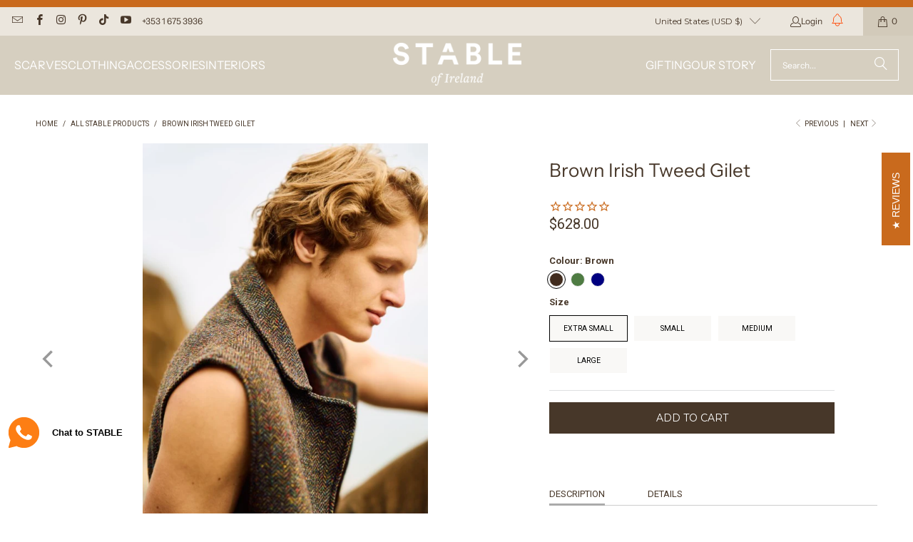

--- FILE ---
content_type: text/html; charset=utf-8
request_url: https://www.stableofireland.com/en-us/collections/frontpage/products/brown-irish-tweed-gilet
body_size: 56815
content:
<!DOCTYPE html>
<html class="no-js no-touch" lang="en">

  <head>
  <script>
    window.Store = window.Store || {};
    window.Store.id = 2164752473;
  </script>
    <meta charset="utf-8">
    <meta http-equiv="cleartype" content="on">
    <meta name="robots" content="index,follow">

    <!-- Mobile Specific Metas -->
    <meta name="HandheldFriendly" content="True">
    <meta name="MobileOptimized" content="320">
    <meta name="viewport" content="width=device-width,initial-scale=1">
    <meta name="theme-color" content="#ffffff">

    
    <title>
      Brown Irish Tweed Gilet - STABLE of Ireland
    </title>

    
      <meta name="description" content="This is another of those timeless greats that are constant go to friends in the wardrobe. We have been road testing these since early 2023 and are now really happy with the structure shape, stitching and design. It’s another of our for everyone pieces of clothing that we like to do. This Irish Tweed Gilet looks so great on men and women alike. And the warmth! A heavy gauge Irish flecked Tweed woven to last, with a really smart Irish linen lining to give the extra layer of coziness. Honestly with a jumper and a scarf or our Utility jacket underneath, you&#39;re set to go out in the cold. No buttons or zips as it&#39;s a gilet style piece."/>
    

    <link rel="preconnect" href="https://fonts.shopifycdn.com" />
    <link rel="preconnect" href="https://cdn.shopify.com" />
    <link rel="preconnect" href="https://cdn.shopifycloud.com" />

    <link rel="dns-prefetch" href="https://v.shopify.com" />
    <link rel="dns-prefetch" href="https://www.youtube.com" />
    <link rel="dns-prefetch" href="https://vimeo.com" />

    <link href="//www.stableofireland.com/cdn/shop/t/122/assets/jquery.min.js?v=147293088974801289311765272436" as="script" rel="preload">

    <!-- Stylesheet for Fancybox library -->
    <link rel="stylesheet" href="//www.stableofireland.com/cdn/shop/t/122/assets/fancybox.css?v=19278034316635137701765272436" type="text/css" media="all" defer>

	<!-- Stamped styles -->
	

    <!-- Stylesheets for Turbo -->
	<link href="//www.stableofireland.com/cdn/shop/t/122/assets/styles.css?v=86282335556123739191765272615" rel="stylesheet" type="text/css" media="all" />
	<link href="//www.stableofireland.com/cdn/shop/t/122/assets/custom_styles.css?v=163584338682520644511765272614" rel="stylesheet" type="text/css" media="all" />

    <!-- Icons -->
    
      <link rel="shortcut icon" type="image/x-icon" href="//www.stableofireland.com/cdn/shop/files/STABLE-of-Ireland-Favicon_180x180.png?v=1613640598">
      <link rel="apple-touch-icon" href="//www.stableofireland.com/cdn/shop/files/STABLE-of-Ireland-Favicon_180x180.png?v=1613640598"/>
      <link rel="apple-touch-icon" sizes="57x57" href="//www.stableofireland.com/cdn/shop/files/STABLE-of-Ireland-Favicon_57x57.png?v=1613640598"/>
      <link rel="apple-touch-icon" sizes="60x60" href="//www.stableofireland.com/cdn/shop/files/STABLE-of-Ireland-Favicon_60x60.png?v=1613640598"/>
      <link rel="apple-touch-icon" sizes="72x72" href="//www.stableofireland.com/cdn/shop/files/STABLE-of-Ireland-Favicon_72x72.png?v=1613640598"/>
      <link rel="apple-touch-icon" sizes="76x76" href="//www.stableofireland.com/cdn/shop/files/STABLE-of-Ireland-Favicon_76x76.png?v=1613640598"/>
      <link rel="apple-touch-icon" sizes="114x114" href="//www.stableofireland.com/cdn/shop/files/STABLE-of-Ireland-Favicon_114x114.png?v=1613640598"/>
      <link rel="apple-touch-icon" sizes="180x180" href="//www.stableofireland.com/cdn/shop/files/STABLE-of-Ireland-Favicon_180x180.png?v=1613640598"/>
      <link rel="apple-touch-icon" sizes="228x228" href="//www.stableofireland.com/cdn/shop/files/STABLE-of-Ireland-Favicon_228x228.png?v=1613640598"/>
    
    <link rel="canonical" href="https://www.stableofireland.com/en-us/products/brown-irish-tweed-gilet"/>

    

    

    
      <script src="//www.stableofireland.com/cdn/shop/t/122/assets/currencies.js?v=1648699478663843391765272436" defer></script>
    

    
    <script>
      window.PXUTheme = window.PXUTheme || {};
      window.PXUTheme.version = '9.4.0';
      window.PXUTheme.name = 'Turbo';
    </script>
    


    
<template id="price-ui"><span class="price " data-price></span><span class="compare-at-price" data-compare-at-price></span><span class="unit-pricing" data-unit-pricing></span></template>
    <template id="price-ui-badge"><div class="price-ui-badge__sticker price-ui-badge__sticker--">
    <span class="price-ui-badge__sticker-text" data-badge></span>
  </div></template>
    
    <template id="price-ui__price"><span class="money" data-price></span></template>
    <template id="price-ui__price-range"><span class="price-min" data-price-min><span class="money" data-price></span></span> - <span class="price-max" data-price-max><span class="money" data-price></span></span></template>
    <template id="price-ui__unit-pricing"><span class="unit-quantity" data-unit-quantity></span> | <span class="unit-price" data-unit-price><span class="money" data-price></span></span> / <span class="unit-measurement" data-unit-measurement></span></template>
    <template id="price-ui-badge__percent-savings-range">Save up to <span data-price-percent></span>%</template>
    <template id="price-ui-badge__percent-savings">Save <span data-price-percent></span>%</template>
    <template id="price-ui-badge__price-savings-range">Save up to <span class="money" data-price></span></template>
    <template id="price-ui-badge__price-savings">Save <span class="money" data-price></span></template>
    <template id="price-ui-badge__on-sale">Sale</template>
    <template id="price-ui-badge__sold-out">Not in Stock</template>
    <template id="price-ui-badge__in-stock">In stock</template>
    


    <script>
      
window.PXUTheme = window.PXUTheme || {};


window.PXUTheme.theme_settings = {};
window.PXUTheme.currency = {};
window.PXUTheme.routes = window.PXUTheme.routes || {};


window.PXUTheme.theme_settings.display_tos_checkbox = false;
window.PXUTheme.theme_settings.go_to_checkout = true;
window.PXUTheme.theme_settings.cart_action = "ajax";
window.PXUTheme.theme_settings.cart_shipping_calculator = false;


window.PXUTheme.theme_settings.collection_swatches = false;
window.PXUTheme.theme_settings.collection_secondary_image = true;


window.PXUTheme.currency.show_multiple_currencies = false;
window.PXUTheme.currency.shop_currency = "EUR";
window.PXUTheme.currency.default_currency = "EUR";
window.PXUTheme.currency.display_format = "money_format";
window.PXUTheme.currency.money_format = "${{amount}}";
window.PXUTheme.currency.money_format_no_currency = "${{amount}}";
window.PXUTheme.currency.money_format_currency = "${{amount}} USD";
window.PXUTheme.currency.native_multi_currency = true;
window.PXUTheme.currency.iso_code = "USD";
window.PXUTheme.currency.symbol = "$";


window.PXUTheme.theme_settings.display_inventory_left = false;
window.PXUTheme.theme_settings.inventory_threshold = 10;
window.PXUTheme.theme_settings.limit_quantity = false;


window.PXUTheme.theme_settings.menu_position = "inline";


window.PXUTheme.theme_settings.newsletter_popup = false;
window.PXUTheme.theme_settings.newsletter_popup_days = "14";
window.PXUTheme.theme_settings.newsletter_popup_mobile = false;
window.PXUTheme.theme_settings.newsletter_popup_seconds = 0;


window.PXUTheme.theme_settings.pagination_type = "load_more";


window.PXUTheme.theme_settings.enable_shopify_collection_badges = false;
window.PXUTheme.theme_settings.quick_shop_thumbnail_position = "bottom-thumbnails";
window.PXUTheme.theme_settings.product_form_style = "radio";
window.PXUTheme.theme_settings.sale_banner_enabled = true;
window.PXUTheme.theme_settings.display_savings = false;
window.PXUTheme.theme_settings.display_sold_out_price = false;
window.PXUTheme.theme_settings.free_text = "Free";
window.PXUTheme.theme_settings.video_looping = null;
window.PXUTheme.theme_settings.quick_shop_style = "popup";
window.PXUTheme.theme_settings.hover_enabled = true;


window.PXUTheme.routes.cart_url = "/en-us/cart";
window.PXUTheme.routes.cart_update_url = "/en-us/cart/update";
window.PXUTheme.routes.root_url = "/en-us";
window.PXUTheme.routes.search_url = "/en-us/search";
window.PXUTheme.routes.all_products_collection_url = "/en-us/collections/all";
window.PXUTheme.routes.product_recommendations_url = "/en-us/recommendations/products";
window.PXUTheme.routes.predictive_search_url = "/en-us/search/suggest";


window.PXUTheme.theme_settings.image_loading_style = "appear";


window.PXUTheme.theme_settings.enable_autocomplete = true;


window.PXUTheme.theme_settings.page_dots_enabled = true;
window.PXUTheme.theme_settings.slideshow_arrow_size = "light";


window.PXUTheme.theme_settings.quick_shop_enabled = true;


window.PXUTheme.translation = {};


window.PXUTheme.translation.agree_to_terms_warning = "You must agree with the terms and conditions to checkout.";
window.PXUTheme.translation.one_item_left = "item left";
window.PXUTheme.translation.items_left_text = "items left";
window.PXUTheme.translation.cart_savings_text = "Total Savings";
window.PXUTheme.translation.cart_discount_text = "Discount";
window.PXUTheme.translation.cart_subtotal_text = "Subtotal";
window.PXUTheme.translation.cart_remove_text = "Remove";
window.PXUTheme.translation.cart_free_text = "Free";


window.PXUTheme.translation.newsletter_success_text = "Thank you for joining our mailing list!";


window.PXUTheme.translation.notify_email = "Enter your email address...";
window.PXUTheme.translation.notify_email_value = "Translation missing: en.contact.fields.email";
window.PXUTheme.translation.notify_email_send = "Send";
window.PXUTheme.translation.notify_message_first = "Please notify me when ";
window.PXUTheme.translation.notify_message_last = " becomes available - ";
window.PXUTheme.translation.notify_success_text = "Thanks! We will notify you when this product becomes available!";


window.PXUTheme.translation.add_to_cart = "Add to Cart";
window.PXUTheme.translation.coming_soon_text = "Coming Soon";
window.PXUTheme.translation.sold_out_text = "Not in Stock";
window.PXUTheme.translation.sale_text = "Sale";
window.PXUTheme.translation.savings_text = "You Save";
window.PXUTheme.translation.from_text = "from";
window.PXUTheme.translation.new_text = "New";
window.PXUTheme.translation.pre_order_text = "Pre-Order";
window.PXUTheme.translation.unavailable_text = "Unavailable";


window.PXUTheme.translation.all_results = "View all results";
window.PXUTheme.translation.no_results = "Sorry, no results!";


window.PXUTheme.media_queries = {};
window.PXUTheme.media_queries.small = window.matchMedia( "(max-width: 480px)" );
window.PXUTheme.media_queries.medium = window.matchMedia( "(max-width: 798px)" );
window.PXUTheme.media_queries.large = window.matchMedia( "(min-width: 799px)" );
window.PXUTheme.media_queries.larger = window.matchMedia( "(min-width: 960px)" );
window.PXUTheme.media_queries.xlarge = window.matchMedia( "(min-width: 1200px)" );
window.PXUTheme.media_queries.ie10 = window.matchMedia( "all and (-ms-high-contrast: none), (-ms-high-contrast: active)" );
window.PXUTheme.media_queries.tablet = window.matchMedia( "only screen and (min-width: 799px) and (max-width: 1024px)" );
window.PXUTheme.media_queries.mobile_and_tablet = window.matchMedia( "(max-width: 1024px)" );
    </script>

    

    

    <script>
      
    </script>

    <script>window.performance && window.performance.mark && window.performance.mark('shopify.content_for_header.start');</script><meta name="facebook-domain-verification" content="6ckytre795lrfp172t74l2uylh6upi">
<meta id="shopify-digital-wallet" name="shopify-digital-wallet" content="/2164752473/digital_wallets/dialog">
<meta name="shopify-checkout-api-token" content="124738dc3c3b44d71e122682c29b0c68">
<meta id="in-context-paypal-metadata" data-shop-id="2164752473" data-venmo-supported="false" data-environment="production" data-locale="en_US" data-paypal-v4="true" data-currency="USD">
<link rel="alternate" hreflang="x-default" href="https://www.stableofireland.com/products/brown-irish-tweed-gilet">
<link rel="alternate" hreflang="en" href="https://www.stableofireland.com/products/brown-irish-tweed-gilet">
<link rel="alternate" hreflang="en-FR" href="https://www.stableofireland.com/en-fr/products/brown-irish-tweed-gilet">
<link rel="alternate" hreflang="fr-FR" href="https://www.stableofireland.com/fr-fr/products/brown-irish-tweed-gilet">
<link rel="alternate" hreflang="en-DE" href="https://www.stableofireland.com/en-de/products/brown-irish-tweed-gilet">
<link rel="alternate" hreflang="de-DE" href="https://www.stableofireland.com/de-de/products/brown-irish-tweed-gilet">
<link rel="alternate" hreflang="en-IT" href="https://www.stableofireland.com/en-it/products/brown-irish-tweed-gilet">
<link rel="alternate" hreflang="en-NL" href="https://www.stableofireland.com/en-nl/products/brown-irish-tweed-gilet">
<link rel="alternate" hreflang="en-ES" href="https://www.stableofireland.com/en-es/products/brown-irish-tweed-gilet">
<link rel="alternate" hreflang="en-US" href="https://www.stableofireland.com/en-us/products/brown-irish-tweed-gilet">
<link rel="alternate" hreflang="en-MX" href="https://www.stableofireland.com/en-us/products/brown-irish-tweed-gilet">
<link rel="alternate" type="application/json+oembed" href="https://www.stableofireland.com/en-us/products/brown-irish-tweed-gilet.oembed">
<script async="async" src="/checkouts/internal/preloads.js?locale=en-US"></script>
<link rel="preconnect" href="https://shop.app" crossorigin="anonymous">
<script async="async" src="https://shop.app/checkouts/internal/preloads.js?locale=en-US&shop_id=2164752473" crossorigin="anonymous"></script>
<script id="apple-pay-shop-capabilities" type="application/json">{"shopId":2164752473,"countryCode":"IE","currencyCode":"USD","merchantCapabilities":["supports3DS"],"merchantId":"gid:\/\/shopify\/Shop\/2164752473","merchantName":"STABLE of Ireland","requiredBillingContactFields":["postalAddress","email","phone"],"requiredShippingContactFields":["postalAddress","email","phone"],"shippingType":"shipping","supportedNetworks":["visa","maestro","masterCard","amex"],"total":{"type":"pending","label":"STABLE of Ireland","amount":"1.00"},"shopifyPaymentsEnabled":true,"supportsSubscriptions":true}</script>
<script id="shopify-features" type="application/json">{"accessToken":"124738dc3c3b44d71e122682c29b0c68","betas":["rich-media-storefront-analytics"],"domain":"www.stableofireland.com","predictiveSearch":true,"shopId":2164752473,"locale":"en"}</script>
<script>var Shopify = Shopify || {};
Shopify.shop = "stableofireland.myshopify.com";
Shopify.locale = "en";
Shopify.currency = {"active":"USD","rate":"1.206609"};
Shopify.country = "US";
Shopify.theme = {"name":"STABLE-Turbo-9.0-Dec2025-POBcoats-GiftWrapPDP","id":189311254874,"schema_name":"Turbo","schema_version":"9.4.0","theme_store_id":null,"role":"main"};
Shopify.theme.handle = "null";
Shopify.theme.style = {"id":null,"handle":null};
Shopify.cdnHost = "www.stableofireland.com/cdn";
Shopify.routes = Shopify.routes || {};
Shopify.routes.root = "/en-us/";</script>
<script type="module">!function(o){(o.Shopify=o.Shopify||{}).modules=!0}(window);</script>
<script>!function(o){function n(){var o=[];function n(){o.push(Array.prototype.slice.apply(arguments))}return n.q=o,n}var t=o.Shopify=o.Shopify||{};t.loadFeatures=n(),t.autoloadFeatures=n()}(window);</script>
<script>
  window.ShopifyPay = window.ShopifyPay || {};
  window.ShopifyPay.apiHost = "shop.app\/pay";
  window.ShopifyPay.redirectState = null;
</script>
<script id="shop-js-analytics" type="application/json">{"pageType":"product"}</script>
<script defer="defer" async type="module" src="//www.stableofireland.com/cdn/shopifycloud/shop-js/modules/v2/client.init-shop-cart-sync_BT-GjEfc.en.esm.js"></script>
<script defer="defer" async type="module" src="//www.stableofireland.com/cdn/shopifycloud/shop-js/modules/v2/chunk.common_D58fp_Oc.esm.js"></script>
<script defer="defer" async type="module" src="//www.stableofireland.com/cdn/shopifycloud/shop-js/modules/v2/chunk.modal_xMitdFEc.esm.js"></script>
<script type="module">
  await import("//www.stableofireland.com/cdn/shopifycloud/shop-js/modules/v2/client.init-shop-cart-sync_BT-GjEfc.en.esm.js");
await import("//www.stableofireland.com/cdn/shopifycloud/shop-js/modules/v2/chunk.common_D58fp_Oc.esm.js");
await import("//www.stableofireland.com/cdn/shopifycloud/shop-js/modules/v2/chunk.modal_xMitdFEc.esm.js");

  window.Shopify.SignInWithShop?.initShopCartSync?.({"fedCMEnabled":true,"windoidEnabled":true});

</script>
<script>
  window.Shopify = window.Shopify || {};
  if (!window.Shopify.featureAssets) window.Shopify.featureAssets = {};
  window.Shopify.featureAssets['shop-js'] = {"shop-cart-sync":["modules/v2/client.shop-cart-sync_DZOKe7Ll.en.esm.js","modules/v2/chunk.common_D58fp_Oc.esm.js","modules/v2/chunk.modal_xMitdFEc.esm.js"],"init-fed-cm":["modules/v2/client.init-fed-cm_B6oLuCjv.en.esm.js","modules/v2/chunk.common_D58fp_Oc.esm.js","modules/v2/chunk.modal_xMitdFEc.esm.js"],"shop-cash-offers":["modules/v2/client.shop-cash-offers_D2sdYoxE.en.esm.js","modules/v2/chunk.common_D58fp_Oc.esm.js","modules/v2/chunk.modal_xMitdFEc.esm.js"],"shop-login-button":["modules/v2/client.shop-login-button_QeVjl5Y3.en.esm.js","modules/v2/chunk.common_D58fp_Oc.esm.js","modules/v2/chunk.modal_xMitdFEc.esm.js"],"pay-button":["modules/v2/client.pay-button_DXTOsIq6.en.esm.js","modules/v2/chunk.common_D58fp_Oc.esm.js","modules/v2/chunk.modal_xMitdFEc.esm.js"],"shop-button":["modules/v2/client.shop-button_DQZHx9pm.en.esm.js","modules/v2/chunk.common_D58fp_Oc.esm.js","modules/v2/chunk.modal_xMitdFEc.esm.js"],"avatar":["modules/v2/client.avatar_BTnouDA3.en.esm.js"],"init-windoid":["modules/v2/client.init-windoid_CR1B-cfM.en.esm.js","modules/v2/chunk.common_D58fp_Oc.esm.js","modules/v2/chunk.modal_xMitdFEc.esm.js"],"init-shop-for-new-customer-accounts":["modules/v2/client.init-shop-for-new-customer-accounts_C_vY_xzh.en.esm.js","modules/v2/client.shop-login-button_QeVjl5Y3.en.esm.js","modules/v2/chunk.common_D58fp_Oc.esm.js","modules/v2/chunk.modal_xMitdFEc.esm.js"],"init-shop-email-lookup-coordinator":["modules/v2/client.init-shop-email-lookup-coordinator_BI7n9ZSv.en.esm.js","modules/v2/chunk.common_D58fp_Oc.esm.js","modules/v2/chunk.modal_xMitdFEc.esm.js"],"init-shop-cart-sync":["modules/v2/client.init-shop-cart-sync_BT-GjEfc.en.esm.js","modules/v2/chunk.common_D58fp_Oc.esm.js","modules/v2/chunk.modal_xMitdFEc.esm.js"],"shop-toast-manager":["modules/v2/client.shop-toast-manager_DiYdP3xc.en.esm.js","modules/v2/chunk.common_D58fp_Oc.esm.js","modules/v2/chunk.modal_xMitdFEc.esm.js"],"init-customer-accounts":["modules/v2/client.init-customer-accounts_D9ZNqS-Q.en.esm.js","modules/v2/client.shop-login-button_QeVjl5Y3.en.esm.js","modules/v2/chunk.common_D58fp_Oc.esm.js","modules/v2/chunk.modal_xMitdFEc.esm.js"],"init-customer-accounts-sign-up":["modules/v2/client.init-customer-accounts-sign-up_iGw4briv.en.esm.js","modules/v2/client.shop-login-button_QeVjl5Y3.en.esm.js","modules/v2/chunk.common_D58fp_Oc.esm.js","modules/v2/chunk.modal_xMitdFEc.esm.js"],"shop-follow-button":["modules/v2/client.shop-follow-button_CqMgW2wH.en.esm.js","modules/v2/chunk.common_D58fp_Oc.esm.js","modules/v2/chunk.modal_xMitdFEc.esm.js"],"checkout-modal":["modules/v2/client.checkout-modal_xHeaAweL.en.esm.js","modules/v2/chunk.common_D58fp_Oc.esm.js","modules/v2/chunk.modal_xMitdFEc.esm.js"],"shop-login":["modules/v2/client.shop-login_D91U-Q7h.en.esm.js","modules/v2/chunk.common_D58fp_Oc.esm.js","modules/v2/chunk.modal_xMitdFEc.esm.js"],"lead-capture":["modules/v2/client.lead-capture_BJmE1dJe.en.esm.js","modules/v2/chunk.common_D58fp_Oc.esm.js","modules/v2/chunk.modal_xMitdFEc.esm.js"],"payment-terms":["modules/v2/client.payment-terms_Ci9AEqFq.en.esm.js","modules/v2/chunk.common_D58fp_Oc.esm.js","modules/v2/chunk.modal_xMitdFEc.esm.js"]};
</script>
<script>(function() {
  var isLoaded = false;
  function asyncLoad() {
    if (isLoaded) return;
    isLoaded = true;
    var urls = ["https:\/\/woolyfeed-tags.nyc3.cdn.digitaloceanspaces.com\/stableofireland.myshopify.com\/3964412098.js?shop=stableofireland.myshopify.com","https:\/\/app.getwisp.co\/embed\/shopify?website_id=6Vkz\u0026shop=stableofireland.myshopify.com","https:\/\/wisepops.net\/loader.js?v=2\u0026h=r7aPv7sZx6\u0026shop=stableofireland.myshopify.com"];
    for (var i = 0; i < urls.length; i++) {
      var s = document.createElement('script');
      s.type = 'text/javascript';
      s.async = true;
      s.src = urls[i];
      var x = document.getElementsByTagName('script')[0];
      x.parentNode.insertBefore(s, x);
    }
  };
  if(window.attachEvent) {
    window.attachEvent('onload', asyncLoad);
  } else {
    window.addEventListener('load', asyncLoad, false);
  }
})();</script>
<script id="__st">var __st={"a":2164752473,"offset":0,"reqid":"e22d4311-4736-4f78-a1e9-18fcfc760986-1769344829","pageurl":"www.stableofireland.com\/en-us\/collections\/frontpage\/products\/brown-irish-tweed-gilet","u":"52956c219f54","p":"product","rtyp":"product","rid":8571123073370};</script>
<script>window.ShopifyPaypalV4VisibilityTracking = true;</script>
<script id="captcha-bootstrap">!function(){'use strict';const t='contact',e='account',n='new_comment',o=[[t,t],['blogs',n],['comments',n],[t,'customer']],c=[[e,'customer_login'],[e,'guest_login'],[e,'recover_customer_password'],[e,'create_customer']],r=t=>t.map((([t,e])=>`form[action*='/${t}']:not([data-nocaptcha='true']) input[name='form_type'][value='${e}']`)).join(','),a=t=>()=>t?[...document.querySelectorAll(t)].map((t=>t.form)):[];function s(){const t=[...o],e=r(t);return a(e)}const i='password',u='form_key',d=['recaptcha-v3-token','g-recaptcha-response','h-captcha-response',i],f=()=>{try{return window.sessionStorage}catch{return}},m='__shopify_v',_=t=>t.elements[u];function p(t,e,n=!1){try{const o=window.sessionStorage,c=JSON.parse(o.getItem(e)),{data:r}=function(t){const{data:e,action:n}=t;return t[m]||n?{data:e,action:n}:{data:t,action:n}}(c);for(const[e,n]of Object.entries(r))t.elements[e]&&(t.elements[e].value=n);n&&o.removeItem(e)}catch(o){console.error('form repopulation failed',{error:o})}}const l='form_type',E='cptcha';function T(t){t.dataset[E]=!0}const w=window,h=w.document,L='Shopify',v='ce_forms',y='captcha';let A=!1;((t,e)=>{const n=(g='f06e6c50-85a8-45c8-87d0-21a2b65856fe',I='https://cdn.shopify.com/shopifycloud/storefront-forms-hcaptcha/ce_storefront_forms_captcha_hcaptcha.v1.5.2.iife.js',D={infoText:'Protected by hCaptcha',privacyText:'Privacy',termsText:'Terms'},(t,e,n)=>{const o=w[L][v],c=o.bindForm;if(c)return c(t,g,e,D).then(n);var r;o.q.push([[t,g,e,D],n]),r=I,A||(h.body.append(Object.assign(h.createElement('script'),{id:'captcha-provider',async:!0,src:r})),A=!0)});var g,I,D;w[L]=w[L]||{},w[L][v]=w[L][v]||{},w[L][v].q=[],w[L][y]=w[L][y]||{},w[L][y].protect=function(t,e){n(t,void 0,e),T(t)},Object.freeze(w[L][y]),function(t,e,n,w,h,L){const[v,y,A,g]=function(t,e,n){const i=e?o:[],u=t?c:[],d=[...i,...u],f=r(d),m=r(i),_=r(d.filter((([t,e])=>n.includes(e))));return[a(f),a(m),a(_),s()]}(w,h,L),I=t=>{const e=t.target;return e instanceof HTMLFormElement?e:e&&e.form},D=t=>v().includes(t);t.addEventListener('submit',(t=>{const e=I(t);if(!e)return;const n=D(e)&&!e.dataset.hcaptchaBound&&!e.dataset.recaptchaBound,o=_(e),c=g().includes(e)&&(!o||!o.value);(n||c)&&t.preventDefault(),c&&!n&&(function(t){try{if(!f())return;!function(t){const e=f();if(!e)return;const n=_(t);if(!n)return;const o=n.value;o&&e.removeItem(o)}(t);const e=Array.from(Array(32),(()=>Math.random().toString(36)[2])).join('');!function(t,e){_(t)||t.append(Object.assign(document.createElement('input'),{type:'hidden',name:u})),t.elements[u].value=e}(t,e),function(t,e){const n=f();if(!n)return;const o=[...t.querySelectorAll(`input[type='${i}']`)].map((({name:t})=>t)),c=[...d,...o],r={};for(const[a,s]of new FormData(t).entries())c.includes(a)||(r[a]=s);n.setItem(e,JSON.stringify({[m]:1,action:t.action,data:r}))}(t,e)}catch(e){console.error('failed to persist form',e)}}(e),e.submit())}));const S=(t,e)=>{t&&!t.dataset[E]&&(n(t,e.some((e=>e===t))),T(t))};for(const o of['focusin','change'])t.addEventListener(o,(t=>{const e=I(t);D(e)&&S(e,y())}));const B=e.get('form_key'),M=e.get(l),P=B&&M;t.addEventListener('DOMContentLoaded',(()=>{const t=y();if(P)for(const e of t)e.elements[l].value===M&&p(e,B);[...new Set([...A(),...v().filter((t=>'true'===t.dataset.shopifyCaptcha))])].forEach((e=>S(e,t)))}))}(h,new URLSearchParams(w.location.search),n,t,e,['guest_login'])})(!0,!0)}();</script>
<script integrity="sha256-4kQ18oKyAcykRKYeNunJcIwy7WH5gtpwJnB7kiuLZ1E=" data-source-attribution="shopify.loadfeatures" defer="defer" src="//www.stableofireland.com/cdn/shopifycloud/storefront/assets/storefront/load_feature-a0a9edcb.js" crossorigin="anonymous"></script>
<script crossorigin="anonymous" defer="defer" src="//www.stableofireland.com/cdn/shopifycloud/storefront/assets/shopify_pay/storefront-65b4c6d7.js?v=20250812"></script>
<script data-source-attribution="shopify.dynamic_checkout.dynamic.init">var Shopify=Shopify||{};Shopify.PaymentButton=Shopify.PaymentButton||{isStorefrontPortableWallets:!0,init:function(){window.Shopify.PaymentButton.init=function(){};var t=document.createElement("script");t.src="https://www.stableofireland.com/cdn/shopifycloud/portable-wallets/latest/portable-wallets.en.js",t.type="module",document.head.appendChild(t)}};
</script>
<script data-source-attribution="shopify.dynamic_checkout.buyer_consent">
  function portableWalletsHideBuyerConsent(e){var t=document.getElementById("shopify-buyer-consent"),n=document.getElementById("shopify-subscription-policy-button");t&&n&&(t.classList.add("hidden"),t.setAttribute("aria-hidden","true"),n.removeEventListener("click",e))}function portableWalletsShowBuyerConsent(e){var t=document.getElementById("shopify-buyer-consent"),n=document.getElementById("shopify-subscription-policy-button");t&&n&&(t.classList.remove("hidden"),t.removeAttribute("aria-hidden"),n.addEventListener("click",e))}window.Shopify?.PaymentButton&&(window.Shopify.PaymentButton.hideBuyerConsent=portableWalletsHideBuyerConsent,window.Shopify.PaymentButton.showBuyerConsent=portableWalletsShowBuyerConsent);
</script>
<script data-source-attribution="shopify.dynamic_checkout.cart.bootstrap">document.addEventListener("DOMContentLoaded",(function(){function t(){return document.querySelector("shopify-accelerated-checkout-cart, shopify-accelerated-checkout")}if(t())Shopify.PaymentButton.init();else{new MutationObserver((function(e,n){t()&&(Shopify.PaymentButton.init(),n.disconnect())})).observe(document.body,{childList:!0,subtree:!0})}}));
</script>
<script id='scb4127' type='text/javascript' async='' src='https://www.stableofireland.com/cdn/shopifycloud/privacy-banner/storefront-banner.js'></script><link id="shopify-accelerated-checkout-styles" rel="stylesheet" media="screen" href="https://www.stableofireland.com/cdn/shopifycloud/portable-wallets/latest/accelerated-checkout-backwards-compat.css" crossorigin="anonymous">
<style id="shopify-accelerated-checkout-cart">
        #shopify-buyer-consent {
  margin-top: 1em;
  display: inline-block;
  width: 100%;
}

#shopify-buyer-consent.hidden {
  display: none;
}

#shopify-subscription-policy-button {
  background: none;
  border: none;
  padding: 0;
  text-decoration: underline;
  font-size: inherit;
  cursor: pointer;
}

#shopify-subscription-policy-button::before {
  box-shadow: none;
}

      </style>

<script>window.performance && window.performance.mark && window.performance.mark('shopify.content_for_header.end');</script>

    

<meta name="author" content="STABLE of Ireland">
<meta property="og:url" content="https://www.stableofireland.com/en-us/products/brown-irish-tweed-gilet">
<meta property="og:site_name" content="STABLE of Ireland">




  <meta property="og:type" content="product">
  <meta property="og:title" content="Brown Irish Tweed Gilet">
  
    
      <meta property="og:image" content="https://www.stableofireland.com/cdn/shop/files/Brown-Irish-Tweed-Gilet-stableofireland_5e8e821d_600x.jpg?v=1764256657">
      <meta property="og:image:secure_url" content="https://www.stableofireland.com/cdn/shop/files/Brown-Irish-Tweed-Gilet-stableofireland_5e8e821d_600x.jpg?v=1764256657">
      
      <meta property="og:image:width" content="520">
      <meta property="og:image:height" content="780">
    
      <meta property="og:image" content="https://www.stableofireland.com/cdn/shop/files/Brown-Irish-Tweed-Gilet-stableofireland-2_576eb5fd_600x.jpg?v=1764256670">
      <meta property="og:image:secure_url" content="https://www.stableofireland.com/cdn/shop/files/Brown-Irish-Tweed-Gilet-stableofireland-2_576eb5fd_600x.jpg?v=1764256670">
      
      <meta property="og:image:width" content="520">
      <meta property="og:image:height" content="780">
    
      <meta property="og:image" content="https://www.stableofireland.com/cdn/shop/files/Navy-Blue-Irish-Tweed-Gilet-stableofireland-2_600x.jpg?v=1765207774">
      <meta property="og:image:secure_url" content="https://www.stableofireland.com/cdn/shop/files/Navy-Blue-Irish-Tweed-Gilet-stableofireland-2_600x.jpg?v=1765207774">
      
      <meta property="og:image:width" content="520">
      <meta property="og:image:height" content="780">
    
  
  <meta property="product:price:amount" content="628.00">
  <meta property="product:price:currency" content="EUR">



  <meta property="og:description" content="This is another of those timeless greats that are constant go to friends in the wardrobe. We have been road testing these since early 2023 and are now really happy with the structure shape, stitching and design. It’s another of our for everyone pieces of clothing that we like to do. This Irish Tweed Gilet looks so great on men and women alike. And the warmth! A heavy gauge Irish flecked Tweed woven to last, with a really smart Irish linen lining to give the extra layer of coziness. Honestly with a jumper and a scarf or our Utility jacket underneath, you&#39;re set to go out in the cold. No buttons or zips as it&#39;s a gilet style piece.">




<meta name="twitter:card" content="summary">

  <meta name="twitter:title" content="Brown Irish Tweed Gilet">
  <meta name="twitter:description" content="This is another of those timeless greats that are constant go to friends in the wardrobe. We have been road testing these since early 2023 and are now really happy with the structure shape, stitching and design. It’s another of our for everyone pieces of clothing that we like to do. This Irish Tweed Gilet looks so great on men and women alike. And the warmth! A heavy gauge Irish flecked Tweed woven to last, with a really smart Irish linen lining to give the extra layer of coziness.
Honestly with a jumper and a scarf or our Utility jacket underneath, you&#39;re set to go out in the cold. No buttons or zips as it&#39;s a gilet style piece. Pockets to the front. ">
  <meta name="twitter:image" content="https://www.stableofireland.com/cdn/shop/files/Brown-Irish-Tweed-Gilet-stableofireland_5e8e821d_240x.jpg?v=1764256657">
  <meta name="twitter:image:width" content="240">
  <meta name="twitter:image:height" content="240">
  <meta name="twitter:image:alt" content="Brown Irish Tweed Gilet-Clothing-STABLE of Ireland">



    <link rel="prev" href="/en-us/collections/frontpage/products/stable-bright-green-socks">
    <link rel="next" href="/en-us/collections/frontpage/products/burgundy-cashmere-socks">

  <!--Microsoft Clarity tracking -->
<script type="text/javascript">
    (function(c,l,a,r,i,t,y){
        c[a]=c[a]||function(){(c[a].q=c[a].q||[]).push(arguments)};
        t=l.createElement(r);t.async=1;t.src="https://www.clarity.ms/tag/"+i;
        y=l.getElementsByTagName(r)[0];y.parentNode.insertBefore(t,y);
    })(window, document, "clarity", "script", "g5id0cjltv");
</script>

  <!-- BEGIN app block: shopify://apps/tinyseo/blocks/product-json-ld-embed/0605268f-f7c4-4e95-b560-e43df7d59ae4 --><script type="application/ld+json" id="tinyimg-product-json-ld">{
  "@context": "https://schema.org/",
  "@type": "Product",
  "@id": "https://www.stableofireland.com/en-us/products/brown-irish-tweed-gilet",

  "category": "Clothing",
  

  
  
  

  

  "weight": {
  "@type": "QuantitativeValue",
  "value": "0.65",
  "unitCode": "KGM"
  },"offers" : [
  {
  "@type" : "Offer" ,
  "mpn": 49797745508698,

  "sku": "49797745508698",
  "priceCurrency" : "USD" ,
  "price": "628.0",
  "priceValidUntil": "2026-04-25",
  
  
  "availability" : "http://schema.org/InStock",
  
  "itemCondition": "http://schema.org/NewCondition",
  

  "name": "Extra Small",
  "url" : "https://www.stableofireland.com/en-us/products/brown-irish-tweed-gilet?variant=49797745508698",
  

  
  
  
  
  "shippingDetails": [
    
    {
      "@type": "OfferShippingDetails",
      "shippingDestination": {
         "@type": "DefinedRegion",
         "addressCountry": "GB"
      },
      
      "shippingRate": {
        "@type": "MonetaryAmount",
        "minValue": 8,
        "maxValue": 30,
        "currency": "EUR"
      },
      
      "deliveryTime": {
        "@type": "ShippingDeliveryTime",
        "handlingTime": {
          "@type": "QuantitativeValue",
          "minValue": 1,
          "maxValue": 3,
          "unitCode": "DAY"
        },
        "transitTime": {
          "@type": "QuantitativeValue",
          "minValue": 5,
          "maxValue": 15,
          "unitCode": "DAY"
        }
      }
    }
    
    ,
    {
      "@type": "OfferShippingDetails",
      "shippingDestination": {
         "@type": "DefinedRegion",
         "addressCountry": "US"
      },
      
      "shippingRate": {
        "@type": "MonetaryAmount",
        "minValue": 8,
        "maxValue": 30,
        "currency": "EUR"
      },
      
      "deliveryTime": {
        "@type": "ShippingDeliveryTime",
        "handlingTime": {
          "@type": "QuantitativeValue",
          "minValue": 1,
          "maxValue": 3,
          "unitCode": "DAY"
        },
        "transitTime": {
          "@type": "QuantitativeValue",
          "minValue": 5,
          "maxValue": 15,
          "unitCode": "DAY"
        }
      }
    }
    
    ,
    {
      "@type": "OfferShippingDetails",
      "shippingDestination": {
         "@type": "DefinedRegion",
         "addressCountry": "IE"
      },
      
      "shippingRate": {
        "@type": "MonetaryAmount",
        "minValue": 8,
        "maxValue": 30,
        "currency": "EUR"
      },
      
      "deliveryTime": {
        "@type": "ShippingDeliveryTime",
        "handlingTime": {
          "@type": "QuantitativeValue",
          "minValue": 1,
          "maxValue": 3,
          "unitCode": "DAY"
        },
        "transitTime": {
          "@type": "QuantitativeValue",
          "minValue": 5,
          "maxValue": 15,
          "unitCode": "DAY"
        }
      }
    }
    
    ,
    {
      "@type": "OfferShippingDetails",
      "shippingDestination": {
         "@type": "DefinedRegion",
         "addressCountry": "AU"
      },
      
      "shippingRate": {
        "@type": "MonetaryAmount",
        "minValue": 8,
        "maxValue": 30,
        "currency": "EUR"
      },
      
      "deliveryTime": {
        "@type": "ShippingDeliveryTime",
        "handlingTime": {
          "@type": "QuantitativeValue",
          "minValue": 1,
          "maxValue": 3,
          "unitCode": "DAY"
        },
        "transitTime": {
          "@type": "QuantitativeValue",
          "minValue": 5,
          "maxValue": 15,
          "unitCode": "DAY"
        }
      }
    }
    
    ,
    {
      "@type": "OfferShippingDetails",
      "shippingDestination": {
         "@type": "DefinedRegion",
         "addressCountry": "DE"
      },
      
      "shippingRate": {
        "@type": "MonetaryAmount",
        "minValue": 8,
        "maxValue": 30,
        "currency": "EUR"
      },
      
      "deliveryTime": {
        "@type": "ShippingDeliveryTime",
        "handlingTime": {
          "@type": "QuantitativeValue",
          "minValue": 1,
          "maxValue": 3,
          "unitCode": "DAY"
        },
        "transitTime": {
          "@type": "QuantitativeValue",
          "minValue": 5,
          "maxValue": 15,
          "unitCode": "DAY"
        }
      }
    }
    
    ,
    {
      "@type": "OfferShippingDetails",
      "shippingDestination": {
         "@type": "DefinedRegion",
         "addressCountry": "FR"
      },
      
      "shippingRate": {
        "@type": "MonetaryAmount",
        "minValue": 8,
        "maxValue": 30,
        "currency": "EUR"
      },
      
      "deliveryTime": {
        "@type": "ShippingDeliveryTime",
        "handlingTime": {
          "@type": "QuantitativeValue",
          "minValue": 1,
          "maxValue": 3,
          "unitCode": "DAY"
        },
        "transitTime": {
          "@type": "QuantitativeValue",
          "minValue": 5,
          "maxValue": 15,
          "unitCode": "DAY"
        }
      }
    }
    
    ,
    {
      "@type": "OfferShippingDetails",
      "shippingDestination": {
         "@type": "DefinedRegion",
         "addressCountry": "CA"
      },
      
      "shippingRate": {
        "@type": "MonetaryAmount",
        "minValue": 8,
        "maxValue": 30,
        "currency": "EUR"
      },
      
      "deliveryTime": {
        "@type": "ShippingDeliveryTime",
        "handlingTime": {
          "@type": "QuantitativeValue",
          "minValue": 1,
          "maxValue": 3,
          "unitCode": "DAY"
        },
        "transitTime": {
          "@type": "QuantitativeValue",
          "minValue": 5,
          "maxValue": 15,
          "unitCode": "DAY"
        }
      }
    }
    
    ,
    {
      "@type": "OfferShippingDetails",
      "shippingDestination": {
         "@type": "DefinedRegion",
         "addressCountry": "ES"
      },
      
      "shippingRate": {
        "@type": "MonetaryAmount",
        "minValue": 8,
        "maxValue": 30,
        "currency": "EUR"
      },
      
      "deliveryTime": {
        "@type": "ShippingDeliveryTime",
        "handlingTime": {
          "@type": "QuantitativeValue",
          "minValue": 1,
          "maxValue": 3,
          "unitCode": "DAY"
        },
        "transitTime": {
          "@type": "QuantitativeValue",
          "minValue": 5,
          "maxValue": 15,
          "unitCode": "DAY"
        }
      }
    }
    
    ,
    {
      "@type": "OfferShippingDetails",
      "shippingDestination": {
         "@type": "DefinedRegion",
         "addressCountry": "SE"
      },
      
      "shippingRate": {
        "@type": "MonetaryAmount",
        "minValue": 8,
        "maxValue": 30,
        "currency": "EUR"
      },
      
      "deliveryTime": {
        "@type": "ShippingDeliveryTime",
        "handlingTime": {
          "@type": "QuantitativeValue",
          "minValue": 1,
          "maxValue": 3,
          "unitCode": "DAY"
        },
        "transitTime": {
          "@type": "QuantitativeValue",
          "minValue": 5,
          "maxValue": 15,
          "unitCode": "DAY"
        }
      }
    }
    
    ,
    {
      "@type": "OfferShippingDetails",
      "shippingDestination": {
         "@type": "DefinedRegion",
         "addressCountry": "IT"
      },
      
      "shippingRate": {
        "@type": "MonetaryAmount",
        "minValue": 8,
        "maxValue": 30,
        "currency": "EUR"
      },
      
      "deliveryTime": {
        "@type": "ShippingDeliveryTime",
        "handlingTime": {
          "@type": "QuantitativeValue",
          "minValue": 1,
          "maxValue": 3,
          "unitCode": "DAY"
        },
        "transitTime": {
          "@type": "QuantitativeValue",
          "minValue": 5,
          "maxValue": 15,
          "unitCode": "DAY"
        }
      }
    }
    
    
  ],
  
  "seller" : {
  "@type" : "Organization",
  "name" : "STABLE of Ireland"
  }
  },
  {
  "@type" : "Offer" ,
  "mpn": 47346069995866,

  "sku": "47346069995866",
  "priceCurrency" : "USD" ,
  "price": "628.0",
  "priceValidUntil": "2026-04-25",
  
  
  "availability" : "http://schema.org/InStock",
  
  "itemCondition": "http://schema.org/NewCondition",
  

  "name": "Small",
  "url" : "https://www.stableofireland.com/en-us/products/brown-irish-tweed-gilet?variant=47346069995866",
  

  
  
  
  
  "shippingDetails": [
    
    {
      "@type": "OfferShippingDetails",
      "shippingDestination": {
         "@type": "DefinedRegion",
         "addressCountry": "GB"
      },
      
      "shippingRate": {
        "@type": "MonetaryAmount",
        "minValue": 8,
        "maxValue": 30,
        "currency": "EUR"
      },
      
      "deliveryTime": {
        "@type": "ShippingDeliveryTime",
        "handlingTime": {
          "@type": "QuantitativeValue",
          "minValue": 1,
          "maxValue": 3,
          "unitCode": "DAY"
        },
        "transitTime": {
          "@type": "QuantitativeValue",
          "minValue": 5,
          "maxValue": 15,
          "unitCode": "DAY"
        }
      }
    }
    
    ,
    {
      "@type": "OfferShippingDetails",
      "shippingDestination": {
         "@type": "DefinedRegion",
         "addressCountry": "US"
      },
      
      "shippingRate": {
        "@type": "MonetaryAmount",
        "minValue": 8,
        "maxValue": 30,
        "currency": "EUR"
      },
      
      "deliveryTime": {
        "@type": "ShippingDeliveryTime",
        "handlingTime": {
          "@type": "QuantitativeValue",
          "minValue": 1,
          "maxValue": 3,
          "unitCode": "DAY"
        },
        "transitTime": {
          "@type": "QuantitativeValue",
          "minValue": 5,
          "maxValue": 15,
          "unitCode": "DAY"
        }
      }
    }
    
    ,
    {
      "@type": "OfferShippingDetails",
      "shippingDestination": {
         "@type": "DefinedRegion",
         "addressCountry": "IE"
      },
      
      "shippingRate": {
        "@type": "MonetaryAmount",
        "minValue": 8,
        "maxValue": 30,
        "currency": "EUR"
      },
      
      "deliveryTime": {
        "@type": "ShippingDeliveryTime",
        "handlingTime": {
          "@type": "QuantitativeValue",
          "minValue": 1,
          "maxValue": 3,
          "unitCode": "DAY"
        },
        "transitTime": {
          "@type": "QuantitativeValue",
          "minValue": 5,
          "maxValue": 15,
          "unitCode": "DAY"
        }
      }
    }
    
    ,
    {
      "@type": "OfferShippingDetails",
      "shippingDestination": {
         "@type": "DefinedRegion",
         "addressCountry": "AU"
      },
      
      "shippingRate": {
        "@type": "MonetaryAmount",
        "minValue": 8,
        "maxValue": 30,
        "currency": "EUR"
      },
      
      "deliveryTime": {
        "@type": "ShippingDeliveryTime",
        "handlingTime": {
          "@type": "QuantitativeValue",
          "minValue": 1,
          "maxValue": 3,
          "unitCode": "DAY"
        },
        "transitTime": {
          "@type": "QuantitativeValue",
          "minValue": 5,
          "maxValue": 15,
          "unitCode": "DAY"
        }
      }
    }
    
    ,
    {
      "@type": "OfferShippingDetails",
      "shippingDestination": {
         "@type": "DefinedRegion",
         "addressCountry": "DE"
      },
      
      "shippingRate": {
        "@type": "MonetaryAmount",
        "minValue": 8,
        "maxValue": 30,
        "currency": "EUR"
      },
      
      "deliveryTime": {
        "@type": "ShippingDeliveryTime",
        "handlingTime": {
          "@type": "QuantitativeValue",
          "minValue": 1,
          "maxValue": 3,
          "unitCode": "DAY"
        },
        "transitTime": {
          "@type": "QuantitativeValue",
          "minValue": 5,
          "maxValue": 15,
          "unitCode": "DAY"
        }
      }
    }
    
    ,
    {
      "@type": "OfferShippingDetails",
      "shippingDestination": {
         "@type": "DefinedRegion",
         "addressCountry": "FR"
      },
      
      "shippingRate": {
        "@type": "MonetaryAmount",
        "minValue": 8,
        "maxValue": 30,
        "currency": "EUR"
      },
      
      "deliveryTime": {
        "@type": "ShippingDeliveryTime",
        "handlingTime": {
          "@type": "QuantitativeValue",
          "minValue": 1,
          "maxValue": 3,
          "unitCode": "DAY"
        },
        "transitTime": {
          "@type": "QuantitativeValue",
          "minValue": 5,
          "maxValue": 15,
          "unitCode": "DAY"
        }
      }
    }
    
    ,
    {
      "@type": "OfferShippingDetails",
      "shippingDestination": {
         "@type": "DefinedRegion",
         "addressCountry": "CA"
      },
      
      "shippingRate": {
        "@type": "MonetaryAmount",
        "minValue": 8,
        "maxValue": 30,
        "currency": "EUR"
      },
      
      "deliveryTime": {
        "@type": "ShippingDeliveryTime",
        "handlingTime": {
          "@type": "QuantitativeValue",
          "minValue": 1,
          "maxValue": 3,
          "unitCode": "DAY"
        },
        "transitTime": {
          "@type": "QuantitativeValue",
          "minValue": 5,
          "maxValue": 15,
          "unitCode": "DAY"
        }
      }
    }
    
    ,
    {
      "@type": "OfferShippingDetails",
      "shippingDestination": {
         "@type": "DefinedRegion",
         "addressCountry": "ES"
      },
      
      "shippingRate": {
        "@type": "MonetaryAmount",
        "minValue": 8,
        "maxValue": 30,
        "currency": "EUR"
      },
      
      "deliveryTime": {
        "@type": "ShippingDeliveryTime",
        "handlingTime": {
          "@type": "QuantitativeValue",
          "minValue": 1,
          "maxValue": 3,
          "unitCode": "DAY"
        },
        "transitTime": {
          "@type": "QuantitativeValue",
          "minValue": 5,
          "maxValue": 15,
          "unitCode": "DAY"
        }
      }
    }
    
    ,
    {
      "@type": "OfferShippingDetails",
      "shippingDestination": {
         "@type": "DefinedRegion",
         "addressCountry": "SE"
      },
      
      "shippingRate": {
        "@type": "MonetaryAmount",
        "minValue": 8,
        "maxValue": 30,
        "currency": "EUR"
      },
      
      "deliveryTime": {
        "@type": "ShippingDeliveryTime",
        "handlingTime": {
          "@type": "QuantitativeValue",
          "minValue": 1,
          "maxValue": 3,
          "unitCode": "DAY"
        },
        "transitTime": {
          "@type": "QuantitativeValue",
          "minValue": 5,
          "maxValue": 15,
          "unitCode": "DAY"
        }
      }
    }
    
    ,
    {
      "@type": "OfferShippingDetails",
      "shippingDestination": {
         "@type": "DefinedRegion",
         "addressCountry": "IT"
      },
      
      "shippingRate": {
        "@type": "MonetaryAmount",
        "minValue": 8,
        "maxValue": 30,
        "currency": "EUR"
      },
      
      "deliveryTime": {
        "@type": "ShippingDeliveryTime",
        "handlingTime": {
          "@type": "QuantitativeValue",
          "minValue": 1,
          "maxValue": 3,
          "unitCode": "DAY"
        },
        "transitTime": {
          "@type": "QuantitativeValue",
          "minValue": 5,
          "maxValue": 15,
          "unitCode": "DAY"
        }
      }
    }
    
    
  ],
  
  "seller" : {
  "@type" : "Organization",
  "name" : "STABLE of Ireland"
  }
  },
  {
  "@type" : "Offer" ,
  "mpn": 47185066983770,

  "sku": "47185066983770",
  "priceCurrency" : "USD" ,
  "price": "628.0",
  "priceValidUntil": "2026-04-25",
  
  
  "availability" : "http://schema.org/InStock",
  
  "itemCondition": "http://schema.org/NewCondition",
  

  "name": "Medium",
  "url" : "https://www.stableofireland.com/en-us/products/brown-irish-tweed-gilet?variant=47185066983770",
  

  
  
  
  
  "shippingDetails": [
    
    {
      "@type": "OfferShippingDetails",
      "shippingDestination": {
         "@type": "DefinedRegion",
         "addressCountry": "GB"
      },
      
      "shippingRate": {
        "@type": "MonetaryAmount",
        "minValue": 8,
        "maxValue": 30,
        "currency": "EUR"
      },
      
      "deliveryTime": {
        "@type": "ShippingDeliveryTime",
        "handlingTime": {
          "@type": "QuantitativeValue",
          "minValue": 1,
          "maxValue": 3,
          "unitCode": "DAY"
        },
        "transitTime": {
          "@type": "QuantitativeValue",
          "minValue": 5,
          "maxValue": 15,
          "unitCode": "DAY"
        }
      }
    }
    
    ,
    {
      "@type": "OfferShippingDetails",
      "shippingDestination": {
         "@type": "DefinedRegion",
         "addressCountry": "US"
      },
      
      "shippingRate": {
        "@type": "MonetaryAmount",
        "minValue": 8,
        "maxValue": 30,
        "currency": "EUR"
      },
      
      "deliveryTime": {
        "@type": "ShippingDeliveryTime",
        "handlingTime": {
          "@type": "QuantitativeValue",
          "minValue": 1,
          "maxValue": 3,
          "unitCode": "DAY"
        },
        "transitTime": {
          "@type": "QuantitativeValue",
          "minValue": 5,
          "maxValue": 15,
          "unitCode": "DAY"
        }
      }
    }
    
    ,
    {
      "@type": "OfferShippingDetails",
      "shippingDestination": {
         "@type": "DefinedRegion",
         "addressCountry": "IE"
      },
      
      "shippingRate": {
        "@type": "MonetaryAmount",
        "minValue": 8,
        "maxValue": 30,
        "currency": "EUR"
      },
      
      "deliveryTime": {
        "@type": "ShippingDeliveryTime",
        "handlingTime": {
          "@type": "QuantitativeValue",
          "minValue": 1,
          "maxValue": 3,
          "unitCode": "DAY"
        },
        "transitTime": {
          "@type": "QuantitativeValue",
          "minValue": 5,
          "maxValue": 15,
          "unitCode": "DAY"
        }
      }
    }
    
    ,
    {
      "@type": "OfferShippingDetails",
      "shippingDestination": {
         "@type": "DefinedRegion",
         "addressCountry": "AU"
      },
      
      "shippingRate": {
        "@type": "MonetaryAmount",
        "minValue": 8,
        "maxValue": 30,
        "currency": "EUR"
      },
      
      "deliveryTime": {
        "@type": "ShippingDeliveryTime",
        "handlingTime": {
          "@type": "QuantitativeValue",
          "minValue": 1,
          "maxValue": 3,
          "unitCode": "DAY"
        },
        "transitTime": {
          "@type": "QuantitativeValue",
          "minValue": 5,
          "maxValue": 15,
          "unitCode": "DAY"
        }
      }
    }
    
    ,
    {
      "@type": "OfferShippingDetails",
      "shippingDestination": {
         "@type": "DefinedRegion",
         "addressCountry": "DE"
      },
      
      "shippingRate": {
        "@type": "MonetaryAmount",
        "minValue": 8,
        "maxValue": 30,
        "currency": "EUR"
      },
      
      "deliveryTime": {
        "@type": "ShippingDeliveryTime",
        "handlingTime": {
          "@type": "QuantitativeValue",
          "minValue": 1,
          "maxValue": 3,
          "unitCode": "DAY"
        },
        "transitTime": {
          "@type": "QuantitativeValue",
          "minValue": 5,
          "maxValue": 15,
          "unitCode": "DAY"
        }
      }
    }
    
    ,
    {
      "@type": "OfferShippingDetails",
      "shippingDestination": {
         "@type": "DefinedRegion",
         "addressCountry": "FR"
      },
      
      "shippingRate": {
        "@type": "MonetaryAmount",
        "minValue": 8,
        "maxValue": 30,
        "currency": "EUR"
      },
      
      "deliveryTime": {
        "@type": "ShippingDeliveryTime",
        "handlingTime": {
          "@type": "QuantitativeValue",
          "minValue": 1,
          "maxValue": 3,
          "unitCode": "DAY"
        },
        "transitTime": {
          "@type": "QuantitativeValue",
          "minValue": 5,
          "maxValue": 15,
          "unitCode": "DAY"
        }
      }
    }
    
    ,
    {
      "@type": "OfferShippingDetails",
      "shippingDestination": {
         "@type": "DefinedRegion",
         "addressCountry": "CA"
      },
      
      "shippingRate": {
        "@type": "MonetaryAmount",
        "minValue": 8,
        "maxValue": 30,
        "currency": "EUR"
      },
      
      "deliveryTime": {
        "@type": "ShippingDeliveryTime",
        "handlingTime": {
          "@type": "QuantitativeValue",
          "minValue": 1,
          "maxValue": 3,
          "unitCode": "DAY"
        },
        "transitTime": {
          "@type": "QuantitativeValue",
          "minValue": 5,
          "maxValue": 15,
          "unitCode": "DAY"
        }
      }
    }
    
    ,
    {
      "@type": "OfferShippingDetails",
      "shippingDestination": {
         "@type": "DefinedRegion",
         "addressCountry": "ES"
      },
      
      "shippingRate": {
        "@type": "MonetaryAmount",
        "minValue": 8,
        "maxValue": 30,
        "currency": "EUR"
      },
      
      "deliveryTime": {
        "@type": "ShippingDeliveryTime",
        "handlingTime": {
          "@type": "QuantitativeValue",
          "minValue": 1,
          "maxValue": 3,
          "unitCode": "DAY"
        },
        "transitTime": {
          "@type": "QuantitativeValue",
          "minValue": 5,
          "maxValue": 15,
          "unitCode": "DAY"
        }
      }
    }
    
    ,
    {
      "@type": "OfferShippingDetails",
      "shippingDestination": {
         "@type": "DefinedRegion",
         "addressCountry": "SE"
      },
      
      "shippingRate": {
        "@type": "MonetaryAmount",
        "minValue": 8,
        "maxValue": 30,
        "currency": "EUR"
      },
      
      "deliveryTime": {
        "@type": "ShippingDeliveryTime",
        "handlingTime": {
          "@type": "QuantitativeValue",
          "minValue": 1,
          "maxValue": 3,
          "unitCode": "DAY"
        },
        "transitTime": {
          "@type": "QuantitativeValue",
          "minValue": 5,
          "maxValue": 15,
          "unitCode": "DAY"
        }
      }
    }
    
    ,
    {
      "@type": "OfferShippingDetails",
      "shippingDestination": {
         "@type": "DefinedRegion",
         "addressCountry": "IT"
      },
      
      "shippingRate": {
        "@type": "MonetaryAmount",
        "minValue": 8,
        "maxValue": 30,
        "currency": "EUR"
      },
      
      "deliveryTime": {
        "@type": "ShippingDeliveryTime",
        "handlingTime": {
          "@type": "QuantitativeValue",
          "minValue": 1,
          "maxValue": 3,
          "unitCode": "DAY"
        },
        "transitTime": {
          "@type": "QuantitativeValue",
          "minValue": 5,
          "maxValue": 15,
          "unitCode": "DAY"
        }
      }
    }
    
    
  ],
  
  "seller" : {
  "@type" : "Organization",
  "name" : "STABLE of Ireland"
  }
  },
  {
  "@type" : "Offer" ,
  "mpn": 47185067016538,

  "sku": "47185067016538",
  "priceCurrency" : "USD" ,
  "price": "628.0",
  "priceValidUntil": "2026-04-25",
  
  
  "availability" : "http://schema.org/InStock",
  
  "itemCondition": "http://schema.org/NewCondition",
  

  "name": "Large",
  "url" : "https://www.stableofireland.com/en-us/products/brown-irish-tweed-gilet?variant=47185067016538",
  

  
  
  
  
  "shippingDetails": [
    
    {
      "@type": "OfferShippingDetails",
      "shippingDestination": {
         "@type": "DefinedRegion",
         "addressCountry": "GB"
      },
      
      "shippingRate": {
        "@type": "MonetaryAmount",
        "minValue": 8,
        "maxValue": 30,
        "currency": "EUR"
      },
      
      "deliveryTime": {
        "@type": "ShippingDeliveryTime",
        "handlingTime": {
          "@type": "QuantitativeValue",
          "minValue": 1,
          "maxValue": 3,
          "unitCode": "DAY"
        },
        "transitTime": {
          "@type": "QuantitativeValue",
          "minValue": 5,
          "maxValue": 15,
          "unitCode": "DAY"
        }
      }
    }
    
    ,
    {
      "@type": "OfferShippingDetails",
      "shippingDestination": {
         "@type": "DefinedRegion",
         "addressCountry": "US"
      },
      
      "shippingRate": {
        "@type": "MonetaryAmount",
        "minValue": 8,
        "maxValue": 30,
        "currency": "EUR"
      },
      
      "deliveryTime": {
        "@type": "ShippingDeliveryTime",
        "handlingTime": {
          "@type": "QuantitativeValue",
          "minValue": 1,
          "maxValue": 3,
          "unitCode": "DAY"
        },
        "transitTime": {
          "@type": "QuantitativeValue",
          "minValue": 5,
          "maxValue": 15,
          "unitCode": "DAY"
        }
      }
    }
    
    ,
    {
      "@type": "OfferShippingDetails",
      "shippingDestination": {
         "@type": "DefinedRegion",
         "addressCountry": "IE"
      },
      
      "shippingRate": {
        "@type": "MonetaryAmount",
        "minValue": 8,
        "maxValue": 30,
        "currency": "EUR"
      },
      
      "deliveryTime": {
        "@type": "ShippingDeliveryTime",
        "handlingTime": {
          "@type": "QuantitativeValue",
          "minValue": 1,
          "maxValue": 3,
          "unitCode": "DAY"
        },
        "transitTime": {
          "@type": "QuantitativeValue",
          "minValue": 5,
          "maxValue": 15,
          "unitCode": "DAY"
        }
      }
    }
    
    ,
    {
      "@type": "OfferShippingDetails",
      "shippingDestination": {
         "@type": "DefinedRegion",
         "addressCountry": "AU"
      },
      
      "shippingRate": {
        "@type": "MonetaryAmount",
        "minValue": 8,
        "maxValue": 30,
        "currency": "EUR"
      },
      
      "deliveryTime": {
        "@type": "ShippingDeliveryTime",
        "handlingTime": {
          "@type": "QuantitativeValue",
          "minValue": 1,
          "maxValue": 3,
          "unitCode": "DAY"
        },
        "transitTime": {
          "@type": "QuantitativeValue",
          "minValue": 5,
          "maxValue": 15,
          "unitCode": "DAY"
        }
      }
    }
    
    ,
    {
      "@type": "OfferShippingDetails",
      "shippingDestination": {
         "@type": "DefinedRegion",
         "addressCountry": "DE"
      },
      
      "shippingRate": {
        "@type": "MonetaryAmount",
        "minValue": 8,
        "maxValue": 30,
        "currency": "EUR"
      },
      
      "deliveryTime": {
        "@type": "ShippingDeliveryTime",
        "handlingTime": {
          "@type": "QuantitativeValue",
          "minValue": 1,
          "maxValue": 3,
          "unitCode": "DAY"
        },
        "transitTime": {
          "@type": "QuantitativeValue",
          "minValue": 5,
          "maxValue": 15,
          "unitCode": "DAY"
        }
      }
    }
    
    ,
    {
      "@type": "OfferShippingDetails",
      "shippingDestination": {
         "@type": "DefinedRegion",
         "addressCountry": "FR"
      },
      
      "shippingRate": {
        "@type": "MonetaryAmount",
        "minValue": 8,
        "maxValue": 30,
        "currency": "EUR"
      },
      
      "deliveryTime": {
        "@type": "ShippingDeliveryTime",
        "handlingTime": {
          "@type": "QuantitativeValue",
          "minValue": 1,
          "maxValue": 3,
          "unitCode": "DAY"
        },
        "transitTime": {
          "@type": "QuantitativeValue",
          "minValue": 5,
          "maxValue": 15,
          "unitCode": "DAY"
        }
      }
    }
    
    ,
    {
      "@type": "OfferShippingDetails",
      "shippingDestination": {
         "@type": "DefinedRegion",
         "addressCountry": "CA"
      },
      
      "shippingRate": {
        "@type": "MonetaryAmount",
        "minValue": 8,
        "maxValue": 30,
        "currency": "EUR"
      },
      
      "deliveryTime": {
        "@type": "ShippingDeliveryTime",
        "handlingTime": {
          "@type": "QuantitativeValue",
          "minValue": 1,
          "maxValue": 3,
          "unitCode": "DAY"
        },
        "transitTime": {
          "@type": "QuantitativeValue",
          "minValue": 5,
          "maxValue": 15,
          "unitCode": "DAY"
        }
      }
    }
    
    ,
    {
      "@type": "OfferShippingDetails",
      "shippingDestination": {
         "@type": "DefinedRegion",
         "addressCountry": "ES"
      },
      
      "shippingRate": {
        "@type": "MonetaryAmount",
        "minValue": 8,
        "maxValue": 30,
        "currency": "EUR"
      },
      
      "deliveryTime": {
        "@type": "ShippingDeliveryTime",
        "handlingTime": {
          "@type": "QuantitativeValue",
          "minValue": 1,
          "maxValue": 3,
          "unitCode": "DAY"
        },
        "transitTime": {
          "@type": "QuantitativeValue",
          "minValue": 5,
          "maxValue": 15,
          "unitCode": "DAY"
        }
      }
    }
    
    ,
    {
      "@type": "OfferShippingDetails",
      "shippingDestination": {
         "@type": "DefinedRegion",
         "addressCountry": "SE"
      },
      
      "shippingRate": {
        "@type": "MonetaryAmount",
        "minValue": 8,
        "maxValue": 30,
        "currency": "EUR"
      },
      
      "deliveryTime": {
        "@type": "ShippingDeliveryTime",
        "handlingTime": {
          "@type": "QuantitativeValue",
          "minValue": 1,
          "maxValue": 3,
          "unitCode": "DAY"
        },
        "transitTime": {
          "@type": "QuantitativeValue",
          "minValue": 5,
          "maxValue": 15,
          "unitCode": "DAY"
        }
      }
    }
    
    ,
    {
      "@type": "OfferShippingDetails",
      "shippingDestination": {
         "@type": "DefinedRegion",
         "addressCountry": "IT"
      },
      
      "shippingRate": {
        "@type": "MonetaryAmount",
        "minValue": 8,
        "maxValue": 30,
        "currency": "EUR"
      },
      
      "deliveryTime": {
        "@type": "ShippingDeliveryTime",
        "handlingTime": {
          "@type": "QuantitativeValue",
          "minValue": 1,
          "maxValue": 3,
          "unitCode": "DAY"
        },
        "transitTime": {
          "@type": "QuantitativeValue",
          "minValue": 5,
          "maxValue": 15,
          "unitCode": "DAY"
        }
      }
    }
    
    
  ],
  
  "seller" : {
  "@type" : "Organization",
  "name" : "STABLE of Ireland"
  }
  }
  ],
  "name": "Brown Irish Tweed Gilet","image": "https://www.stableofireland.com/cdn/shop/files/Brown-Irish-Tweed-Gilet-stableofireland_5e8e821d.jpg?v=1764256657",








  
  
  
  




  
  
  
  
  
  


  
  
  
  
"aggregateRating": {
    "@type": "AggregateRating",
    "ratingValue": "5.0",
    "ratingCount": "16",
    "bestRating": "5",
    "worstRating": "1"
  },"description": "This is another of those timeless greats that are constant go to friends in the wardrobe. We have been road testing these since early 2023 and are now really happy with the structure shape, stitching and design. It’s another of our for everyone pieces of clothing that we like to do. This Irish Tweed Gilet looks so great on men and women alike. And the warmth! A heavy gauge Irish flecked Tweed woven to last, with a really smart Irish linen lining to give the extra layer of coziness. Honestly with a jumper and a scarf or our Utility jacket underneath, you\u0026#39;re set to go out in the cold. No buttons or zips as it\u0026#39;s a gilet style piece. Pockets to the front. ",
  "manufacturer": "stableofireland",
  "material": "",
  "url": "https://www.stableofireland.com/products/brown-irish-tweed-gilet",
    
  "additionalProperty":
  [
  
    
    {
    "@type": "PropertyValue",
    "name" : "Size",
    "value": [
    "Extra Small",
    "Small",
    "Medium",
    "Large"
    ]
    }
    
    
    ],
    
    "brand": {
      "@type": "Brand",
      "name": "stableofireland"
    }
 }
</script>
<!-- END app block --><!-- BEGIN app block: shopify://apps/microsoft-clarity/blocks/clarity_js/31c3d126-8116-4b4a-8ba1-baeda7c4aeea -->
<script type="text/javascript">
  (function (c, l, a, r, i, t, y) {
    c[a] = c[a] || function () { (c[a].q = c[a].q || []).push(arguments); };
    t = l.createElement(r); t.async = 1; t.src = "https://www.clarity.ms/tag/" + i + "?ref=shopify";
    y = l.getElementsByTagName(r)[0]; y.parentNode.insertBefore(t, y);

    c.Shopify.loadFeatures([{ name: "consent-tracking-api", version: "0.1" }], error => {
      if (error) {
        console.error("Error loading Shopify features:", error);
        return;
      }

      c[a]('consentv2', {
        ad_Storage: c.Shopify.customerPrivacy.marketingAllowed() ? "granted" : "denied",
        analytics_Storage: c.Shopify.customerPrivacy.analyticsProcessingAllowed() ? "granted" : "denied",
      });
    });

    l.addEventListener("visitorConsentCollected", function (e) {
      c[a]('consentv2', {
        ad_Storage: e.detail.marketingAllowed ? "granted" : "denied",
        analytics_Storage: e.detail.analyticsAllowed ? "granted" : "denied",
      });
    });
  })(window, document, "clarity", "script", "g5id0cjltv");
</script>



<!-- END app block --><!-- BEGIN app block: shopify://apps/xo-gallery/blocks/xo-gallery-seo/e61dfbaa-1a75-4e4e-bffc-324f17325251 --><!-- XO Gallery SEO -->

<!-- End: XO Gallery SEO -->


<!-- END app block --><!-- BEGIN app block: shopify://apps/tinyseo/blocks/breadcrumbs-json-ld-embed/0605268f-f7c4-4e95-b560-e43df7d59ae4 --><script type="application/ld+json" id="tinyimg-breadcrumbs-json-ld">
      {
        "@context": "https://schema.org",
        "@type": "BreadcrumbList",
        "itemListElement": [
          {
            "@type": "ListItem",
            "position": 1,
            "item": {
              "@id": "https://www.stableofireland.com",
          "name": "Home"
        }
      }
      
        
        
      ,{
        "@type": "ListItem",
        "position": 2,
        "item": {
          "@id": "https://www.stableofireland.com/collections/frontpage",
          "name": "All STABLE Products"
        }
      }
      
      ,{
        "@type": "ListItem",
        "position": 3,
        "item": {
          "@id": "https://www.stableofireland.com/products/brown-irish-tweed-gilet",
          "name": "Brown Irish Tweed Gilet"
        }
      }
      
      ]
    }
  </script>
<!-- END app block --><!-- BEGIN app block: shopify://apps/wisepops-email-sms-popups/blocks/app-embed/e7d7a4f7-0df4-4073-9375-5f36db513952 --><script>
  // Create the wisepops() function
  window.wisepops_key = window.WisePopsObject = window.wisepops_key || window.WisePopsObject || "wisepops";
  window[window.wisepops_key] = function () {
    window[window.wisepops_key].q.push(arguments);
  };
  window[window.wisepops_key].q = [];
  window[window.wisepops_key].l = Date.now();

  // Disable deprecated snippet
  window._wisepopsSkipShopifyDeprecatedSnippet = true;

  document.addEventListener('wisepops.after-initialization', function () {
    // https://developer.mozilla.org/en-US/docs/Web/API/Document/cookie/Simple_document.cookie_framework
    function getCookieValue(sKey) {
      if (!sKey) { return null; }
      return decodeURIComponent(document.cookie.replace(new RegExp("(?:(?:^|.*;)\\s*" + encodeURIComponent(sKey).replace(/[\-\.\+\*]/g, "\\$&") + "\\s*\\=\\s*([^;]*).*$)|^.*$"), "$1")) || null;
    }

    function getTotalInventoryQuantity() {
      var variants = [{"id":49797745508698,"title":"Extra Small","option1":"Extra Small","option2":null,"option3":null,"sku":"","requires_shipping":true,"taxable":true,"featured_image":null,"available":true,"name":"Brown Irish Tweed Gilet - Extra Small","public_title":"Extra Small","options":["Extra Small"],"price":62800,"weight":650,"compare_at_price":null,"inventory_management":"shopify","barcode":"","requires_selling_plan":false,"selling_plan_allocations":[]},{"id":47346069995866,"title":"Small","option1":"Small","option2":null,"option3":null,"sku":"","requires_shipping":true,"taxable":true,"featured_image":null,"available":true,"name":"Brown Irish Tweed Gilet - Small","public_title":"Small","options":["Small"],"price":62800,"weight":650,"compare_at_price":null,"inventory_management":"shopify","barcode":"","requires_selling_plan":false,"selling_plan_allocations":[]},{"id":47185066983770,"title":"Medium","option1":"Medium","option2":null,"option3":null,"sku":"","requires_shipping":true,"taxable":true,"featured_image":null,"available":true,"name":"Brown Irish Tweed Gilet - Medium","public_title":"Medium","options":["Medium"],"price":62800,"weight":650,"compare_at_price":null,"inventory_management":"shopify","barcode":"","requires_selling_plan":false,"selling_plan_allocations":[]},{"id":47185067016538,"title":"Large","option1":"Large","option2":null,"option3":null,"sku":"","requires_shipping":true,"taxable":true,"featured_image":null,"available":true,"name":"Brown Irish Tweed Gilet - Large","public_title":"Large","options":["Large"],"price":62800,"weight":650,"compare_at_price":null,"inventory_management":"shopify","barcode":"","requires_selling_plan":false,"selling_plan_allocations":[]}];
      if (!variants) {
        return null;
      }

      var totalQuantity = 0;
      for (var i in variants) {
        if (variants[i] && variants[i].inventory_quantity) {
          totalQuantity += variants[i].inventory_quantity;
        } else {
          return null;
        }
      }
      return totalQuantity;
    }

    function getMapCartItems(key, items){
      var cartItems = items ?? [];
      return cartItems.map(function (item) {
        return item[key];
      })
      .filter(function (item){
        if (item !== undefined && item !== null && item !== "") {
          return true;
        }
        return false;
      })
      .join(',');
    }

    

    // Set built-in properties
    window[window.wisepops_key]('properties', {
      client_id: null,
      cart: {
        discount_code: getCookieValue('discount_code'),
        item_count: 0,
        total_price: 0 / 100,
        currency: "USD",
        skus: getMapCartItems('sku'),
        items: []
      },
      customer: {
        accepts_marketing: false,
        is_logged_in:  false ,
        last_order: {
          created_at: null,
        },
        orders_count: 0,
        total_spent: (isNaN(null) ? 0 : (null / 100)),
        tags:  null ,
        email: null,
        first_name: null,
        last_name: null,
      },
      product: {
        available: true,
        price:  62800 / 100 ,
        tags: "Brown,bástchóta,clothing,Gilet,Linen lining,Men,Mens,Peat brown,Textile,tunic,Tweed,vest,Waistcoat,Women",
        total_inventory_quantity: getTotalInventoryQuantity(),
        stock: 3,
      },
      orders: {},
      

    }, { temporary: true });

    // Custom event when product added to cart
    var shopifyTrackFunction = window.ShopifyAnalytics && ShopifyAnalytics.lib && ShopifyAnalytics.lib.track;
    var lastAddedToCartTimestamp = 0;
    if (shopifyTrackFunction) {
      ShopifyAnalytics.lib.track = function () {
        if (arguments[0] === 'Added Product') {
            (async () => {
                let cartPayload;
                try {
                    cartPayload = await (await fetch(window.Shopify.routes.root + 'cart.js')).json();
                } catch (e) {}

                if (cartPayload) {
                    window[window.wisepops_key]('properties', {
                        cart: {
                            discount_code: getCookieValue('discount_code'),
                            item_count: cartPayload.items.length,
                            total_price: (cartPayload.total_price ?? 0) / 100,
                            currency: cartPayload.currency,
                            skus: getMapCartItems('sku', cartPayload.items),
                            items: cartPayload.items.map(item => ({
                                product_id: item.product_id,
                                variant_id: item.variant_id,
                                sku: item.sku,
                                quantity: item.quantity,
                                price: (item.final_price ?? 0) / 100,
                                totalPrice: (item.final_line_price ?? 0) / 100
                            })),
                        }
                    }, {temporary: true});
                }

                var currentTimestamp = Date.now();
                if (currentTimestamp > lastAddedToCartTimestamp + 5000) {
                    window[window.wisepops_key]('event', 'product-added-to-cart');
                    lastAddedToCartTimestamp = currentTimestamp;
                }
            })();
        }
        shopifyTrackFunction.apply(this, arguments);
      };
    }
  });
</script>


<!-- END app block --><script src="https://cdn.shopify.com/extensions/019bc5da-5ba6-7e9a-9888-a6222a70d7c3/js-client-214/assets/pushowl-shopify.js" type="text/javascript" defer="defer"></script>
<script src="https://cdn.shopify.com/extensions/019b6dda-9f81-7c8b-b5f5-7756ae4a26fb/dondy-whatsapp-chat-widget-85/assets/ChatBubble.js" type="text/javascript" defer="defer"></script>
<link href="https://cdn.shopify.com/extensions/019b6dda-9f81-7c8b-b5f5-7756ae4a26fb/dondy-whatsapp-chat-widget-85/assets/ChatBubble.css" rel="stylesheet" type="text/css" media="all">
<link href="https://monorail-edge.shopifysvc.com" rel="dns-prefetch">
<script>(function(){if ("sendBeacon" in navigator && "performance" in window) {try {var session_token_from_headers = performance.getEntriesByType('navigation')[0].serverTiming.find(x => x.name == '_s').description;} catch {var session_token_from_headers = undefined;}var session_cookie_matches = document.cookie.match(/_shopify_s=([^;]*)/);var session_token_from_cookie = session_cookie_matches && session_cookie_matches.length === 2 ? session_cookie_matches[1] : "";var session_token = session_token_from_headers || session_token_from_cookie || "";function handle_abandonment_event(e) {var entries = performance.getEntries().filter(function(entry) {return /monorail-edge.shopifysvc.com/.test(entry.name);});if (!window.abandonment_tracked && entries.length === 0) {window.abandonment_tracked = true;var currentMs = Date.now();var navigation_start = performance.timing.navigationStart;var payload = {shop_id: 2164752473,url: window.location.href,navigation_start,duration: currentMs - navigation_start,session_token,page_type: "product"};window.navigator.sendBeacon("https://monorail-edge.shopifysvc.com/v1/produce", JSON.stringify({schema_id: "online_store_buyer_site_abandonment/1.1",payload: payload,metadata: {event_created_at_ms: currentMs,event_sent_at_ms: currentMs}}));}}window.addEventListener('pagehide', handle_abandonment_event);}}());</script>
<script id="web-pixels-manager-setup">(function e(e,d,r,n,o){if(void 0===o&&(o={}),!Boolean(null===(a=null===(i=window.Shopify)||void 0===i?void 0:i.analytics)||void 0===a?void 0:a.replayQueue)){var i,a;window.Shopify=window.Shopify||{};var t=window.Shopify;t.analytics=t.analytics||{};var s=t.analytics;s.replayQueue=[],s.publish=function(e,d,r){return s.replayQueue.push([e,d,r]),!0};try{self.performance.mark("wpm:start")}catch(e){}var l=function(){var e={modern:/Edge?\/(1{2}[4-9]|1[2-9]\d|[2-9]\d{2}|\d{4,})\.\d+(\.\d+|)|Firefox\/(1{2}[4-9]|1[2-9]\d|[2-9]\d{2}|\d{4,})\.\d+(\.\d+|)|Chrom(ium|e)\/(9{2}|\d{3,})\.\d+(\.\d+|)|(Maci|X1{2}).+ Version\/(15\.\d+|(1[6-9]|[2-9]\d|\d{3,})\.\d+)([,.]\d+|)( \(\w+\)|)( Mobile\/\w+|) Safari\/|Chrome.+OPR\/(9{2}|\d{3,})\.\d+\.\d+|(CPU[ +]OS|iPhone[ +]OS|CPU[ +]iPhone|CPU IPhone OS|CPU iPad OS)[ +]+(15[._]\d+|(1[6-9]|[2-9]\d|\d{3,})[._]\d+)([._]\d+|)|Android:?[ /-](13[3-9]|1[4-9]\d|[2-9]\d{2}|\d{4,})(\.\d+|)(\.\d+|)|Android.+Firefox\/(13[5-9]|1[4-9]\d|[2-9]\d{2}|\d{4,})\.\d+(\.\d+|)|Android.+Chrom(ium|e)\/(13[3-9]|1[4-9]\d|[2-9]\d{2}|\d{4,})\.\d+(\.\d+|)|SamsungBrowser\/([2-9]\d|\d{3,})\.\d+/,legacy:/Edge?\/(1[6-9]|[2-9]\d|\d{3,})\.\d+(\.\d+|)|Firefox\/(5[4-9]|[6-9]\d|\d{3,})\.\d+(\.\d+|)|Chrom(ium|e)\/(5[1-9]|[6-9]\d|\d{3,})\.\d+(\.\d+|)([\d.]+$|.*Safari\/(?![\d.]+ Edge\/[\d.]+$))|(Maci|X1{2}).+ Version\/(10\.\d+|(1[1-9]|[2-9]\d|\d{3,})\.\d+)([,.]\d+|)( \(\w+\)|)( Mobile\/\w+|) Safari\/|Chrome.+OPR\/(3[89]|[4-9]\d|\d{3,})\.\d+\.\d+|(CPU[ +]OS|iPhone[ +]OS|CPU[ +]iPhone|CPU IPhone OS|CPU iPad OS)[ +]+(10[._]\d+|(1[1-9]|[2-9]\d|\d{3,})[._]\d+)([._]\d+|)|Android:?[ /-](13[3-9]|1[4-9]\d|[2-9]\d{2}|\d{4,})(\.\d+|)(\.\d+|)|Mobile Safari.+OPR\/([89]\d|\d{3,})\.\d+\.\d+|Android.+Firefox\/(13[5-9]|1[4-9]\d|[2-9]\d{2}|\d{4,})\.\d+(\.\d+|)|Android.+Chrom(ium|e)\/(13[3-9]|1[4-9]\d|[2-9]\d{2}|\d{4,})\.\d+(\.\d+|)|Android.+(UC? ?Browser|UCWEB|U3)[ /]?(15\.([5-9]|\d{2,})|(1[6-9]|[2-9]\d|\d{3,})\.\d+)\.\d+|SamsungBrowser\/(5\.\d+|([6-9]|\d{2,})\.\d+)|Android.+MQ{2}Browser\/(14(\.(9|\d{2,})|)|(1[5-9]|[2-9]\d|\d{3,})(\.\d+|))(\.\d+|)|K[Aa][Ii]OS\/(3\.\d+|([4-9]|\d{2,})\.\d+)(\.\d+|)/},d=e.modern,r=e.legacy,n=navigator.userAgent;return n.match(d)?"modern":n.match(r)?"legacy":"unknown"}(),u="modern"===l?"modern":"legacy",c=(null!=n?n:{modern:"",legacy:""})[u],f=function(e){return[e.baseUrl,"/wpm","/b",e.hashVersion,"modern"===e.buildTarget?"m":"l",".js"].join("")}({baseUrl:d,hashVersion:r,buildTarget:u}),m=function(e){var d=e.version,r=e.bundleTarget,n=e.surface,o=e.pageUrl,i=e.monorailEndpoint;return{emit:function(e){var a=e.status,t=e.errorMsg,s=(new Date).getTime(),l=JSON.stringify({metadata:{event_sent_at_ms:s},events:[{schema_id:"web_pixels_manager_load/3.1",payload:{version:d,bundle_target:r,page_url:o,status:a,surface:n,error_msg:t},metadata:{event_created_at_ms:s}}]});if(!i)return console&&console.warn&&console.warn("[Web Pixels Manager] No Monorail endpoint provided, skipping logging."),!1;try{return self.navigator.sendBeacon.bind(self.navigator)(i,l)}catch(e){}var u=new XMLHttpRequest;try{return u.open("POST",i,!0),u.setRequestHeader("Content-Type","text/plain"),u.send(l),!0}catch(e){return console&&console.warn&&console.warn("[Web Pixels Manager] Got an unhandled error while logging to Monorail."),!1}}}}({version:r,bundleTarget:l,surface:e.surface,pageUrl:self.location.href,monorailEndpoint:e.monorailEndpoint});try{o.browserTarget=l,function(e){var d=e.src,r=e.async,n=void 0===r||r,o=e.onload,i=e.onerror,a=e.sri,t=e.scriptDataAttributes,s=void 0===t?{}:t,l=document.createElement("script"),u=document.querySelector("head"),c=document.querySelector("body");if(l.async=n,l.src=d,a&&(l.integrity=a,l.crossOrigin="anonymous"),s)for(var f in s)if(Object.prototype.hasOwnProperty.call(s,f))try{l.dataset[f]=s[f]}catch(e){}if(o&&l.addEventListener("load",o),i&&l.addEventListener("error",i),u)u.appendChild(l);else{if(!c)throw new Error("Did not find a head or body element to append the script");c.appendChild(l)}}({src:f,async:!0,onload:function(){if(!function(){var e,d;return Boolean(null===(d=null===(e=window.Shopify)||void 0===e?void 0:e.analytics)||void 0===d?void 0:d.initialized)}()){var d=window.webPixelsManager.init(e)||void 0;if(d){var r=window.Shopify.analytics;r.replayQueue.forEach((function(e){var r=e[0],n=e[1],o=e[2];d.publishCustomEvent(r,n,o)})),r.replayQueue=[],r.publish=d.publishCustomEvent,r.visitor=d.visitor,r.initialized=!0}}},onerror:function(){return m.emit({status:"failed",errorMsg:"".concat(f," has failed to load")})},sri:function(e){var d=/^sha384-[A-Za-z0-9+/=]+$/;return"string"==typeof e&&d.test(e)}(c)?c:"",scriptDataAttributes:o}),m.emit({status:"loading"})}catch(e){m.emit({status:"failed",errorMsg:(null==e?void 0:e.message)||"Unknown error"})}}})({shopId: 2164752473,storefrontBaseUrl: "https://www.stableofireland.com",extensionsBaseUrl: "https://extensions.shopifycdn.com/cdn/shopifycloud/web-pixels-manager",monorailEndpoint: "https://monorail-edge.shopifysvc.com/unstable/produce_batch",surface: "storefront-renderer",enabledBetaFlags: ["2dca8a86"],webPixelsConfigList: [{"id":"3368386906","configuration":"{\"accountID\":\"stableofireland.myshopify.com\"}","eventPayloadVersion":"v1","runtimeContext":"STRICT","scriptVersion":"795954ee49251f9abea8d261699c1fff","type":"APP","apiClientId":157087,"privacyPurposes":["ANALYTICS","MARKETING","SALE_OF_DATA"],"dataSharingAdjustments":{"protectedCustomerApprovalScopes":["read_customer_address","read_customer_email","read_customer_name","read_customer_personal_data","read_customer_phone"]}},{"id":"3110404442","configuration":"{\"pixel_id\":\"2135067166511494\",\"pixel_type\":\"facebook_pixel\"}","eventPayloadVersion":"v1","runtimeContext":"OPEN","scriptVersion":"ca16bc87fe92b6042fbaa3acc2fbdaa6","type":"APP","apiClientId":2329312,"privacyPurposes":["ANALYTICS","MARKETING","SALE_OF_DATA"],"dataSharingAdjustments":{"protectedCustomerApprovalScopes":["read_customer_address","read_customer_email","read_customer_name","read_customer_personal_data","read_customer_phone"]}},{"id":"2593325402","configuration":"{\"projectId\":\"g5id0cjltv\"}","eventPayloadVersion":"v1","runtimeContext":"STRICT","scriptVersion":"cf1781658ed156031118fc4bbc2ed159","type":"APP","apiClientId":240074326017,"privacyPurposes":[],"capabilities":["advanced_dom_events"],"dataSharingAdjustments":{"protectedCustomerApprovalScopes":["read_customer_personal_data"]}},{"id":"2365063514","configuration":"{\"subdomain\": \"stableofireland\"}","eventPayloadVersion":"v1","runtimeContext":"STRICT","scriptVersion":"69e1bed23f1568abe06fb9d113379033","type":"APP","apiClientId":1615517,"privacyPurposes":["ANALYTICS","MARKETING","SALE_OF_DATA"],"dataSharingAdjustments":{"protectedCustomerApprovalScopes":["read_customer_address","read_customer_email","read_customer_name","read_customer_personal_data","read_customer_phone"]}},{"id":"2346746202","configuration":"{\"tagID\":\"2612453608842\"}","eventPayloadVersion":"v1","runtimeContext":"STRICT","scriptVersion":"18031546ee651571ed29edbe71a3550b","type":"APP","apiClientId":3009811,"privacyPurposes":["ANALYTICS","MARKETING","SALE_OF_DATA"],"dataSharingAdjustments":{"protectedCustomerApprovalScopes":["read_customer_address","read_customer_email","read_customer_name","read_customer_personal_data","read_customer_phone"]}},{"id":"2302181722","configuration":"{\"webPixelName\":\"Judge.me\"}","eventPayloadVersion":"v1","runtimeContext":"STRICT","scriptVersion":"34ad157958823915625854214640f0bf","type":"APP","apiClientId":683015,"privacyPurposes":["ANALYTICS"],"dataSharingAdjustments":{"protectedCustomerApprovalScopes":["read_customer_email","read_customer_name","read_customer_personal_data","read_customer_phone"]}},{"id":"1156481370","configuration":"{\"config\":\"{\\\"google_tag_ids\\\":[\\\"G-0ECN4XV3G3\\\",\\\"AW-801264286\\\",\\\"GT-5DH4J2H\\\"],\\\"target_country\\\":\\\"IE\\\",\\\"gtag_events\\\":[{\\\"type\\\":\\\"begin_checkout\\\",\\\"action_label\\\":[\\\"G-0ECN4XV3G3\\\",\\\"AW-801264286\\\/dcfnCPSBzuMaEJ6lif4C\\\"]},{\\\"type\\\":\\\"search\\\",\\\"action_label\\\":[\\\"G-0ECN4XV3G3\\\",\\\"AW-801264286\\\/Zk33CO6BzuMaEJ6lif4C\\\"]},{\\\"type\\\":\\\"view_item\\\",\\\"action_label\\\":[\\\"G-0ECN4XV3G3\\\",\\\"AW-801264286\\\/cxAzCOuBzuMaEJ6lif4C\\\",\\\"MC-N3QP0Q8X06\\\"]},{\\\"type\\\":\\\"purchase\\\",\\\"action_label\\\":[\\\"G-0ECN4XV3G3\\\",\\\"AW-801264286\\\/jmpJCOWBzuMaEJ6lif4C\\\",\\\"MC-N3QP0Q8X06\\\",\\\"AW-801264286\\\/4fVqCOr4_4MDEJ6lif4C\\\"]},{\\\"type\\\":\\\"page_view\\\",\\\"action_label\\\":[\\\"G-0ECN4XV3G3\\\",\\\"AW-801264286\\\/MXA9COiBzuMaEJ6lif4C\\\",\\\"MC-N3QP0Q8X06\\\"]},{\\\"type\\\":\\\"add_payment_info\\\",\\\"action_label\\\":[\\\"G-0ECN4XV3G3\\\",\\\"AW-801264286\\\/Pl9ICJWCzuMaEJ6lif4C\\\"]},{\\\"type\\\":\\\"add_to_cart\\\",\\\"action_label\\\":[\\\"G-0ECN4XV3G3\\\",\\\"AW-801264286\\\/8UTpCPGBzuMaEJ6lif4C\\\"]}],\\\"enable_monitoring_mode\\\":false}\"}","eventPayloadVersion":"v1","runtimeContext":"OPEN","scriptVersion":"b2a88bafab3e21179ed38636efcd8a93","type":"APP","apiClientId":1780363,"privacyPurposes":[],"dataSharingAdjustments":{"protectedCustomerApprovalScopes":["read_customer_address","read_customer_email","read_customer_name","read_customer_personal_data","read_customer_phone"]}},{"id":"96895322","configuration":"{\"hash\":\"r7aPv7sZx6\",\"ingestion_url\":\"https:\/\/activity.wisepops.com\",\"goal_hash\":\"0EytZaxCHoyT0T2A27oVOLBcCyk7ajs4\",\"loader_url\":\"https:\/\/wisepops.net\"}","eventPayloadVersion":"v1","runtimeContext":"STRICT","scriptVersion":"f2ebd2ee515d1c2407650eb3f3fbaa1c","type":"APP","apiClientId":461977,"privacyPurposes":["ANALYTICS","MARKETING","SALE_OF_DATA"],"dataSharingAdjustments":{"protectedCustomerApprovalScopes":["read_customer_personal_data"]}},{"id":"32637274","configuration":"{\"myshopifyDomain\":\"stableofireland.myshopify.com\"}","eventPayloadVersion":"v1","runtimeContext":"STRICT","scriptVersion":"23b97d18e2aa74363140dc29c9284e87","type":"APP","apiClientId":2775569,"privacyPurposes":["ANALYTICS","MARKETING","SALE_OF_DATA"],"dataSharingAdjustments":{"protectedCustomerApprovalScopes":["read_customer_address","read_customer_email","read_customer_name","read_customer_phone","read_customer_personal_data"]}},{"id":"240386394","eventPayloadVersion":"1","runtimeContext":"LAX","scriptVersion":"1","type":"CUSTOM","privacyPurposes":["ANALYTICS","MARKETING","SALE_OF_DATA"],"name":"Clarity"},{"id":"shopify-app-pixel","configuration":"{}","eventPayloadVersion":"v1","runtimeContext":"STRICT","scriptVersion":"0450","apiClientId":"shopify-pixel","type":"APP","privacyPurposes":["ANALYTICS","MARKETING"]},{"id":"shopify-custom-pixel","eventPayloadVersion":"v1","runtimeContext":"LAX","scriptVersion":"0450","apiClientId":"shopify-pixel","type":"CUSTOM","privacyPurposes":["ANALYTICS","MARKETING"]}],isMerchantRequest: false,initData: {"shop":{"name":"STABLE of Ireland","paymentSettings":{"currencyCode":"EUR"},"myshopifyDomain":"stableofireland.myshopify.com","countryCode":"IE","storefrontUrl":"https:\/\/www.stableofireland.com\/en-us"},"customer":null,"cart":null,"checkout":null,"productVariants":[{"price":{"amount":628.0,"currencyCode":"USD"},"product":{"title":"Brown Irish Tweed Gilet","vendor":"stableofireland","id":"8571123073370","untranslatedTitle":"Brown Irish Tweed Gilet","url":"\/en-us\/products\/brown-irish-tweed-gilet","type":"Clothing"},"id":"49797745508698","image":{"src":"\/\/www.stableofireland.com\/cdn\/shop\/files\/Brown-Irish-Tweed-Gilet-stableofireland_5e8e821d.jpg?v=1764256657"},"sku":"","title":"Extra Small","untranslatedTitle":"Extra Small"},{"price":{"amount":628.0,"currencyCode":"USD"},"product":{"title":"Brown Irish Tweed Gilet","vendor":"stableofireland","id":"8571123073370","untranslatedTitle":"Brown Irish Tweed Gilet","url":"\/en-us\/products\/brown-irish-tweed-gilet","type":"Clothing"},"id":"47346069995866","image":{"src":"\/\/www.stableofireland.com\/cdn\/shop\/files\/Brown-Irish-Tweed-Gilet-stableofireland_5e8e821d.jpg?v=1764256657"},"sku":"","title":"Small","untranslatedTitle":"Small"},{"price":{"amount":628.0,"currencyCode":"USD"},"product":{"title":"Brown Irish Tweed Gilet","vendor":"stableofireland","id":"8571123073370","untranslatedTitle":"Brown Irish Tweed Gilet","url":"\/en-us\/products\/brown-irish-tweed-gilet","type":"Clothing"},"id":"47185066983770","image":{"src":"\/\/www.stableofireland.com\/cdn\/shop\/files\/Brown-Irish-Tweed-Gilet-stableofireland_5e8e821d.jpg?v=1764256657"},"sku":"","title":"Medium","untranslatedTitle":"Medium"},{"price":{"amount":628.0,"currencyCode":"USD"},"product":{"title":"Brown Irish Tweed Gilet","vendor":"stableofireland","id":"8571123073370","untranslatedTitle":"Brown Irish Tweed Gilet","url":"\/en-us\/products\/brown-irish-tweed-gilet","type":"Clothing"},"id":"47185067016538","image":{"src":"\/\/www.stableofireland.com\/cdn\/shop\/files\/Brown-Irish-Tweed-Gilet-stableofireland_5e8e821d.jpg?v=1764256657"},"sku":"","title":"Large","untranslatedTitle":"Large"}],"purchasingCompany":null},},"https://www.stableofireland.com/cdn","fcfee988w5aeb613cpc8e4bc33m6693e112",{"modern":"","legacy":""},{"shopId":"2164752473","storefrontBaseUrl":"https:\/\/www.stableofireland.com","extensionBaseUrl":"https:\/\/extensions.shopifycdn.com\/cdn\/shopifycloud\/web-pixels-manager","surface":"storefront-renderer","enabledBetaFlags":"[\"2dca8a86\"]","isMerchantRequest":"false","hashVersion":"fcfee988w5aeb613cpc8e4bc33m6693e112","publish":"custom","events":"[[\"page_viewed\",{}],[\"product_viewed\",{\"productVariant\":{\"price\":{\"amount\":628.0,\"currencyCode\":\"USD\"},\"product\":{\"title\":\"Brown Irish Tweed Gilet\",\"vendor\":\"stableofireland\",\"id\":\"8571123073370\",\"untranslatedTitle\":\"Brown Irish Tweed Gilet\",\"url\":\"\/en-us\/products\/brown-irish-tweed-gilet\",\"type\":\"Clothing\"},\"id\":\"49797745508698\",\"image\":{\"src\":\"\/\/www.stableofireland.com\/cdn\/shop\/files\/Brown-Irish-Tweed-Gilet-stableofireland_5e8e821d.jpg?v=1764256657\"},\"sku\":\"\",\"title\":\"Extra Small\",\"untranslatedTitle\":\"Extra Small\"}}]]"});</script><script>
  window.ShopifyAnalytics = window.ShopifyAnalytics || {};
  window.ShopifyAnalytics.meta = window.ShopifyAnalytics.meta || {};
  window.ShopifyAnalytics.meta.currency = 'USD';
  var meta = {"product":{"id":8571123073370,"gid":"gid:\/\/shopify\/Product\/8571123073370","vendor":"stableofireland","type":"Clothing","handle":"brown-irish-tweed-gilet","variants":[{"id":49797745508698,"price":62800,"name":"Brown Irish Tweed Gilet - Extra Small","public_title":"Extra Small","sku":""},{"id":47346069995866,"price":62800,"name":"Brown Irish Tweed Gilet - Small","public_title":"Small","sku":""},{"id":47185066983770,"price":62800,"name":"Brown Irish Tweed Gilet - Medium","public_title":"Medium","sku":""},{"id":47185067016538,"price":62800,"name":"Brown Irish Tweed Gilet - Large","public_title":"Large","sku":""}],"remote":false},"page":{"pageType":"product","resourceType":"product","resourceId":8571123073370,"requestId":"e22d4311-4736-4f78-a1e9-18fcfc760986-1769344829"}};
  for (var attr in meta) {
    window.ShopifyAnalytics.meta[attr] = meta[attr];
  }
</script>
<script class="analytics">
  (function () {
    var customDocumentWrite = function(content) {
      var jquery = null;

      if (window.jQuery) {
        jquery = window.jQuery;
      } else if (window.Checkout && window.Checkout.$) {
        jquery = window.Checkout.$;
      }

      if (jquery) {
        jquery('body').append(content);
      }
    };

    var hasLoggedConversion = function(token) {
      if (token) {
        return document.cookie.indexOf('loggedConversion=' + token) !== -1;
      }
      return false;
    }

    var setCookieIfConversion = function(token) {
      if (token) {
        var twoMonthsFromNow = new Date(Date.now());
        twoMonthsFromNow.setMonth(twoMonthsFromNow.getMonth() + 2);

        document.cookie = 'loggedConversion=' + token + '; expires=' + twoMonthsFromNow;
      }
    }

    var trekkie = window.ShopifyAnalytics.lib = window.trekkie = window.trekkie || [];
    if (trekkie.integrations) {
      return;
    }
    trekkie.methods = [
      'identify',
      'page',
      'ready',
      'track',
      'trackForm',
      'trackLink'
    ];
    trekkie.factory = function(method) {
      return function() {
        var args = Array.prototype.slice.call(arguments);
        args.unshift(method);
        trekkie.push(args);
        return trekkie;
      };
    };
    for (var i = 0; i < trekkie.methods.length; i++) {
      var key = trekkie.methods[i];
      trekkie[key] = trekkie.factory(key);
    }
    trekkie.load = function(config) {
      trekkie.config = config || {};
      trekkie.config.initialDocumentCookie = document.cookie;
      var first = document.getElementsByTagName('script')[0];
      var script = document.createElement('script');
      script.type = 'text/javascript';
      script.onerror = function(e) {
        var scriptFallback = document.createElement('script');
        scriptFallback.type = 'text/javascript';
        scriptFallback.onerror = function(error) {
                var Monorail = {
      produce: function produce(monorailDomain, schemaId, payload) {
        var currentMs = new Date().getTime();
        var event = {
          schema_id: schemaId,
          payload: payload,
          metadata: {
            event_created_at_ms: currentMs,
            event_sent_at_ms: currentMs
          }
        };
        return Monorail.sendRequest("https://" + monorailDomain + "/v1/produce", JSON.stringify(event));
      },
      sendRequest: function sendRequest(endpointUrl, payload) {
        // Try the sendBeacon API
        if (window && window.navigator && typeof window.navigator.sendBeacon === 'function' && typeof window.Blob === 'function' && !Monorail.isIos12()) {
          var blobData = new window.Blob([payload], {
            type: 'text/plain'
          });

          if (window.navigator.sendBeacon(endpointUrl, blobData)) {
            return true;
          } // sendBeacon was not successful

        } // XHR beacon

        var xhr = new XMLHttpRequest();

        try {
          xhr.open('POST', endpointUrl);
          xhr.setRequestHeader('Content-Type', 'text/plain');
          xhr.send(payload);
        } catch (e) {
          console.log(e);
        }

        return false;
      },
      isIos12: function isIos12() {
        return window.navigator.userAgent.lastIndexOf('iPhone; CPU iPhone OS 12_') !== -1 || window.navigator.userAgent.lastIndexOf('iPad; CPU OS 12_') !== -1;
      }
    };
    Monorail.produce('monorail-edge.shopifysvc.com',
      'trekkie_storefront_load_errors/1.1',
      {shop_id: 2164752473,
      theme_id: 189311254874,
      app_name: "storefront",
      context_url: window.location.href,
      source_url: "//www.stableofireland.com/cdn/s/trekkie.storefront.8d95595f799fbf7e1d32231b9a28fd43b70c67d3.min.js"});

        };
        scriptFallback.async = true;
        scriptFallback.src = '//www.stableofireland.com/cdn/s/trekkie.storefront.8d95595f799fbf7e1d32231b9a28fd43b70c67d3.min.js';
        first.parentNode.insertBefore(scriptFallback, first);
      };
      script.async = true;
      script.src = '//www.stableofireland.com/cdn/s/trekkie.storefront.8d95595f799fbf7e1d32231b9a28fd43b70c67d3.min.js';
      first.parentNode.insertBefore(script, first);
    };
    trekkie.load(
      {"Trekkie":{"appName":"storefront","development":false,"defaultAttributes":{"shopId":2164752473,"isMerchantRequest":null,"themeId":189311254874,"themeCityHash":"13747822017378402247","contentLanguage":"en","currency":"USD","eventMetadataId":"a96be5a2-b1ba-4501-a3c0-00f0d2b560eb"},"isServerSideCookieWritingEnabled":true,"monorailRegion":"shop_domain","enabledBetaFlags":["65f19447"]},"Session Attribution":{},"S2S":{"facebookCapiEnabled":true,"source":"trekkie-storefront-renderer","apiClientId":580111}}
    );

    var loaded = false;
    trekkie.ready(function() {
      if (loaded) return;
      loaded = true;

      window.ShopifyAnalytics.lib = window.trekkie;

      var originalDocumentWrite = document.write;
      document.write = customDocumentWrite;
      try { window.ShopifyAnalytics.merchantGoogleAnalytics.call(this); } catch(error) {};
      document.write = originalDocumentWrite;

      window.ShopifyAnalytics.lib.page(null,{"pageType":"product","resourceType":"product","resourceId":8571123073370,"requestId":"e22d4311-4736-4f78-a1e9-18fcfc760986-1769344829","shopifyEmitted":true});

      var match = window.location.pathname.match(/checkouts\/(.+)\/(thank_you|post_purchase)/)
      var token = match? match[1]: undefined;
      if (!hasLoggedConversion(token)) {
        setCookieIfConversion(token);
        window.ShopifyAnalytics.lib.track("Viewed Product",{"currency":"USD","variantId":49797745508698,"productId":8571123073370,"productGid":"gid:\/\/shopify\/Product\/8571123073370","name":"Brown Irish Tweed Gilet - Extra Small","price":"628.00","sku":"","brand":"stableofireland","variant":"Extra Small","category":"Clothing","nonInteraction":true,"remote":false},undefined,undefined,{"shopifyEmitted":true});
      window.ShopifyAnalytics.lib.track("monorail:\/\/trekkie_storefront_viewed_product\/1.1",{"currency":"USD","variantId":49797745508698,"productId":8571123073370,"productGid":"gid:\/\/shopify\/Product\/8571123073370","name":"Brown Irish Tweed Gilet - Extra Small","price":"628.00","sku":"","brand":"stableofireland","variant":"Extra Small","category":"Clothing","nonInteraction":true,"remote":false,"referer":"https:\/\/www.stableofireland.com\/en-us\/collections\/frontpage\/products\/brown-irish-tweed-gilet"});
      }
    });


        var eventsListenerScript = document.createElement('script');
        eventsListenerScript.async = true;
        eventsListenerScript.src = "//www.stableofireland.com/cdn/shopifycloud/storefront/assets/shop_events_listener-3da45d37.js";
        document.getElementsByTagName('head')[0].appendChild(eventsListenerScript);

})();</script>
  <script>
  if (!window.ga || (window.ga && typeof window.ga !== 'function')) {
    window.ga = function ga() {
      (window.ga.q = window.ga.q || []).push(arguments);
      if (window.Shopify && window.Shopify.analytics && typeof window.Shopify.analytics.publish === 'function') {
        window.Shopify.analytics.publish("ga_stub_called", {}, {sendTo: "google_osp_migration"});
      }
      console.error("Shopify's Google Analytics stub called with:", Array.from(arguments), "\nSee https://help.shopify.com/manual/promoting-marketing/pixels/pixel-migration#google for more information.");
    };
    if (window.Shopify && window.Shopify.analytics && typeof window.Shopify.analytics.publish === 'function') {
      window.Shopify.analytics.publish("ga_stub_initialized", {}, {sendTo: "google_osp_migration"});
    }
  }
</script>
<script
  defer
  src="https://www.stableofireland.com/cdn/shopifycloud/perf-kit/shopify-perf-kit-3.0.4.min.js"
  data-application="storefront-renderer"
  data-shop-id="2164752473"
  data-render-region="gcp-us-east1"
  data-page-type="product"
  data-theme-instance-id="189311254874"
  data-theme-name="Turbo"
  data-theme-version="9.4.0"
  data-monorail-region="shop_domain"
  data-resource-timing-sampling-rate="10"
  data-shs="true"
  data-shs-beacon="true"
  data-shs-export-with-fetch="true"
  data-shs-logs-sample-rate="1"
  data-shs-beacon-endpoint="https://www.stableofireland.com/api/collect"
></script>
</head>

  

  <noscript>
    <style>
      .product_section .product_form,
      .product_gallery {
        opacity: 1;
      }

      .multi_select,
      form .select {
        display: block !important;
      }

      .image-element__wrap {
        display: none;
      }
    </style>
  </noscript>

  <body class="product-details-stable"
        data-money-format="${{amount}}"
        data-shop-currency="EUR"
        data-shop-url="https://www.stableofireland.com">

  <script>
    document.documentElement.className=document.documentElement.className.replace(/\bno-js\b/,'js');
    if(window.Shopify&&window.Shopify.designMode)document.documentElement.className+=' in-theme-editor';
    if(('ontouchstart' in window)||window.DocumentTouch&&document instanceof DocumentTouch)document.documentElement.className=document.documentElement.className.replace(/\bno-touch\b/,'has-touch');
  </script>

    
    <svg
      class="icon-star-reference"
      aria-hidden="true"
      focusable="false"
      role="presentation"
      xmlns="http://www.w3.org/2000/svg" width="20" height="20" viewBox="3 3 17 17" fill="none"
    >
      <symbol id="icon-star">
        <rect class="icon-star-background" width="20" height="20" fill="currentColor"/>
        <path d="M10 3L12.163 7.60778L17 8.35121L13.5 11.9359L14.326 17L10 14.6078L5.674 17L6.5 11.9359L3 8.35121L7.837 7.60778L10 3Z" stroke="currentColor" stroke-width="2" stroke-linecap="round" stroke-linejoin="round" fill="none"/>
      </symbol>
      <clipPath id="icon-star-clip">
        <path d="M10 3L12.163 7.60778L17 8.35121L13.5 11.9359L14.326 17L10 14.6078L5.674 17L6.5 11.9359L3 8.35121L7.837 7.60778L10 3Z" stroke="currentColor" stroke-width="2" stroke-linecap="round" stroke-linejoin="round"/>
      </clipPath>
    </svg>
    


    <!-- BEGIN sections: header-group -->
<div id="shopify-section-sections--27149157564762__header" class="shopify-section shopify-section-group-header-group shopify-section--header"><script
  type="application/json"
  data-section-type="header"
  data-section-id="sections--27149157564762__header"
>
</script>



<script type="application/ld+json">
  {
    "@context": "http://schema.org",
    "@type": "Organization",
    "name": "STABLE of Ireland",
    
      
      "logo": "https://www.stableofireland.com/cdn/shop/files/Stable_of_Ireland_Logo_White_d5e80db8-d2ad-48dd-891f-4fa62a452a9f_886x.png?v=1630530485",
    
    "sameAs": [
      "",
      "",
      "",
      "",
      "https://www.facebook.com/STABLEofIreland/",
      "",
      "",
      "https://www.instagram.com/stableofireland/?hl=en",
      "",
      "",
      "",
      "",
      "",
      "https://www.pinterest.com/stableofireland/",
      "",
      "",
      "",
      "",
      "https://www.tiktok.com/@stableofireland",
      "",
      "",
      "",
      "",
      "",
      "https://www.youtube.com/@stableofireland"
    ],
    "url": "https://www.stableofireland.com"
  }
</script>



<link href="//www.stableofireland.com/cdn/shop/t/122/assets/about-styles.css?v=118738886995236997621765272436" rel="stylesheet" type="text/css" media="all" />


<header id="header" class="mobile_nav-fixed--false">
  

  <div class="top-bar">
    <details data-mobile-menu>
      <summary class="mobile_nav dropdown_link" data-mobile-menu-trigger>
        <div data-mobile-menu-icon>
          <span></span>
          <span></span>
          <span></span>
          <span></span>
        </div>

        <span class="mobile-menu-title">Menu</span>
      </summary>
      <div class="mobile-menu-container dropdown" data-nav>
        <ul class="menu" id="mobile_menu">
          
  <template data-nav-parent-template>
    <li class="sublink">
      <a href="#" data-no-instant class="parent-link--true"><div class="mobile-menu-item-title" data-nav-title></div><span class="right icon-down-arrow"></span></a>
      <ul class="mobile-mega-menu" data-meganav-target-container>
      </ul>
    </li>
  </template>
  
    
      <li data-mobile-dropdown-rel="scarves" class="sublink" data-meganav-mobile-target="scarves">
        
          <a data-no-instant href="/en-us/pages/stable-scarf-collection" class="parent-link--true">
            <div class="mobile-menu-item-title" data-nav-title>SCARVES</div>
            <span class="right icon-down-arrow"></span>
          </a>
        
        <ul>
          
            
              <li><a href="/en-us/collections/the-stable-irish-linen-scarf-all">Linen</a></li>
            
          
            
              <li><a href="/en-us/collections/wool-scarves">Wool</a></li>
            
          
            
              <li><a href="/en-us/collections/alpaca-scarves">Alpaca</a></li>
            
          
            
              <li><a href="/en-us/collections/cashmere-scarves">Cashmere</a></li>
            
          
            
              <li><a href="/en-us/products/the-stable-of-ireland-tricolour-scarf">The Tricolour</a></li>
            
          
            
              <li><a href="/en-us/collections/the-crios-scarves">Crios Scarves</a></li>
            
          
            
              <li><a href="/en-us/products/the-uwe-silk-scarf">Silk - The Uwe Scarf</a></li>
            
          
        </ul>
      </li>
    
  
    
      <li data-mobile-dropdown-rel="clothing" class="sublink" data-meganav-mobile-target="clothing">
        
          <a data-no-instant href="/en-us/pages/stable-clothing" class="parent-link--true">
            <div class="mobile-menu-item-title" data-nav-title>CLOTHING</div>
            <span class="right icon-down-arrow"></span>
          </a>
        
        <ul>
          
            
              <li class="sublink">
                
                  <a data-no-instant href="/en-us/pages/stable-women" class="parent-link--true">
                    Women > <span class="right icon-down-arrow"></span>
                  </a>
                
                <ul>
                  
                    <li><a href="/en-us/collections/shirts-tops-for-women">Shirts & Tops</a></li>
                  
                    <li><a href="/en-us/collections/jackets-coats-for-women">Jackets & Coats</a></li>
                  
                    <li><a href="/en-us/collections/knitwear-for-women">Knitwear</a></li>
                  
                    <li><a href="/en-us/collections/trousers-for-women">Trousers</a></li>
                  
                    <li><a href="/en-us/products/sheepskin-house-slipper-booties">Slippers</a></li>
                  
                    <li><a href="/en-us/collections/gifting-for-her">Gifting for Her</a></li>
                  
                    <li><a href="/en-us/collections/the-shamrock-reimagined-collection-by-stable-of-ireland">The Shamrock Reimagined Collection</a></li>
                  
                </ul>
              </li>
            
          
            
              <li class="sublink">
                
                  <a data-no-instant href="/en-us/pages/stable-men" class="parent-link--true">
                    Men > <span class="right icon-down-arrow"></span>
                  </a>
                
                <ul>
                  
                    <li><a href="/en-us/collections/shirts-for-men">Shirts</a></li>
                  
                    <li><a href="/en-us/collections/jackets-coats-for-men">Jackets & Coats</a></li>
                  
                    <li><a href="/en-us/collections/knitwear-for-men">Knitwear</a></li>
                  
                    <li><a href="/en-us/collections/gifting-for-him">Gifting for Him</a></li>
                  
                </ul>
              </li>
            
          
        </ul>
      </li>
    
  
    
      <li data-mobile-dropdown-rel="accessories" class="sublink" data-meganav-mobile-target="accessories">
        
          <a data-no-instant href="/en-us/pages/stable-accessories" class="parent-link--true">
            <div class="mobile-menu-item-title" data-nav-title>ACCESSORIES</div>
            <span class="right icon-down-arrow"></span>
          </a>
        
        <ul>
          
            
              <li><a href="/en-us/collections/scarves">Scarves</a></li>
            
          
            
              <li><a href="/en-us/collections/snugs-and-beanies">Snugs & Beanies</a></li>
            
          
            
              <li class="sublink">
                
                  <a data-no-instant href="/en-us/collections/bags-totes" class="parent-link--true">
                    Bags > <span class="right icon-down-arrow"></span>
                  </a>
                
                <ul>
                  
                    <li><a href="/en-us/collections/hold-all-bags">Hold Alls & Carry Alls</a></li>
                  
                    <li><a href="/en-us/collections/tote-bags">Tote Bags</a></li>
                  
                    <li><a href="/en-us/collections/storage-bags">Storage</a></li>
                  
                </ul>
              </li>
            
          
            
              <li><a href="/en-us/collections/swim-towels">Towels & Robes</a></li>
            
          
            
              <li><a href="/en-us/collections/the-crios-belt">The Crios Belt</a></li>
            
          
            
              <li><a href="/en-us/collections/socks">Socks</a></li>
            
          
            
              <li><a href="/en-us/products/sheepskin-house-slipper-booties">Slippers</a></li>
            
          
        </ul>
      </li>
    
  
    
      <li data-mobile-dropdown-rel="interiors" class="sublink" data-meganav-mobile-target="interiors">
        
          <a data-no-instant href="/en-us/pages/stable-interiors" class="parent-link--true">
            <div class="mobile-menu-item-title" data-nav-title>INTERIORS</div>
            <span class="right icon-down-arrow"></span>
          </a>
        
        <ul>
          
            
              <li><a href="/en-us/collections/irish-blankets-throws">Blankets & Throws</a></li>
            
          
            
              <li class="sublink">
                
                  <a data-no-instant href="/en-us/collections/table-linens" class="parent-link--true">
                    Table Napkins > <span class="right icon-down-arrow"></span>
                  </a>
                
                <ul>
                  
                    <li><a href="/en-us/collections/irish-linen-napkins">Napkins</a></li>
                  
                    <li><a href="/en-us/collections/irish-linen-tablecoths">Tablecloths</a></li>
                  
                    <li><a href="/en-us/products/natural-linen-tea-towel">Tea Towels</a></li>
                  
                </ul>
              </li>
            
          
            
              <li><a href="/en-us/collections/baskets-boards">Baskets & Boards</a></li>
            
          
            
              <li><a href="/en-us/collections/dog-beds">Dog Beds</a></li>
            
          
            
              <li><a href="/en-us/collections/wood">Furniture</a></li>
            
          
            
              <li><a href="/en-us/collections/the-stable-gifting-for-home-collection">Gifting for Home</a></li>
            
          
        </ul>
      </li>
    
  


          
  <template data-nav-parent-template>
    <li class="sublink">
      <a href="#" data-no-instant class="parent-link--true"><div class="mobile-menu-item-title" data-nav-title></div><span class="right icon-down-arrow"></span></a>
      <ul class="mobile-mega-menu" data-meganav-target-container>
      </ul>
    </li>
  </template>
  
    
      <li data-mobile-dropdown-rel="gifting" class="sublink" data-meganav-mobile-target="gifting">
        
          <a data-no-instant href="/en-us/pages/stable-gifting-collection" class="parent-link--true">
            <div class="mobile-menu-item-title" data-nav-title>GIFTING</div>
            <span class="right icon-down-arrow"></span>
          </a>
        
        <ul>
          
            
              <li><a href="/en-us/collections/gifting-for-her">Gifts for Her</a></li>
            
          
            
              <li><a href="/en-us/collections/gifting-for-him">Gifts for Him</a></li>
            
          
            
              <li><a href="/en-us/collections/the-stable-gifting-for-home-collection">Gifting for Home</a></li>
            
          
            
              <li><a href="/en-us/collections/the-stable-gift-card">STABLE Gift Cards</a></li>
            
          
        </ul>
      </li>
    
  
    
      <li data-mobile-dropdown-rel="our-story" data-meganav-mobile-target="our-story">
        
          <a data-nav-title data-no-instant href="/en-us/pages/about-us" class="parent-link--true">
            OUR STORY
          </a>
        
      </li>
    
  


          
  



          
            <li>
              <a href="tel:35316753936">+353 1 675 3936</a>
            </li>
          

          
            
              <li data-no-instant>
                <a href="/en-us/account/login" id="customer_login_link">Login</a>
              </li>
            
          

		
          
            
<li
    data-mobile-dropdown-rel="catalog-no-link"
    class="sublink"
  >
  <a
    data-mobile-dropdown-rel="catalog-no-link"
    class="parent-link--false"
  >
  United States (USD $)<span class="right icon-down-arrow"></span>
  </a>

    <ul
      class="
        mobile-menu__disclosure
        disclosure-text-style-none
      "
    ><form method="post" action="/en-us/localization" id="localization_form" accept-charset="UTF-8" class="selectors-form disclosure__mobile-menu" enctype="multipart/form-data"><input type="hidden" name="form_type" value="localization" /><input type="hidden" name="utf8" value="✓" /><input type="hidden" name="_method" value="put" /><input type="hidden" name="return_to" value="/en-us/collections/frontpage/products/brown-irish-tweed-gilet" /><input
          type="hidden"
          name="country_code"
          id="CountrySelector"
          value="US"
          data-disclosure-input
        />

        
          <li
            class="
              disclosure-list__item
              
            "
          >
            <button
              type="submit"
              class="disclosure__button"
              name="country_code"
              value="AX"
            >
              Åland Islands (EUR €)
            </button>
          </li>
          <li
            class="
              disclosure-list__item
              
            "
          >
            <button
              type="submit"
              class="disclosure__button"
              name="country_code"
              value="AL"
            >
              Albania (ALL L)
            </button>
          </li>
          <li
            class="
              disclosure-list__item
              
            "
          >
            <button
              type="submit"
              class="disclosure__button"
              name="country_code"
              value="AD"
            >
              Andorra (EUR €)
            </button>
          </li>
          <li
            class="
              disclosure-list__item
              
            "
          >
            <button
              type="submit"
              class="disclosure__button"
              name="country_code"
              value="AR"
            >
              Argentina (EUR €)
            </button>
          </li>
          <li
            class="
              disclosure-list__item
              
            "
          >
            <button
              type="submit"
              class="disclosure__button"
              name="country_code"
              value="AU"
            >
              Australia (AUD $)
            </button>
          </li>
          <li
            class="
              disclosure-list__item
              
            "
          >
            <button
              type="submit"
              class="disclosure__button"
              name="country_code"
              value="AT"
            >
              Austria (EUR €)
            </button>
          </li>
          <li
            class="
              disclosure-list__item
              
            "
          >
            <button
              type="submit"
              class="disclosure__button"
              name="country_code"
              value="BS"
            >
              Bahamas (BSD $)
            </button>
          </li>
          <li
            class="
              disclosure-list__item
              
            "
          >
            <button
              type="submit"
              class="disclosure__button"
              name="country_code"
              value="BH"
            >
              Bahrain (EUR €)
            </button>
          </li>
          <li
            class="
              disclosure-list__item
              
            "
          >
            <button
              type="submit"
              class="disclosure__button"
              name="country_code"
              value="BB"
            >
              Barbados (BBD $)
            </button>
          </li>
          <li
            class="
              disclosure-list__item
              
            "
          >
            <button
              type="submit"
              class="disclosure__button"
              name="country_code"
              value="BY"
            >
              Belarus (EUR €)
            </button>
          </li>
          <li
            class="
              disclosure-list__item
              
            "
          >
            <button
              type="submit"
              class="disclosure__button"
              name="country_code"
              value="BE"
            >
              Belgium (EUR €)
            </button>
          </li>
          <li
            class="
              disclosure-list__item
              
            "
          >
            <button
              type="submit"
              class="disclosure__button"
              name="country_code"
              value="BA"
            >
              Bosnia &amp; Herzegovina (BAM КМ)
            </button>
          </li>
          <li
            class="
              disclosure-list__item
              
            "
          >
            <button
              type="submit"
              class="disclosure__button"
              name="country_code"
              value="VG"
            >
              British Virgin Islands (USD $)
            </button>
          </li>
          <li
            class="
              disclosure-list__item
              
            "
          >
            <button
              type="submit"
              class="disclosure__button"
              name="country_code"
              value="BN"
            >
              Brunei (BND $)
            </button>
          </li>
          <li
            class="
              disclosure-list__item
              
            "
          >
            <button
              type="submit"
              class="disclosure__button"
              name="country_code"
              value="BG"
            >
              Bulgaria (EUR €)
            </button>
          </li>
          <li
            class="
              disclosure-list__item
              
            "
          >
            <button
              type="submit"
              class="disclosure__button"
              name="country_code"
              value="CA"
            >
              Canada (CAD $)
            </button>
          </li>
          <li
            class="
              disclosure-list__item
              
            "
          >
            <button
              type="submit"
              class="disclosure__button"
              name="country_code"
              value="CN"
            >
              China (CNY ¥)
            </button>
          </li>
          <li
            class="
              disclosure-list__item
              
            "
          >
            <button
              type="submit"
              class="disclosure__button"
              name="country_code"
              value="HR"
            >
              Croatia (EUR €)
            </button>
          </li>
          <li
            class="
              disclosure-list__item
              
            "
          >
            <button
              type="submit"
              class="disclosure__button"
              name="country_code"
              value="CY"
            >
              Cyprus (EUR €)
            </button>
          </li>
          <li
            class="
              disclosure-list__item
              
            "
          >
            <button
              type="submit"
              class="disclosure__button"
              name="country_code"
              value="CZ"
            >
              Czechia (CZK Kč)
            </button>
          </li>
          <li
            class="
              disclosure-list__item
              
            "
          >
            <button
              type="submit"
              class="disclosure__button"
              name="country_code"
              value="DK"
            >
              Denmark (DKK kr.)
            </button>
          </li>
          <li
            class="
              disclosure-list__item
              
            "
          >
            <button
              type="submit"
              class="disclosure__button"
              name="country_code"
              value="EE"
            >
              Estonia (EUR €)
            </button>
          </li>
          <li
            class="
              disclosure-list__item
              
            "
          >
            <button
              type="submit"
              class="disclosure__button"
              name="country_code"
              value="FO"
            >
              Faroe Islands (DKK kr.)
            </button>
          </li>
          <li
            class="
              disclosure-list__item
              
            "
          >
            <button
              type="submit"
              class="disclosure__button"
              name="country_code"
              value="FI"
            >
              Finland (EUR €)
            </button>
          </li>
          <li
            class="
              disclosure-list__item
              
            "
          >
            <button
              type="submit"
              class="disclosure__button"
              name="country_code"
              value="FR"
            >
              France (EUR €)
            </button>
          </li>
          <li
            class="
              disclosure-list__item
              
            "
          >
            <button
              type="submit"
              class="disclosure__button"
              name="country_code"
              value="DE"
            >
              Germany (EUR €)
            </button>
          </li>
          <li
            class="
              disclosure-list__item
              
            "
          >
            <button
              type="submit"
              class="disclosure__button"
              name="country_code"
              value="GI"
            >
              Gibraltar (GBP £)
            </button>
          </li>
          <li
            class="
              disclosure-list__item
              
            "
          >
            <button
              type="submit"
              class="disclosure__button"
              name="country_code"
              value="GR"
            >
              Greece (EUR €)
            </button>
          </li>
          <li
            class="
              disclosure-list__item
              
            "
          >
            <button
              type="submit"
              class="disclosure__button"
              name="country_code"
              value="GG"
            >
              Guernsey (GBP £)
            </button>
          </li>
          <li
            class="
              disclosure-list__item
              
            "
          >
            <button
              type="submit"
              class="disclosure__button"
              name="country_code"
              value="HK"
            >
              Hong Kong SAR (HKD $)
            </button>
          </li>
          <li
            class="
              disclosure-list__item
              
            "
          >
            <button
              type="submit"
              class="disclosure__button"
              name="country_code"
              value="HU"
            >
              Hungary (HUF Ft)
            </button>
          </li>
          <li
            class="
              disclosure-list__item
              
            "
          >
            <button
              type="submit"
              class="disclosure__button"
              name="country_code"
              value="IS"
            >
              Iceland (ISK kr)
            </button>
          </li>
          <li
            class="
              disclosure-list__item
              
            "
          >
            <button
              type="submit"
              class="disclosure__button"
              name="country_code"
              value="IE"
            >
              Ireland (EUR €)
            </button>
          </li>
          <li
            class="
              disclosure-list__item
              
            "
          >
            <button
              type="submit"
              class="disclosure__button"
              name="country_code"
              value="IM"
            >
              Isle of Man (GBP £)
            </button>
          </li>
          <li
            class="
              disclosure-list__item
              
            "
          >
            <button
              type="submit"
              class="disclosure__button"
              name="country_code"
              value="IT"
            >
              Italy (EUR €)
            </button>
          </li>
          <li
            class="
              disclosure-list__item
              
            "
          >
            <button
              type="submit"
              class="disclosure__button"
              name="country_code"
              value="JP"
            >
              Japan (JPY ¥)
            </button>
          </li>
          <li
            class="
              disclosure-list__item
              
            "
          >
            <button
              type="submit"
              class="disclosure__button"
              name="country_code"
              value="JE"
            >
              Jersey (EUR €)
            </button>
          </li>
          <li
            class="
              disclosure-list__item
              
            "
          >
            <button
              type="submit"
              class="disclosure__button"
              name="country_code"
              value="XK"
            >
              Kosovo (EUR €)
            </button>
          </li>
          <li
            class="
              disclosure-list__item
              
            "
          >
            <button
              type="submit"
              class="disclosure__button"
              name="country_code"
              value="LV"
            >
              Latvia (EUR €)
            </button>
          </li>
          <li
            class="
              disclosure-list__item
              
            "
          >
            <button
              type="submit"
              class="disclosure__button"
              name="country_code"
              value="LI"
            >
              Liechtenstein (CHF CHF)
            </button>
          </li>
          <li
            class="
              disclosure-list__item
              
            "
          >
            <button
              type="submit"
              class="disclosure__button"
              name="country_code"
              value="LT"
            >
              Lithuania (EUR €)
            </button>
          </li>
          <li
            class="
              disclosure-list__item
              
            "
          >
            <button
              type="submit"
              class="disclosure__button"
              name="country_code"
              value="LU"
            >
              Luxembourg (EUR €)
            </button>
          </li>
          <li
            class="
              disclosure-list__item
              
            "
          >
            <button
              type="submit"
              class="disclosure__button"
              name="country_code"
              value="MY"
            >
              Malaysia (MYR RM)
            </button>
          </li>
          <li
            class="
              disclosure-list__item
              
            "
          >
            <button
              type="submit"
              class="disclosure__button"
              name="country_code"
              value="MT"
            >
              Malta (EUR €)
            </button>
          </li>
          <li
            class="
              disclosure-list__item
              
            "
          >
            <button
              type="submit"
              class="disclosure__button"
              name="country_code"
              value="MX"
            >
              Mexico (USD $)
            </button>
          </li>
          <li
            class="
              disclosure-list__item
              
            "
          >
            <button
              type="submit"
              class="disclosure__button"
              name="country_code"
              value="MD"
            >
              Moldova (MDL L)
            </button>
          </li>
          <li
            class="
              disclosure-list__item
              
            "
          >
            <button
              type="submit"
              class="disclosure__button"
              name="country_code"
              value="MC"
            >
              Monaco (EUR €)
            </button>
          </li>
          <li
            class="
              disclosure-list__item
              
            "
          >
            <button
              type="submit"
              class="disclosure__button"
              name="country_code"
              value="ME"
            >
              Montenegro (EUR €)
            </button>
          </li>
          <li
            class="
              disclosure-list__item
              
            "
          >
            <button
              type="submit"
              class="disclosure__button"
              name="country_code"
              value="NL"
            >
              Netherlands (EUR €)
            </button>
          </li>
          <li
            class="
              disclosure-list__item
              
            "
          >
            <button
              type="submit"
              class="disclosure__button"
              name="country_code"
              value="NZ"
            >
              New Zealand (NZD $)
            </button>
          </li>
          <li
            class="
              disclosure-list__item
              
            "
          >
            <button
              type="submit"
              class="disclosure__button"
              name="country_code"
              value="MK"
            >
              North Macedonia (MKD ден)
            </button>
          </li>
          <li
            class="
              disclosure-list__item
              
            "
          >
            <button
              type="submit"
              class="disclosure__button"
              name="country_code"
              value="NO"
            >
              Norway (EUR €)
            </button>
          </li>
          <li
            class="
              disclosure-list__item
              
            "
          >
            <button
              type="submit"
              class="disclosure__button"
              name="country_code"
              value="OM"
            >
              Oman (EUR €)
            </button>
          </li>
          <li
            class="
              disclosure-list__item
              
            "
          >
            <button
              type="submit"
              class="disclosure__button"
              name="country_code"
              value="PL"
            >
              Poland (PLN zł)
            </button>
          </li>
          <li
            class="
              disclosure-list__item
              
            "
          >
            <button
              type="submit"
              class="disclosure__button"
              name="country_code"
              value="PT"
            >
              Portugal (EUR €)
            </button>
          </li>
          <li
            class="
              disclosure-list__item
              
            "
          >
            <button
              type="submit"
              class="disclosure__button"
              name="country_code"
              value="QA"
            >
              Qatar (QAR ر.ق)
            </button>
          </li>
          <li
            class="
              disclosure-list__item
              
            "
          >
            <button
              type="submit"
              class="disclosure__button"
              name="country_code"
              value="RO"
            >
              Romania (RON Lei)
            </button>
          </li>
          <li
            class="
              disclosure-list__item
              
            "
          >
            <button
              type="submit"
              class="disclosure__button"
              name="country_code"
              value="RU"
            >
              Russia (EUR €)
            </button>
          </li>
          <li
            class="
              disclosure-list__item
              
            "
          >
            <button
              type="submit"
              class="disclosure__button"
              name="country_code"
              value="SM"
            >
              San Marino (EUR €)
            </button>
          </li>
          <li
            class="
              disclosure-list__item
              
            "
          >
            <button
              type="submit"
              class="disclosure__button"
              name="country_code"
              value="SA"
            >
              Saudi Arabia (SAR ر.س)
            </button>
          </li>
          <li
            class="
              disclosure-list__item
              
            "
          >
            <button
              type="submit"
              class="disclosure__button"
              name="country_code"
              value="RS"
            >
              Serbia (RSD РСД)
            </button>
          </li>
          <li
            class="
              disclosure-list__item
              
            "
          >
            <button
              type="submit"
              class="disclosure__button"
              name="country_code"
              value="SG"
            >
              Singapore (SGD $)
            </button>
          </li>
          <li
            class="
              disclosure-list__item
              
            "
          >
            <button
              type="submit"
              class="disclosure__button"
              name="country_code"
              value="SK"
            >
              Slovakia (EUR €)
            </button>
          </li>
          <li
            class="
              disclosure-list__item
              
            "
          >
            <button
              type="submit"
              class="disclosure__button"
              name="country_code"
              value="SI"
            >
              Slovenia (EUR €)
            </button>
          </li>
          <li
            class="
              disclosure-list__item
              
            "
          >
            <button
              type="submit"
              class="disclosure__button"
              name="country_code"
              value="KR"
            >
              South Korea (KRW ₩)
            </button>
          </li>
          <li
            class="
              disclosure-list__item
              
            "
          >
            <button
              type="submit"
              class="disclosure__button"
              name="country_code"
              value="ES"
            >
              Spain (EUR €)
            </button>
          </li>
          <li
            class="
              disclosure-list__item
              
            "
          >
            <button
              type="submit"
              class="disclosure__button"
              name="country_code"
              value="SJ"
            >
              Svalbard &amp; Jan Mayen (EUR €)
            </button>
          </li>
          <li
            class="
              disclosure-list__item
              
            "
          >
            <button
              type="submit"
              class="disclosure__button"
              name="country_code"
              value="SE"
            >
              Sweden (SEK kr)
            </button>
          </li>
          <li
            class="
              disclosure-list__item
              
            "
          >
            <button
              type="submit"
              class="disclosure__button"
              name="country_code"
              value="CH"
            >
              Switzerland (CHF CHF)
            </button>
          </li>
          <li
            class="
              disclosure-list__item
              
            "
          >
            <button
              type="submit"
              class="disclosure__button"
              name="country_code"
              value="UA"
            >
              Ukraine (UAH ₴)
            </button>
          </li>
          <li
            class="
              disclosure-list__item
              
            "
          >
            <button
              type="submit"
              class="disclosure__button"
              name="country_code"
              value="AE"
            >
              United Arab Emirates (AED د.إ)
            </button>
          </li>
          <li
            class="
              disclosure-list__item
              
            "
          >
            <button
              type="submit"
              class="disclosure__button"
              name="country_code"
              value="GB"
            >
              United Kingdom (GBP £)
            </button>
          </li>
          <li
            class="
              disclosure-list__item
              disclosure-list__item--current
            "
          >
            <button
              type="submit"
              class="disclosure__button"
              name="country_code"
              value="US"
            >
              United States (USD $)
            </button>
          </li>
          <li
            class="
              disclosure-list__item
              
            "
          >
            <button
              type="submit"
              class="disclosure__button"
              name="country_code"
              value="VA"
            >
              Vatican City (EUR €)
            </button>
          </li></form></ul>
  </li>
          
        </ul>
      </div>
    </details>

    <a href="/en-us" title="STABLE of Ireland" class="mobile_logo logo">
      
        <img
          src="//www.stableofireland.com/cdn/shop/files/Stable_of_Ireland_Logo_Turf_100px_410x.svg?v=1756224028"
          alt="STABLE of Ireland"
          class="lazyload"
          style="object-fit: cover; object-position: 50.0% 50.0%;"
        >
      
    </a>

	<div class="top-bar--right">
		<a href="#" class="wisp wisepops-bell--mobile">
        <svg fill="none" stroke-linecap="round" stroke-linejoin="round" stroke-width="1" width="22" height="22" viewBox="0 0 24 24" xmlns="http://www.w3.org/2000/svg">
          <path d="M15 17h5l-1.405-1.405A2.032 2.032 0 0118 14.158V11a6.002 6.002 0 00-4-5.659V5a2 2 0 10-4 0v.341C7.67 6.165 6 8.388 6 11v3.159c0 .538-.214 1.055-.595 1.436L4 17h5m6 0v1a3 3 0 11-6 0v-1m6 0H9"></path>
        </svg>
      </a>
      
        <a href="/en-us/search" class="icon-search dropdown_link" title="Search" data-dropdown-rel="search"></a>
      

      
        <div class="cart-container">
          <a href="/en-us/cart" class="icon-bag mini_cart dropdown_link" title="Cart" data-no-instant> <span class="cart_count">0</span></a>
        </div>
      
    </div>
  </div>
</header>





<header
  class="
    
    search-enabled--true
  "
  data-desktop-header
  data-header-feature-image="true"
>
  <div
    class="
      header
      header-fixed--false
      header-background--solid
    "
      data-header-is-absolute=""
  >
    

    <div class="top-bar">
      
        <ul class="social_icons">
  

  

  

   

  
    <li><a href="mailto:hello@stableofireland.com" title="Email STABLE of Ireland" class="icon-email"></a></li>
  

  
    <li><a href="https://www.facebook.com/STABLEofIreland/" title="STABLE of Ireland on Facebook" rel="me" target="_blank" class="icon-facebook"></a></li>
  

  

  

  
    <li><a href="https://www.instagram.com/stableofireland/?hl=en" title="STABLE of Ireland on Instagram" rel="me" target="_blank" class="icon-instagram"></a></li>
  

  

  

  

  

  

  
    <li><a href="https://www.pinterest.com/stableofireland/" title="STABLE of Ireland on Pinterest" rel="me" target="_blank" class="icon-pinterest"></a></li>
  

  

  

  

  

  
    <li><a href="https://www.tiktok.com/@stableofireland" title="STABLE of Ireland on TikTok" rel="me" target="_blank" class="icon-tiktok"></a></li>
  

  

  

  

  

  

  
    <li><a href="https://www.youtube.com/@stableofireland" title="STABLE of Ireland on YouTube" rel="me" target="_blank" class="icon-youtube"></a></li>
  
</ul>

      

      <ul class="top-bar__menu menu">
        
          <li>
            <a href="tel:35316753936">+353 1 675 3936</a>
          </li>
        

        
      </ul>

      <div class="top-bar--right-menu">
        <ul class="top-bar__menu">
          
            <li class="localization-wrap">
              
<form method="post" action="/en-us/localization" id="header__selector-form" accept-charset="UTF-8" class="selectors-form" enctype="multipart/form-data"><input type="hidden" name="form_type" value="localization" /><input type="hidden" name="utf8" value="✓" /><input type="hidden" name="_method" value="put" /><input type="hidden" name="return_to" value="/en-us/collections/frontpage/products/brown-irish-tweed-gilet" /><div
  class="
    localization
    header-menu__disclosure
  "
>
  <div class="selectors-form__wrap"><div
        class="
          selectors-form__item
          selectors-form__currency
        "
      >
        <h2
          class="hidden"
          id="currency-heading"
        >
          Currency
        </h2>

        <input
          type="hidden"
          name="country_code"
          id="CountrySelector"
          value="US"
          data-disclosure-input
        />

        <div
          class="
            disclosure
            disclosure--country
            disclosure-text-style-none
          "
          data-disclosure
          data-disclosure-country
        >
          <button
            type="button"
            class="
              disclosure__toggle
              disclosure__toggle--country
            "
            aria-expanded="false"
            aria-controls="country-list"
            aria-describedby="country-heading"
            data-disclosure-toggle
          >
            United States (USD $) <span class="icon-down-arrow"></span>
          </button>
          <div class="disclosure__list-wrap">
            <ul
              id="currency-list"
              class="disclosure-list"
              data-disclosure-list
            >
              
                <li
                  class="
                    disclosure-list__item
                    
                  "
                >
                  <button
                    type="submit"
                    class="disclosure__button"
                    name="country_code"
                    value="AX"
                  >
                  Åland Islands (EUR €)
                  </button>
                </li>
                <li
                  class="
                    disclosure-list__item
                    
                  "
                >
                  <button
                    type="submit"
                    class="disclosure__button"
                    name="country_code"
                    value="AL"
                  >
                  Albania (ALL L)
                  </button>
                </li>
                <li
                  class="
                    disclosure-list__item
                    
                  "
                >
                  <button
                    type="submit"
                    class="disclosure__button"
                    name="country_code"
                    value="AD"
                  >
                  Andorra (EUR €)
                  </button>
                </li>
                <li
                  class="
                    disclosure-list__item
                    
                  "
                >
                  <button
                    type="submit"
                    class="disclosure__button"
                    name="country_code"
                    value="AR"
                  >
                  Argentina (EUR €)
                  </button>
                </li>
                <li
                  class="
                    disclosure-list__item
                    
                  "
                >
                  <button
                    type="submit"
                    class="disclosure__button"
                    name="country_code"
                    value="AU"
                  >
                  Australia (AUD $)
                  </button>
                </li>
                <li
                  class="
                    disclosure-list__item
                    
                  "
                >
                  <button
                    type="submit"
                    class="disclosure__button"
                    name="country_code"
                    value="AT"
                  >
                  Austria (EUR €)
                  </button>
                </li>
                <li
                  class="
                    disclosure-list__item
                    
                  "
                >
                  <button
                    type="submit"
                    class="disclosure__button"
                    name="country_code"
                    value="BS"
                  >
                  Bahamas (BSD $)
                  </button>
                </li>
                <li
                  class="
                    disclosure-list__item
                    
                  "
                >
                  <button
                    type="submit"
                    class="disclosure__button"
                    name="country_code"
                    value="BH"
                  >
                  Bahrain (EUR €)
                  </button>
                </li>
                <li
                  class="
                    disclosure-list__item
                    
                  "
                >
                  <button
                    type="submit"
                    class="disclosure__button"
                    name="country_code"
                    value="BB"
                  >
                  Barbados (BBD $)
                  </button>
                </li>
                <li
                  class="
                    disclosure-list__item
                    
                  "
                >
                  <button
                    type="submit"
                    class="disclosure__button"
                    name="country_code"
                    value="BY"
                  >
                  Belarus (EUR €)
                  </button>
                </li>
                <li
                  class="
                    disclosure-list__item
                    
                  "
                >
                  <button
                    type="submit"
                    class="disclosure__button"
                    name="country_code"
                    value="BE"
                  >
                  Belgium (EUR €)
                  </button>
                </li>
                <li
                  class="
                    disclosure-list__item
                    
                  "
                >
                  <button
                    type="submit"
                    class="disclosure__button"
                    name="country_code"
                    value="BA"
                  >
                  Bosnia &amp; Herzegovina (BAM КМ)
                  </button>
                </li>
                <li
                  class="
                    disclosure-list__item
                    
                  "
                >
                  <button
                    type="submit"
                    class="disclosure__button"
                    name="country_code"
                    value="VG"
                  >
                  British Virgin Islands (USD $)
                  </button>
                </li>
                <li
                  class="
                    disclosure-list__item
                    
                  "
                >
                  <button
                    type="submit"
                    class="disclosure__button"
                    name="country_code"
                    value="BN"
                  >
                  Brunei (BND $)
                  </button>
                </li>
                <li
                  class="
                    disclosure-list__item
                    
                  "
                >
                  <button
                    type="submit"
                    class="disclosure__button"
                    name="country_code"
                    value="BG"
                  >
                  Bulgaria (EUR €)
                  </button>
                </li>
                <li
                  class="
                    disclosure-list__item
                    
                  "
                >
                  <button
                    type="submit"
                    class="disclosure__button"
                    name="country_code"
                    value="CA"
                  >
                  Canada (CAD $)
                  </button>
                </li>
                <li
                  class="
                    disclosure-list__item
                    
                  "
                >
                  <button
                    type="submit"
                    class="disclosure__button"
                    name="country_code"
                    value="CN"
                  >
                  China (CNY ¥)
                  </button>
                </li>
                <li
                  class="
                    disclosure-list__item
                    
                  "
                >
                  <button
                    type="submit"
                    class="disclosure__button"
                    name="country_code"
                    value="HR"
                  >
                  Croatia (EUR €)
                  </button>
                </li>
                <li
                  class="
                    disclosure-list__item
                    
                  "
                >
                  <button
                    type="submit"
                    class="disclosure__button"
                    name="country_code"
                    value="CY"
                  >
                  Cyprus (EUR €)
                  </button>
                </li>
                <li
                  class="
                    disclosure-list__item
                    
                  "
                >
                  <button
                    type="submit"
                    class="disclosure__button"
                    name="country_code"
                    value="CZ"
                  >
                  Czechia (CZK Kč)
                  </button>
                </li>
                <li
                  class="
                    disclosure-list__item
                    
                  "
                >
                  <button
                    type="submit"
                    class="disclosure__button"
                    name="country_code"
                    value="DK"
                  >
                  Denmark (DKK kr.)
                  </button>
                </li>
                <li
                  class="
                    disclosure-list__item
                    
                  "
                >
                  <button
                    type="submit"
                    class="disclosure__button"
                    name="country_code"
                    value="EE"
                  >
                  Estonia (EUR €)
                  </button>
                </li>
                <li
                  class="
                    disclosure-list__item
                    
                  "
                >
                  <button
                    type="submit"
                    class="disclosure__button"
                    name="country_code"
                    value="FO"
                  >
                  Faroe Islands (DKK kr.)
                  </button>
                </li>
                <li
                  class="
                    disclosure-list__item
                    
                  "
                >
                  <button
                    type="submit"
                    class="disclosure__button"
                    name="country_code"
                    value="FI"
                  >
                  Finland (EUR €)
                  </button>
                </li>
                <li
                  class="
                    disclosure-list__item
                    
                  "
                >
                  <button
                    type="submit"
                    class="disclosure__button"
                    name="country_code"
                    value="FR"
                  >
                  France (EUR €)
                  </button>
                </li>
                <li
                  class="
                    disclosure-list__item
                    
                  "
                >
                  <button
                    type="submit"
                    class="disclosure__button"
                    name="country_code"
                    value="DE"
                  >
                  Germany (EUR €)
                  </button>
                </li>
                <li
                  class="
                    disclosure-list__item
                    
                  "
                >
                  <button
                    type="submit"
                    class="disclosure__button"
                    name="country_code"
                    value="GI"
                  >
                  Gibraltar (GBP £)
                  </button>
                </li>
                <li
                  class="
                    disclosure-list__item
                    
                  "
                >
                  <button
                    type="submit"
                    class="disclosure__button"
                    name="country_code"
                    value="GR"
                  >
                  Greece (EUR €)
                  </button>
                </li>
                <li
                  class="
                    disclosure-list__item
                    
                  "
                >
                  <button
                    type="submit"
                    class="disclosure__button"
                    name="country_code"
                    value="GG"
                  >
                  Guernsey (GBP £)
                  </button>
                </li>
                <li
                  class="
                    disclosure-list__item
                    
                  "
                >
                  <button
                    type="submit"
                    class="disclosure__button"
                    name="country_code"
                    value="HK"
                  >
                  Hong Kong SAR (HKD $)
                  </button>
                </li>
                <li
                  class="
                    disclosure-list__item
                    
                  "
                >
                  <button
                    type="submit"
                    class="disclosure__button"
                    name="country_code"
                    value="HU"
                  >
                  Hungary (HUF Ft)
                  </button>
                </li>
                <li
                  class="
                    disclosure-list__item
                    
                  "
                >
                  <button
                    type="submit"
                    class="disclosure__button"
                    name="country_code"
                    value="IS"
                  >
                  Iceland (ISK kr)
                  </button>
                </li>
                <li
                  class="
                    disclosure-list__item
                    
                  "
                >
                  <button
                    type="submit"
                    class="disclosure__button"
                    name="country_code"
                    value="IE"
                  >
                  Ireland (EUR €)
                  </button>
                </li>
                <li
                  class="
                    disclosure-list__item
                    
                  "
                >
                  <button
                    type="submit"
                    class="disclosure__button"
                    name="country_code"
                    value="IM"
                  >
                  Isle of Man (GBP £)
                  </button>
                </li>
                <li
                  class="
                    disclosure-list__item
                    
                  "
                >
                  <button
                    type="submit"
                    class="disclosure__button"
                    name="country_code"
                    value="IT"
                  >
                  Italy (EUR €)
                  </button>
                </li>
                <li
                  class="
                    disclosure-list__item
                    
                  "
                >
                  <button
                    type="submit"
                    class="disclosure__button"
                    name="country_code"
                    value="JP"
                  >
                  Japan (JPY ¥)
                  </button>
                </li>
                <li
                  class="
                    disclosure-list__item
                    
                  "
                >
                  <button
                    type="submit"
                    class="disclosure__button"
                    name="country_code"
                    value="JE"
                  >
                  Jersey (EUR €)
                  </button>
                </li>
                <li
                  class="
                    disclosure-list__item
                    
                  "
                >
                  <button
                    type="submit"
                    class="disclosure__button"
                    name="country_code"
                    value="XK"
                  >
                  Kosovo (EUR €)
                  </button>
                </li>
                <li
                  class="
                    disclosure-list__item
                    
                  "
                >
                  <button
                    type="submit"
                    class="disclosure__button"
                    name="country_code"
                    value="LV"
                  >
                  Latvia (EUR €)
                  </button>
                </li>
                <li
                  class="
                    disclosure-list__item
                    
                  "
                >
                  <button
                    type="submit"
                    class="disclosure__button"
                    name="country_code"
                    value="LI"
                  >
                  Liechtenstein (CHF CHF)
                  </button>
                </li>
                <li
                  class="
                    disclosure-list__item
                    
                  "
                >
                  <button
                    type="submit"
                    class="disclosure__button"
                    name="country_code"
                    value="LT"
                  >
                  Lithuania (EUR €)
                  </button>
                </li>
                <li
                  class="
                    disclosure-list__item
                    
                  "
                >
                  <button
                    type="submit"
                    class="disclosure__button"
                    name="country_code"
                    value="LU"
                  >
                  Luxembourg (EUR €)
                  </button>
                </li>
                <li
                  class="
                    disclosure-list__item
                    
                  "
                >
                  <button
                    type="submit"
                    class="disclosure__button"
                    name="country_code"
                    value="MY"
                  >
                  Malaysia (MYR RM)
                  </button>
                </li>
                <li
                  class="
                    disclosure-list__item
                    
                  "
                >
                  <button
                    type="submit"
                    class="disclosure__button"
                    name="country_code"
                    value="MT"
                  >
                  Malta (EUR €)
                  </button>
                </li>
                <li
                  class="
                    disclosure-list__item
                    
                  "
                >
                  <button
                    type="submit"
                    class="disclosure__button"
                    name="country_code"
                    value="MX"
                  >
                  Mexico (USD $)
                  </button>
                </li>
                <li
                  class="
                    disclosure-list__item
                    
                  "
                >
                  <button
                    type="submit"
                    class="disclosure__button"
                    name="country_code"
                    value="MD"
                  >
                  Moldova (MDL L)
                  </button>
                </li>
                <li
                  class="
                    disclosure-list__item
                    
                  "
                >
                  <button
                    type="submit"
                    class="disclosure__button"
                    name="country_code"
                    value="MC"
                  >
                  Monaco (EUR €)
                  </button>
                </li>
                <li
                  class="
                    disclosure-list__item
                    
                  "
                >
                  <button
                    type="submit"
                    class="disclosure__button"
                    name="country_code"
                    value="ME"
                  >
                  Montenegro (EUR €)
                  </button>
                </li>
                <li
                  class="
                    disclosure-list__item
                    
                  "
                >
                  <button
                    type="submit"
                    class="disclosure__button"
                    name="country_code"
                    value="NL"
                  >
                  Netherlands (EUR €)
                  </button>
                </li>
                <li
                  class="
                    disclosure-list__item
                    
                  "
                >
                  <button
                    type="submit"
                    class="disclosure__button"
                    name="country_code"
                    value="NZ"
                  >
                  New Zealand (NZD $)
                  </button>
                </li>
                <li
                  class="
                    disclosure-list__item
                    
                  "
                >
                  <button
                    type="submit"
                    class="disclosure__button"
                    name="country_code"
                    value="MK"
                  >
                  North Macedonia (MKD ден)
                  </button>
                </li>
                <li
                  class="
                    disclosure-list__item
                    
                  "
                >
                  <button
                    type="submit"
                    class="disclosure__button"
                    name="country_code"
                    value="NO"
                  >
                  Norway (EUR €)
                  </button>
                </li>
                <li
                  class="
                    disclosure-list__item
                    
                  "
                >
                  <button
                    type="submit"
                    class="disclosure__button"
                    name="country_code"
                    value="OM"
                  >
                  Oman (EUR €)
                  </button>
                </li>
                <li
                  class="
                    disclosure-list__item
                    
                  "
                >
                  <button
                    type="submit"
                    class="disclosure__button"
                    name="country_code"
                    value="PL"
                  >
                  Poland (PLN zł)
                  </button>
                </li>
                <li
                  class="
                    disclosure-list__item
                    
                  "
                >
                  <button
                    type="submit"
                    class="disclosure__button"
                    name="country_code"
                    value="PT"
                  >
                  Portugal (EUR €)
                  </button>
                </li>
                <li
                  class="
                    disclosure-list__item
                    
                  "
                >
                  <button
                    type="submit"
                    class="disclosure__button"
                    name="country_code"
                    value="QA"
                  >
                  Qatar (QAR ر.ق)
                  </button>
                </li>
                <li
                  class="
                    disclosure-list__item
                    
                  "
                >
                  <button
                    type="submit"
                    class="disclosure__button"
                    name="country_code"
                    value="RO"
                  >
                  Romania (RON Lei)
                  </button>
                </li>
                <li
                  class="
                    disclosure-list__item
                    
                  "
                >
                  <button
                    type="submit"
                    class="disclosure__button"
                    name="country_code"
                    value="RU"
                  >
                  Russia (EUR €)
                  </button>
                </li>
                <li
                  class="
                    disclosure-list__item
                    
                  "
                >
                  <button
                    type="submit"
                    class="disclosure__button"
                    name="country_code"
                    value="SM"
                  >
                  San Marino (EUR €)
                  </button>
                </li>
                <li
                  class="
                    disclosure-list__item
                    
                  "
                >
                  <button
                    type="submit"
                    class="disclosure__button"
                    name="country_code"
                    value="SA"
                  >
                  Saudi Arabia (SAR ر.س)
                  </button>
                </li>
                <li
                  class="
                    disclosure-list__item
                    
                  "
                >
                  <button
                    type="submit"
                    class="disclosure__button"
                    name="country_code"
                    value="RS"
                  >
                  Serbia (RSD РСД)
                  </button>
                </li>
                <li
                  class="
                    disclosure-list__item
                    
                  "
                >
                  <button
                    type="submit"
                    class="disclosure__button"
                    name="country_code"
                    value="SG"
                  >
                  Singapore (SGD $)
                  </button>
                </li>
                <li
                  class="
                    disclosure-list__item
                    
                  "
                >
                  <button
                    type="submit"
                    class="disclosure__button"
                    name="country_code"
                    value="SK"
                  >
                  Slovakia (EUR €)
                  </button>
                </li>
                <li
                  class="
                    disclosure-list__item
                    
                  "
                >
                  <button
                    type="submit"
                    class="disclosure__button"
                    name="country_code"
                    value="SI"
                  >
                  Slovenia (EUR €)
                  </button>
                </li>
                <li
                  class="
                    disclosure-list__item
                    
                  "
                >
                  <button
                    type="submit"
                    class="disclosure__button"
                    name="country_code"
                    value="KR"
                  >
                  South Korea (KRW ₩)
                  </button>
                </li>
                <li
                  class="
                    disclosure-list__item
                    
                  "
                >
                  <button
                    type="submit"
                    class="disclosure__button"
                    name="country_code"
                    value="ES"
                  >
                  Spain (EUR €)
                  </button>
                </li>
                <li
                  class="
                    disclosure-list__item
                    
                  "
                >
                  <button
                    type="submit"
                    class="disclosure__button"
                    name="country_code"
                    value="SJ"
                  >
                  Svalbard &amp; Jan Mayen (EUR €)
                  </button>
                </li>
                <li
                  class="
                    disclosure-list__item
                    
                  "
                >
                  <button
                    type="submit"
                    class="disclosure__button"
                    name="country_code"
                    value="SE"
                  >
                  Sweden (SEK kr)
                  </button>
                </li>
                <li
                  class="
                    disclosure-list__item
                    
                  "
                >
                  <button
                    type="submit"
                    class="disclosure__button"
                    name="country_code"
                    value="CH"
                  >
                  Switzerland (CHF CHF)
                  </button>
                </li>
                <li
                  class="
                    disclosure-list__item
                    
                  "
                >
                  <button
                    type="submit"
                    class="disclosure__button"
                    name="country_code"
                    value="UA"
                  >
                  Ukraine (UAH ₴)
                  </button>
                </li>
                <li
                  class="
                    disclosure-list__item
                    
                  "
                >
                  <button
                    type="submit"
                    class="disclosure__button"
                    name="country_code"
                    value="AE"
                  >
                  United Arab Emirates (AED د.إ)
                  </button>
                </li>
                <li
                  class="
                    disclosure-list__item
                    
                  "
                >
                  <button
                    type="submit"
                    class="disclosure__button"
                    name="country_code"
                    value="GB"
                  >
                  United Kingdom (GBP £)
                  </button>
                </li>
                <li
                  class="
                    disclosure-list__item
                    disclosure-list__item--current
                  "
                >
                  <button
                    type="submit"
                    class="disclosure__button"
                    name="country_code"
                    value="US"
                  >
                  United States (USD $)
                  </button>
                </li>
                <li
                  class="
                    disclosure-list__item
                    
                  "
                >
                  <button
                    type="submit"
                    class="disclosure__button"
                    name="country_code"
                    value="VA"
                  >
                  Vatican City (EUR €)
                  </button>
                </li></ul>
          </div>
        </div>
      </div></div>
</div></form>
            </li>
          

          
            <li>
              <a
                href="/en-us/account"
                class="
                  top-bar__login-link
                  icon-user
                "
                title="My Account "
              >
                Login
              </a>
            </li>
          
        </ul>

		<!-- include 'wishlist-link' -->
        <a href="#" class="wisp wisepops-bell--desktop">
          <svg fill="none" stroke-linecap="round" stroke-linejoin="round" stroke-width="1" width="22" height="22" viewBox="0 0 24 24" xmlns="http://www.w3.org/2000/svg">
            <path d="M15 17h5l-1.405-1.405A2.032 2.032 0 0118 14.158V11a6.002 6.002 0 00-4-5.659V5a2 2 0 10-4 0v.341C7.67 6.165 6 8.388 6 11v3.159c0 .538-.214 1.055-.595 1.436L4 17h5m6 0v1a3 3 0 11-6 0v-1m6 0H9"></path>
          </svg>
        </a>


        
          <div class="cart-container">
            <a href="/en-us/cart" class="icon-bag mini_cart dropdown_link" data-no-instant>
              <span class="cart_count">0</span>
            </a>

            
              <div class="tos_warning cart_content animated fadeIn">
                <div class="js-empty-cart__message ">
                  <p class="empty_cart">Your Cart is Empty</p>
                </div>

                <form action="/en-us/cart"
                      method="post"
                      class="hidden"
                      data-total-discount="0"
                      data-money-format="${{amount}}"
                      data-shop-currency="EUR"
                      data-shop-name="STABLE of Ireland"
                      data-cart-form="mini-cart">
                  <a class="cart_content__continue-shopping secondary_button">
                    Continue Shopping
                  </a>

                  <ul class="cart_items js-cart_items">
                  </ul>

                  <ul>
                    <li class="cart_discounts js-cart_discounts sale">
                      
                    </li>

                    <li class="cart_subtotal js-cart_subtotal">
                      <span class="right">
                        <span class="money">
                          


  $0.00


                        </span>
                      </span>

                      <span>Subtotal</span>
                    </li>

                    <li class="cart_savings sale js-cart_savings">
                      
                    </li>

                    <li><p class="cart-message meta">Tax included. <a href="/en-us/policies/shipping-policy">Shipping</a> calculated at checkout.
</p>
                    </li>

                    <li>
                      
                        <textarea id="note" name="note" rows="2" placeholder="You can write your gifting message here. We would be delighted to include it with your delivery..." data-cart-note></textarea>
                      

                      

                      

					  
						  <a href="/cart" id="view_cart_button_in_cart_icon" class="action_button view_cart_btn  action_button--secondary">View cart &amp; Add note with order</a>
					  

                      
                        <button type="submit" name="checkout" class="global-button global-button--primary add_to_cart" data-minicart-checkout-button><span class="icon-lock"></span>Secure Checkout</button>
                      
                    </li>
                  </ul>
                </form>
              </div>
            
          </div>
        
      </div>
    </div>

    <div class="main-nav__wrapper">
      <div class="main-nav menu-position--inline logo-alignment--center logo-position--center search-enabled--true" >
        

        
		

        

        

        

        
          
            <div class="nav nav--left align_left">
              
          


<nav
  class="nav-desktop "
  data-nav
  data-nav-desktop
  aria-label="Translation missing: en.navigation.header.main_nav"
>
  <template data-nav-parent-template>
    <li
      class="
        nav-desktop__tier-1-item
        nav-desktop__tier-1-item--widemenu-parent
      "
      data-nav-desktop-parent
    >
      <details data-nav-desktop-details>
        <summary
          data-href
          class="
            nav-desktop__tier-1-link
            nav-desktop__tier-1-link--parent
          "
          data-nav-desktop-link
          aria-expanded="false"
          
          aria-controls="nav-tier-2-"
          role="button"
        >
          <span data-nav-title></span>
          <span class="icon-down-arrow"></span>
        </summary>
        <div
          class="
            nav-desktop__tier-2
            nav-desktop__tier-2--full-width-menu
          "
          tabindex="-1"
          data-nav-desktop-tier-2
          data-nav-desktop-submenu
          data-nav-desktop-full-width-menu
          data-meganav-target-container
          >
      </details>
    </li>
  </template>
  <ul
    class="nav-desktop__tier-1"
    data-nav-desktop-tier-1
  >
    
      
      

      <li
        class="
          nav-desktop__tier-1-item
          
            
              nav-desktop__tier-1-item--dropdown-parent
            
          
        "
        data-nav-desktop-parent
        data-meganav-desktop-target="scarves"
      >
        
        <details data-nav-desktop-details>
          <summary data-href="/en-us/pages/stable-scarf-collection"
        
          class="
            nav-desktop__tier-1-link
            nav-desktop__tier-1-link--parent
            
          "
          data-nav-desktop-link
          
            aria-expanded="false"
            aria-controls="nav-tier-2-1"
            role="button"
          
        >
          <span data-nav-title>SCARVES</span>
          <span class="icon-down-arrow"></span>
        
          </summary>
        

        
          
            <ul
          
            id="nav-tier-2-1"
            class="
              nav-desktop__tier-2
              
                
                  nav-desktop__tier-2--dropdown
                
              
            "
            tabindex="-1"
            data-nav-desktop-tier-2
            data-nav-desktop-submenu
            
          >
            
              
                
                
                <li
                  class="nav-desktop__tier-2-item"
                  
                >
                  
                    <a href="/en-us/collections/the-stable-irish-linen-scarf-all"
                  
                    class="
                      nav-desktop__tier-2-link
                      
                    "
                    data-nav-desktop-link
                    
                  >
                    <span>Linen</span>
                    
                  
                    </a>
                  

                  
                </li>
              
                
                
                <li
                  class="nav-desktop__tier-2-item"
                  
                >
                  
                    <a href="/en-us/collections/wool-scarves"
                  
                    class="
                      nav-desktop__tier-2-link
                      
                    "
                    data-nav-desktop-link
                    
                  >
                    <span>Wool</span>
                    
                  
                    </a>
                  

                  
                </li>
              
                
                
                <li
                  class="nav-desktop__tier-2-item"
                  
                >
                  
                    <a href="/en-us/collections/alpaca-scarves"
                  
                    class="
                      nav-desktop__tier-2-link
                      
                    "
                    data-nav-desktop-link
                    
                  >
                    <span>Alpaca</span>
                    
                  
                    </a>
                  

                  
                </li>
              
                
                
                <li
                  class="nav-desktop__tier-2-item"
                  
                >
                  
                    <a href="/en-us/collections/cashmere-scarves"
                  
                    class="
                      nav-desktop__tier-2-link
                      
                    "
                    data-nav-desktop-link
                    
                  >
                    <span>Cashmere</span>
                    
                  
                    </a>
                  

                  
                </li>
              
                
                
                <li
                  class="nav-desktop__tier-2-item"
                  
                >
                  
                    <a href="/en-us/products/the-stable-of-ireland-tricolour-scarf"
                  
                    class="
                      nav-desktop__tier-2-link
                      
                    "
                    data-nav-desktop-link
                    
                  >
                    <span>The Tricolour</span>
                    
                  
                    </a>
                  

                  
                </li>
              
                
                
                <li
                  class="nav-desktop__tier-2-item"
                  
                >
                  
                    <a href="/en-us/collections/the-crios-scarves"
                  
                    class="
                      nav-desktop__tier-2-link
                      
                    "
                    data-nav-desktop-link
                    
                  >
                    <span>Crios Scarves</span>
                    
                  
                    </a>
                  

                  
                </li>
              
                
                
                <li
                  class="nav-desktop__tier-2-item"
                  
                >
                  
                    <a href="/en-us/products/the-uwe-silk-scarf"
                  
                    class="
                      nav-desktop__tier-2-link
                      
                    "
                    data-nav-desktop-link
                    
                  >
                    <span>Silk - The Uwe Scarf</span>
                    
                  
                    </a>
                  

                  
                </li>
              
            
          
            </ul>
          
        </details>
        
      </li>
    
      
      

      <li
        class="
          nav-desktop__tier-1-item
          
            
              nav-desktop__tier-1-item--dropdown-parent
            
          
        "
        data-nav-desktop-parent
        data-meganav-desktop-target="clothing"
      >
        
        <details data-nav-desktop-details>
          <summary data-href="/en-us/pages/stable-clothing"
        
          class="
            nav-desktop__tier-1-link
            nav-desktop__tier-1-link--parent
            
          "
          data-nav-desktop-link
          
            aria-expanded="false"
            aria-controls="nav-tier-2-2"
            role="button"
          
        >
          <span data-nav-title>CLOTHING</span>
          <span class="icon-down-arrow"></span>
        
          </summary>
        

        
          
            <ul
          
            id="nav-tier-2-2"
            class="
              nav-desktop__tier-2
              
                
                  nav-desktop__tier-2--dropdown
                
              
            "
            tabindex="-1"
            data-nav-desktop-tier-2
            data-nav-desktop-submenu
            
          >
            
              
                
                
                <li
                  class="nav-desktop__tier-2-item"
                  data-nav-desktop-parent
                >
                  
                    <details data-nav-desktop-details>
                      <summary data-href="/en-us/pages/stable-women"
                  
                    class="
                      nav-desktop__tier-2-link
                      nav-desktop__tier-2-link--parent
                    "
                    data-nav-desktop-link
                    
                      aria-expanded="false"
                      aria-controls="nav-tier-3-1"
                      role="button"
                    
                  >
                    <span>Women &gt;</span>
                    <span class="nav-desktop__tier-2-link-icon icon-down-arrow"></span>
                  
                    </summary>
                  

                  
                    <ul
                      id="nav-tier-3-1"
                      class="nav-desktop__tier-3"
                      tabindex="-1"
                      data-nav-desktop-tier-3
                      data-nav-desktop-submenu
                    >
                      
                        <li class="nav-desktop__tier-3-item">
                          <a
                            href="/en-us/collections/shirts-tops-for-women"
                            class="nav-desktop__tier-3-link"
                          >
                            <span>Shirts &amp; Tops</span>
                          </a>
                        </li>
                      
                        <li class="nav-desktop__tier-3-item">
                          <a
                            href="/en-us/collections/jackets-coats-for-women"
                            class="nav-desktop__tier-3-link"
                          >
                            <span>Jackets &amp; Coats</span>
                          </a>
                        </li>
                      
                        <li class="nav-desktop__tier-3-item">
                          <a
                            href="/en-us/collections/knitwear-for-women"
                            class="nav-desktop__tier-3-link"
                          >
                            <span>Knitwear</span>
                          </a>
                        </li>
                      
                        <li class="nav-desktop__tier-3-item">
                          <a
                            href="/en-us/collections/trousers-for-women"
                            class="nav-desktop__tier-3-link"
                          >
                            <span>Trousers</span>
                          </a>
                        </li>
                      
                        <li class="nav-desktop__tier-3-item">
                          <a
                            href="/en-us/products/sheepskin-house-slipper-booties"
                            class="nav-desktop__tier-3-link"
                          >
                            <span>Slippers</span>
                          </a>
                        </li>
                      
                        <li class="nav-desktop__tier-3-item">
                          <a
                            href="/en-us/collections/gifting-for-her"
                            class="nav-desktop__tier-3-link"
                          >
                            <span>Gifting for Her</span>
                          </a>
                        </li>
                      
                        <li class="nav-desktop__tier-3-item">
                          <a
                            href="/en-us/collections/the-shamrock-reimagined-collection-by-stable-of-ireland"
                            class="nav-desktop__tier-3-link"
                          >
                            <span>The Shamrock Reimagined Collection</span>
                          </a>
                        </li>
                      
                    </ul>
                    </details>
                  
                </li>
              
                
                
                <li
                  class="nav-desktop__tier-2-item"
                  data-nav-desktop-parent
                >
                  
                    <details data-nav-desktop-details>
                      <summary data-href="/en-us/pages/stable-men"
                  
                    class="
                      nav-desktop__tier-2-link
                      nav-desktop__tier-2-link--parent
                    "
                    data-nav-desktop-link
                    
                      aria-expanded="false"
                      aria-controls="nav-tier-3-2"
                      role="button"
                    
                  >
                    <span>Men &gt;</span>
                    <span class="nav-desktop__tier-2-link-icon icon-down-arrow"></span>
                  
                    </summary>
                  

                  
                    <ul
                      id="nav-tier-3-2"
                      class="nav-desktop__tier-3"
                      tabindex="-1"
                      data-nav-desktop-tier-3
                      data-nav-desktop-submenu
                    >
                      
                        <li class="nav-desktop__tier-3-item">
                          <a
                            href="/en-us/collections/shirts-for-men"
                            class="nav-desktop__tier-3-link"
                          >
                            <span>Shirts</span>
                          </a>
                        </li>
                      
                        <li class="nav-desktop__tier-3-item">
                          <a
                            href="/en-us/collections/jackets-coats-for-men"
                            class="nav-desktop__tier-3-link"
                          >
                            <span>Jackets &amp; Coats</span>
                          </a>
                        </li>
                      
                        <li class="nav-desktop__tier-3-item">
                          <a
                            href="/en-us/collections/knitwear-for-men"
                            class="nav-desktop__tier-3-link"
                          >
                            <span>Knitwear</span>
                          </a>
                        </li>
                      
                        <li class="nav-desktop__tier-3-item">
                          <a
                            href="/en-us/collections/gifting-for-him"
                            class="nav-desktop__tier-3-link"
                          >
                            <span>Gifting for Him</span>
                          </a>
                        </li>
                      
                    </ul>
                    </details>
                  
                </li>
              
            
          
            </ul>
          
        </details>
        
      </li>
    
      
      

      <li
        class="
          nav-desktop__tier-1-item
          
            
              nav-desktop__tier-1-item--dropdown-parent
            
          
        "
        data-nav-desktop-parent
        data-meganav-desktop-target="accessories"
      >
        
        <details data-nav-desktop-details>
          <summary data-href="/en-us/pages/stable-accessories"
        
          class="
            nav-desktop__tier-1-link
            nav-desktop__tier-1-link--parent
            
          "
          data-nav-desktop-link
          
            aria-expanded="false"
            aria-controls="nav-tier-2-3"
            role="button"
          
        >
          <span data-nav-title>ACCESSORIES</span>
          <span class="icon-down-arrow"></span>
        
          </summary>
        

        
          
            <ul
          
            id="nav-tier-2-3"
            class="
              nav-desktop__tier-2
              
                
                  nav-desktop__tier-2--dropdown
                
              
            "
            tabindex="-1"
            data-nav-desktop-tier-2
            data-nav-desktop-submenu
            
          >
            
              
                
                
                <li
                  class="nav-desktop__tier-2-item"
                  
                >
                  
                    <a href="/en-us/collections/scarves"
                  
                    class="
                      nav-desktop__tier-2-link
                      
                    "
                    data-nav-desktop-link
                    
                  >
                    <span>Scarves</span>
                    
                  
                    </a>
                  

                  
                </li>
              
                
                
                <li
                  class="nav-desktop__tier-2-item"
                  
                >
                  
                    <a href="/en-us/collections/snugs-and-beanies"
                  
                    class="
                      nav-desktop__tier-2-link
                      
                    "
                    data-nav-desktop-link
                    
                  >
                    <span>Snugs &amp; Beanies</span>
                    
                  
                    </a>
                  

                  
                </li>
              
                
                
                <li
                  class="nav-desktop__tier-2-item"
                  data-nav-desktop-parent
                >
                  
                    <details data-nav-desktop-details>
                      <summary data-href="/en-us/collections/bags-totes"
                  
                    class="
                      nav-desktop__tier-2-link
                      nav-desktop__tier-2-link--parent
                    "
                    data-nav-desktop-link
                    
                      aria-expanded="false"
                      aria-controls="nav-tier-3-3"
                      role="button"
                    
                  >
                    <span>Bags &gt;</span>
                    <span class="nav-desktop__tier-2-link-icon icon-down-arrow"></span>
                  
                    </summary>
                  

                  
                    <ul
                      id="nav-tier-3-3"
                      class="nav-desktop__tier-3"
                      tabindex="-1"
                      data-nav-desktop-tier-3
                      data-nav-desktop-submenu
                    >
                      
                        <li class="nav-desktop__tier-3-item">
                          <a
                            href="/en-us/collections/hold-all-bags"
                            class="nav-desktop__tier-3-link"
                          >
                            <span>Hold Alls &amp; Carry Alls</span>
                          </a>
                        </li>
                      
                        <li class="nav-desktop__tier-3-item">
                          <a
                            href="/en-us/collections/tote-bags"
                            class="nav-desktop__tier-3-link"
                          >
                            <span>Tote Bags</span>
                          </a>
                        </li>
                      
                        <li class="nav-desktop__tier-3-item">
                          <a
                            href="/en-us/collections/storage-bags"
                            class="nav-desktop__tier-3-link"
                          >
                            <span>Storage</span>
                          </a>
                        </li>
                      
                    </ul>
                    </details>
                  
                </li>
              
                
                
                <li
                  class="nav-desktop__tier-2-item"
                  
                >
                  
                    <a href="/en-us/collections/swim-towels"
                  
                    class="
                      nav-desktop__tier-2-link
                      
                    "
                    data-nav-desktop-link
                    
                  >
                    <span>Towels &amp; Robes</span>
                    
                  
                    </a>
                  

                  
                </li>
              
                
                
                <li
                  class="nav-desktop__tier-2-item"
                  
                >
                  
                    <a href="/en-us/collections/the-crios-belt"
                  
                    class="
                      nav-desktop__tier-2-link
                      
                    "
                    data-nav-desktop-link
                    
                  >
                    <span>The Crios Belt</span>
                    
                  
                    </a>
                  

                  
                </li>
              
                
                
                <li
                  class="nav-desktop__tier-2-item"
                  
                >
                  
                    <a href="/en-us/collections/socks"
                  
                    class="
                      nav-desktop__tier-2-link
                      
                    "
                    data-nav-desktop-link
                    
                  >
                    <span>Socks</span>
                    
                  
                    </a>
                  

                  
                </li>
              
                
                
                <li
                  class="nav-desktop__tier-2-item"
                  
                >
                  
                    <a href="/en-us/products/sheepskin-house-slipper-booties"
                  
                    class="
                      nav-desktop__tier-2-link
                      
                    "
                    data-nav-desktop-link
                    
                  >
                    <span>Slippers</span>
                    
                  
                    </a>
                  

                  
                </li>
              
            
          
            </ul>
          
        </details>
        
      </li>
    
      
      

      <li
        class="
          nav-desktop__tier-1-item
          
            
              nav-desktop__tier-1-item--dropdown-parent
            
          
        "
        data-nav-desktop-parent
        data-meganav-desktop-target="interiors"
      >
        
        <details data-nav-desktop-details>
          <summary data-href="/en-us/pages/stable-interiors"
        
          class="
            nav-desktop__tier-1-link
            nav-desktop__tier-1-link--parent
            
          "
          data-nav-desktop-link
          
            aria-expanded="false"
            aria-controls="nav-tier-2-4"
            role="button"
          
        >
          <span data-nav-title>INTERIORS</span>
          <span class="icon-down-arrow"></span>
        
          </summary>
        

        
          
            <ul
          
            id="nav-tier-2-4"
            class="
              nav-desktop__tier-2
              
                
                  nav-desktop__tier-2--dropdown
                
              
            "
            tabindex="-1"
            data-nav-desktop-tier-2
            data-nav-desktop-submenu
            
          >
            
              
                
                
                <li
                  class="nav-desktop__tier-2-item"
                  
                >
                  
                    <a href="/en-us/collections/irish-blankets-throws"
                  
                    class="
                      nav-desktop__tier-2-link
                      
                    "
                    data-nav-desktop-link
                    
                  >
                    <span>Blankets &amp; Throws</span>
                    
                  
                    </a>
                  

                  
                </li>
              
                
                
                <li
                  class="nav-desktop__tier-2-item"
                  data-nav-desktop-parent
                >
                  
                    <details data-nav-desktop-details>
                      <summary data-href="/en-us/collections/table-linens"
                  
                    class="
                      nav-desktop__tier-2-link
                      nav-desktop__tier-2-link--parent
                    "
                    data-nav-desktop-link
                    
                      aria-expanded="false"
                      aria-controls="nav-tier-3-2"
                      role="button"
                    
                  >
                    <span>Table Napkins &gt;</span>
                    <span class="nav-desktop__tier-2-link-icon icon-down-arrow"></span>
                  
                    </summary>
                  

                  
                    <ul
                      id="nav-tier-3-2"
                      class="nav-desktop__tier-3"
                      tabindex="-1"
                      data-nav-desktop-tier-3
                      data-nav-desktop-submenu
                    >
                      
                        <li class="nav-desktop__tier-3-item">
                          <a
                            href="/en-us/collections/irish-linen-napkins"
                            class="nav-desktop__tier-3-link"
                          >
                            <span>Napkins</span>
                          </a>
                        </li>
                      
                        <li class="nav-desktop__tier-3-item">
                          <a
                            href="/en-us/collections/irish-linen-tablecoths"
                            class="nav-desktop__tier-3-link"
                          >
                            <span>Tablecloths</span>
                          </a>
                        </li>
                      
                        <li class="nav-desktop__tier-3-item">
                          <a
                            href="/en-us/products/natural-linen-tea-towel"
                            class="nav-desktop__tier-3-link"
                          >
                            <span>Tea Towels</span>
                          </a>
                        </li>
                      
                    </ul>
                    </details>
                  
                </li>
              
                
                
                <li
                  class="nav-desktop__tier-2-item"
                  
                >
                  
                    <a href="/en-us/collections/baskets-boards"
                  
                    class="
                      nav-desktop__tier-2-link
                      
                    "
                    data-nav-desktop-link
                    
                  >
                    <span>Baskets &amp; Boards</span>
                    
                  
                    </a>
                  

                  
                </li>
              
                
                
                <li
                  class="nav-desktop__tier-2-item"
                  
                >
                  
                    <a href="/en-us/collections/dog-beds"
                  
                    class="
                      nav-desktop__tier-2-link
                      
                    "
                    data-nav-desktop-link
                    
                  >
                    <span>Dog Beds</span>
                    
                  
                    </a>
                  

                  
                </li>
              
                
                
                <li
                  class="nav-desktop__tier-2-item"
                  
                >
                  
                    <a href="/en-us/collections/wood"
                  
                    class="
                      nav-desktop__tier-2-link
                      
                    "
                    data-nav-desktop-link
                    
                  >
                    <span>Furniture</span>
                    
                  
                    </a>
                  

                  
                </li>
              
                
                
                <li
                  class="nav-desktop__tier-2-item"
                  
                >
                  
                    <a href="/en-us/collections/the-stable-gifting-for-home-collection"
                  
                    class="
                      nav-desktop__tier-2-link
                      
                    "
                    data-nav-desktop-link
                    
                  >
                    <span>Gifting for Home</span>
                    
                  
                    </a>
                  

                  
                </li>
              
            
          
            </ul>
          
        </details>
        
      </li>
    
  </ul>
</nav>

        
            </div>

            
          <div class="header__logo logo--image">
            <a href="/en-us" title="STABLE of Ireland">
              

              
                <img
                  src="//www.stableofireland.com/cdn/shop/files/Stable_of_Ireland_Logo_White_d5e80db8-d2ad-48dd-891f-4fa62a452a9f_410x.png?v=1630530485"
                  class="primary_logo lazyload"
                  alt="STABLE of Ireland"
                  style="object-fit: cover; object-position: 50.0% 50.0%;"
                >
              
            </a>
          </div>
        

            <div
              class="
                nav nav--right
                
                  align_right
                
              "
            >
              
          


<nav
  class="nav-desktop "
  data-nav
  data-nav-desktop
  aria-label="Translation missing: en.navigation.header.main_nav"
>
  <template data-nav-parent-template>
    <li
      class="
        nav-desktop__tier-1-item
        nav-desktop__tier-1-item--widemenu-parent
      "
      data-nav-desktop-parent
    >
      <details data-nav-desktop-details>
        <summary
          data-href
          class="
            nav-desktop__tier-1-link
            nav-desktop__tier-1-link--parent
          "
          data-nav-desktop-link
          aria-expanded="false"
          
          aria-controls="nav-tier-2-"
          role="button"
        >
          <span data-nav-title></span>
          <span class="icon-down-arrow"></span>
        </summary>
        <div
          class="
            nav-desktop__tier-2
            nav-desktop__tier-2--full-width-menu
          "
          tabindex="-1"
          data-nav-desktop-tier-2
          data-nav-desktop-submenu
          data-nav-desktop-full-width-menu
          data-meganav-target-container
          >
      </details>
    </li>
  </template>
  <ul
    class="nav-desktop__tier-1"
    data-nav-desktop-tier-1
  >
    
      
      

      <li
        class="
          nav-desktop__tier-1-item
          
            
              nav-desktop__tier-1-item--dropdown-parent
            
          
        "
        data-nav-desktop-parent
        data-meganav-desktop-target="gifting"
      >
        
        <details data-nav-desktop-details>
          <summary data-href="/en-us/pages/stable-gifting-collection"
        
          class="
            nav-desktop__tier-1-link
            nav-desktop__tier-1-link--parent
            
          "
          data-nav-desktop-link
          
            aria-expanded="false"
            aria-controls="nav-tier-2-1"
            role="button"
          
        >
          <span data-nav-title>GIFTING</span>
          <span class="icon-down-arrow"></span>
        
          </summary>
        

        
          
            <ul
          
            id="nav-tier-2-1"
            class="
              nav-desktop__tier-2
              
                
                  nav-desktop__tier-2--dropdown
                
              
            "
            tabindex="-1"
            data-nav-desktop-tier-2
            data-nav-desktop-submenu
            
          >
            
              
                
                
                <li
                  class="nav-desktop__tier-2-item"
                  
                >
                  
                    <a href="/en-us/collections/gifting-for-her"
                  
                    class="
                      nav-desktop__tier-2-link
                      
                    "
                    data-nav-desktop-link
                    
                  >
                    <span>Gifts for Her</span>
                    
                  
                    </a>
                  

                  
                </li>
              
                
                
                <li
                  class="nav-desktop__tier-2-item"
                  
                >
                  
                    <a href="/en-us/collections/gifting-for-him"
                  
                    class="
                      nav-desktop__tier-2-link
                      
                    "
                    data-nav-desktop-link
                    
                  >
                    <span>Gifts for Him</span>
                    
                  
                    </a>
                  

                  
                </li>
              
                
                
                <li
                  class="nav-desktop__tier-2-item"
                  
                >
                  
                    <a href="/en-us/collections/the-stable-gifting-for-home-collection"
                  
                    class="
                      nav-desktop__tier-2-link
                      
                    "
                    data-nav-desktop-link
                    
                  >
                    <span>Gifting for Home</span>
                    
                  
                    </a>
                  

                  
                </li>
              
                
                
                <li
                  class="nav-desktop__tier-2-item"
                  
                >
                  
                    <a href="/en-us/collections/the-stable-gift-card"
                  
                    class="
                      nav-desktop__tier-2-link
                      
                    "
                    data-nav-desktop-link
                    
                  >
                    <span>STABLE Gift Cards</span>
                    
                  
                    </a>
                  

                  
                </li>
              
            
          
            </ul>
          
        </details>
        
      </li>
    
      
      

      <li
        class="
          nav-desktop__tier-1-item
          
        "
        
        data-meganav-desktop-target="our-story"
      >
        
          <a href="/en-us/pages/about-us"
        
          class="
            nav-desktop__tier-1-link
            
            
          "
          data-nav-desktop-link
          
        >
          <span data-nav-title>OUR STORY</span>
          
        
          </a>
        

        
      </li>
    
  </ul>
</nav>

        
            </div>

            
          
            <div class="search-container">
              



<div class="search-form-container">
  <form
    class="
      search-form
      search-form--header
    "
    action="/en-us/search"
    data-autocomplete-true
  >
    <div class="search-form__input-wrapper">
      <input
        class="search-form__input"
        type="text"
        name="q"
        placeholder="Search..."
        aria-label="Search..."
        value=""
        autocorrect="off"
        autocomplete="off"
        autocapitalize="off"
        spellcheck="false"
        data-search-input
      >

      

      <button
        class="
          search-form__submit-button
          global-button
        "
        type="submit"
        aria-label="Search"
      >
        <span class="icon-search"></span>
      </button>
    </div>

    
      <div
        class="predictive-search"
        data-predictive-search
        data-loading="false"
      >

<svg
  class="loading-icon predictive-search__loading-state-spinner"
  width="24"
  height="24"
  viewBox="0 0 24 24"
  xmlns="http://www.w3.org/2000/svg"
  
>
  <path d="M12,1A11,11,0,1,0,23,12,11,11,0,0,0,12,1Zm0,19a8,8,0,1,1,8-8A8,8,0,0,1,12,20Z"/>
  <path d="M10.14,1.16a11,11,0,0,0-9,8.92A1.59,1.59,0,0,0,2.46,12,1.52,1.52,0,0,0,4.11,10.7a8,8,0,0,1,6.66-6.61A1.42,1.42,0,0,0,12,2.69h0A1.57,1.57,0,0,0,10.14,1.16Z"/>
</svg>
<div class="predictive-search__results" data-predictive-search-results></div>
      </div>
    
  </form>

  
</div>


              <div class="search-link">
                <a
                  class="
                    icon-search
                    dropdown_link
                  "
                  href="/en-us/search"
                  title="Search"
                  data-dropdown-rel="search"
                >
                </a>
              </div>
            </div>
          
        
          
        
      </div>
    </div>
  </div>
</header>


<script>
  (() => {
    const header = document.querySelector('[data-header-feature-image="true"]');
    if (header) {
      header.classList.add('feature_image');
    }

    const headerContent = document.querySelector('[data-header-is-absolute="true"]');
    if (header) {
      header.classList.add('is-absolute');
    }
  })();
</script>

<style>
  div.header__logo,
  div.header__logo img,
  div.header__logo span,
  .sticky_nav .menu-position--block .header__logo {
    max-width: 180px;
  }
</style>


<style> #shopify-section-sections--27149157564762__header {border-block-start-width: 10px; border-block-start-style: solid; border-block-start-color: #c96a1d;} </style></div><div id="shopify-section-sections--27149157564762__mega_menu_1" class="shopify-section shopify-section-group-header-group shopify-section--mega-menu">
<script
  type="application/json"
  data-section-type="mega-menu-1"
  data-section-id="sections--27149157564762__mega_menu_1"
>
</script>

  <details>
    <summary
      class="
        nav-desktop__tier-1-link
        nav-desktop__tier-1-link--parent
      "
    >
      <span>Accessories for Home</span>
      <span class="icon-down-arrow"></span>
    </summary>
    <div
      class="
        mega-menu
        menu
        dropdown_content
      "
      data-meganav-desktop
      data-meganav-handle="accessories-for-home"
    >
      
        <div class="dropdown_column" >
          
            
            
              <div class="mega-menu__richtext">
                
              </div>
            

            
            

            
            
              <div class="dropdown_column__menu">
                <ul class="dropdown_title">
                  <li>
                    <a >Blankets</a>
                  </li>
                </ul>
                
                  <ul>
                    
                      <li>
                        <a href="/en-us/collections/irish-blankets-throws">All Blankets</a>
                      </li>
                    
                      <li>
                        <a href="/en-us/collections/irish-blankets-throws/Jigsaw-Handwoven-Blanket">Jigsaw Handwoven</a>
                      </li>
                    
                      <li>
                        <a href="/en-us/collections/irish-blankets-throws/Wicker">Wicker Blankets</a>
                      </li>
                    
                      <li>
                        <a href="/en-us/collections/irish-blankets-throws/Tweed">Pressed Tweed, Trimmed</a>
                      </li>
                    
                      <li>
                        <a href="/en-us/collections/irish-blankets-throws/Bed-Blanket">Bed Blankets</a>
                      </li>
                    
                  </ul>
                
              </div>
            

            
            

            
            

            
            

            
            

            
            
              <div class="mega-menu__richtext">
                
              </div>
            

          
        </div>
      
        <div class="dropdown_column" >
          
            
            
              <div class="mega-menu__richtext">
                
              </div>
            

            
            

            
            
              <div class="dropdown_column__menu">
                <ul class="dropdown_title">
                  <li>
                    <a >Table & Kitchen Linen</a>
                  </li>
                </ul>
                
                  <ul>
                    
                      <li>
                        <a href="/en-us/collections/irish-linen-napkins">Napkins</a>
                      </li>
                    
                      <li>
                        <a href="/en-us/collections/irish-linen-tablecoths">Tablecloths</a>
                      </li>
                    
                  </ul>
                
              </div>
            

            
            
              <div class="dropdown_column__menu">
                <ul class="dropdown_title">
                  <li>
                    <a >Bathing & Towels</a>
                  </li>
                </ul>
                
                  <ul>
                    
                      <li>
                        <a href="/en-us/collections/the-swim-collection/Swim-towel">Swim Towels</a>
                      </li>
                    
                      <li>
                        <a href="/en-us/collections/the-swim-collection/Swim-Accessories">Swim Bags & Accessories</a>
                      </li>
                    
                  </ul>
                
              </div>
            

            
            

            
            

            
            

            
            
              <div class="mega-menu__richtext">
                
              </div>
            

          
        </div>
      
        <div class="dropdown_column" >
          
            
            
              <div class="mega-menu__richtext">
                
              </div>
            

            
            

            
            
              <div class="dropdown_column__menu">
                <ul class="dropdown_title">
                  <li>
                    <a >Living & Home</a>
                  </li>
                </ul>
                
                  <ul>
                    
                      <li>
                        <a href="/en-us/collections/wood">Irish-made Wood Furniture</a>
                      </li>
                    
                      <li>
                        <a href="/en-us/collections/the-stable-irish-linen-bedding-collection">Bed Linen</a>
                      </li>
                    
                      <li>
                        <a href="/en-us/collections/dog-beds">Dog Beds</a>
                      </li>
                    
                  </ul>
                
              </div>
            

            
            

            
            

            
            

            
            

            
            
              <div class="mega-menu__richtext">
                
              </div>
            

          
        </div>
      
        <div class="dropdown_column" >
          
            
            
              <div class="mega-menu__richtext">
                
              </div>
            

            
            
              <div class="mega-menu__image-caption-link">
                <a href="/en-us/collections/stable-living-collection-all">
                  
                    














  <div
    class="image-element__wrap"
    style="
      
      
      
        max-width: 520px;
      
    "
  ><img src="//www.stableofireland.com/cdn/shop/products/Misty-Grey-Jigsaw-Handwoven-Blanket-stableofireland-3.jpg?v=1707754540&amp;width=1600" alt="Misty Grey Jigsaw Handwoven Blanket-Blankets-STABLE of Ireland" width="520" height="780" loading="eager" style="object-fit:cover;object-position:50.0% 50.0%;" srcset="//www.stableofireland.com/cdn/shop/products/Misty-Grey-Jigsaw-Handwoven-Blanket-stableofireland-3_5000x.jpg?v=1707754540 5000w,
    //www.stableofireland.com/cdn/shop/products/Misty-Grey-Jigsaw-Handwoven-Blanket-stableofireland-3_4500x.jpg?v=1707754540 4500w,
    //www.stableofireland.com/cdn/shop/products/Misty-Grey-Jigsaw-Handwoven-Blanket-stableofireland-3_4000x.jpg?v=1707754540 4000w,
    //www.stableofireland.com/cdn/shop/products/Misty-Grey-Jigsaw-Handwoven-Blanket-stableofireland-3_3500x.jpg?v=1707754540 3500w,
    //www.stableofireland.com/cdn/shop/products/Misty-Grey-Jigsaw-Handwoven-Blanket-stableofireland-3_3000x.jpg?v=1707754540 3000w,
    //www.stableofireland.com/cdn/shop/products/Misty-Grey-Jigsaw-Handwoven-Blanket-stableofireland-3_2500x.jpg?v=1707754540 2500w,
    //www.stableofireland.com/cdn/shop/products/Misty-Grey-Jigsaw-Handwoven-Blanket-stableofireland-3_2000x.jpg?v=1707754540 2000w,
    //www.stableofireland.com/cdn/shop/products/Misty-Grey-Jigsaw-Handwoven-Blanket-stableofireland-3_1800x.jpg?v=1707754540 1800w,
    //www.stableofireland.com/cdn/shop/products/Misty-Grey-Jigsaw-Handwoven-Blanket-stableofireland-3_1600x.jpg?v=1707754540 1600w,
    //www.stableofireland.com/cdn/shop/products/Misty-Grey-Jigsaw-Handwoven-Blanket-stableofireland-3_1400x.jpg?v=1707754540 1400w,
    //www.stableofireland.com/cdn/shop/products/Misty-Grey-Jigsaw-Handwoven-Blanket-stableofireland-3_1200x.jpg?v=1707754540 1200w,
    //www.stableofireland.com/cdn/shop/products/Misty-Grey-Jigsaw-Handwoven-Blanket-stableofireland-3_1000x.jpg?v=1707754540 1000w,
    //www.stableofireland.com/cdn/shop/products/Misty-Grey-Jigsaw-Handwoven-Blanket-stableofireland-3_800x.jpg?v=1707754540 800w,
    //www.stableofireland.com/cdn/shop/products/Misty-Grey-Jigsaw-Handwoven-Blanket-stableofireland-3_600x.jpg?v=1707754540 600w,
    //www.stableofireland.com/cdn/shop/products/Misty-Grey-Jigsaw-Handwoven-Blanket-stableofireland-3_400x.jpg?v=1707754540 400w,
    //www.stableofireland.com/cdn/shop/products/Misty-Grey-Jigsaw-Handwoven-Blanket-stableofireland-3_200x.jpg?v=1707754540 200w">
</div>



<noscript>
  <img
    class="
      noscript
      
    "
    src="//www.stableofireland.com/cdn/shop/products/Misty-Grey-Jigsaw-Handwoven-Blanket-stableofireland-3_2000x.jpg?v=1707754540"
    alt="Misty Grey Jigsaw Handwoven Blanket-Blankets-STABLE of Ireland"
    style="object-fit:cover;object-position:50.0% 50.0%;"
  >
</noscript>

                  
                  
                    <p class="mega-menu__image-caption">The STABLE Living Collection</p>
                  
                </a>
              </div>
            

            
            

            
            

            
            

            
            

            
            

            
            
              <div class="mega-menu__richtext">
                
              </div>
            

          
        </div>
      
        <div class="dropdown_column" >
          
            
            
              <div class="mega-menu__richtext">
                
              </div>
            

            
            

            
            

            
            

            
            

            
            

            
            

            
            
              <div class="mega-menu__richtext">
                
              </div>
            

          
        </div>
      
    </div>
  </details>
  <div class="mobile-meganav-source">
    <div
      data-meganav-mobile
      data-meganav-handle="accessories-for-home"
    >
      
        
          
            <li class="mobile-mega-menu_block mega-menu__richtext">
              
            </li>
          

          

          
            <li class="mobile-mega-menu_block sublink">
              
                <a data-no-instant href="" class="parent-link--false">
                  Blankets <span class="right icon-down-arrow"></span>
                </a>
              
              <ul>
                
                  <li>
                    <a href="/en-us/collections/irish-blankets-throws">All Blankets</a>
                  </li>
                
                  <li>
                    <a href="/en-us/collections/irish-blankets-throws/Jigsaw-Handwoven-Blanket">Jigsaw Handwoven</a>
                  </li>
                
                  <li>
                    <a href="/en-us/collections/irish-blankets-throws/Wicker">Wicker Blankets</a>
                  </li>
                
                  <li>
                    <a href="/en-us/collections/irish-blankets-throws/Tweed">Pressed Tweed, Trimmed</a>
                  </li>
                
                  <li>
                    <a href="/en-us/collections/irish-blankets-throws/Bed-Blanket">Bed Blankets</a>
                  </li>
                
              </ul>
            </li>
          

          

          

          

          

          
            <li class="mobile-mega-menu_block">
              
            </li>
          
        
      
        
          
            <li class="mobile-mega-menu_block mega-menu__richtext">
              
            </li>
          

          

          
            <li class="mobile-mega-menu_block sublink">
              
                <a data-no-instant href="" class="parent-link--false">
                  Table & Kitchen Linen <span class="right icon-down-arrow"></span>
                </a>
              
              <ul>
                
                  <li>
                    <a href="/en-us/collections/irish-linen-napkins">Napkins</a>
                  </li>
                
                  <li>
                    <a href="/en-us/collections/irish-linen-tablecoths">Tablecloths</a>
                  </li>
                
              </ul>
            </li>
          

          
            <li class="mobile-mega-menu_block sublink">
              
                <a data-no-instant href="" class="parent-link--false">
                  Bathing & Towels <span class="right icon-down-arrow"></span>
                </a>
              
              <ul>
                
                  <li>
                    <a href="/en-us/collections/the-swim-collection/Swim-towel">Swim Towels</a>
                  </li>
                
                  <li>
                    <a href="/en-us/collections/the-swim-collection/Swim-Accessories">Swim Bags & Accessories</a>
                  </li>
                
              </ul>
            </li>
          

          

          

          

          
            <li class="mobile-mega-menu_block">
              
            </li>
          
        
      
        
          
            <li class="mobile-mega-menu_block mega-menu__richtext">
              
            </li>
          

          

          
            <li class="mobile-mega-menu_block sublink">
              
                <a data-no-instant href="" class="parent-link--false">
                  Living & Home <span class="right icon-down-arrow"></span>
                </a>
              
              <ul>
                
                  <li>
                    <a href="/en-us/collections/wood">Irish-made Wood Furniture</a>
                  </li>
                
                  <li>
                    <a href="/en-us/collections/the-stable-irish-linen-bedding-collection">Bed Linen</a>
                  </li>
                
                  <li>
                    <a href="/en-us/collections/dog-beds">Dog Beds</a>
                  </li>
                
              </ul>
            </li>
          

          

          

          

          

          
            <li class="mobile-mega-menu_block">
              
            </li>
          
        
      
        
          
            <li class="mobile-mega-menu_block mega-menu__richtext">
              
            </li>
          

          
            <li class="mobile-mega-menu_block">
              <a href="/en-us/collections/stable-living-collection-all" >
                
                  














  <div
    class="image-element__wrap"
    style="
      
      
      
        max-width: 520px;
      
    "
  ><img src="//www.stableofireland.com/cdn/shop/products/Misty-Grey-Jigsaw-Handwoven-Blanket-stableofireland-3.jpg?v=1707754540&amp;width=1600" alt="Misty Grey Jigsaw Handwoven Blanket-Blankets-STABLE of Ireland" width="520" height="780" loading="eager" style="object-fit:cover;object-position:50.0% 50.0%;" srcset="//www.stableofireland.com/cdn/shop/products/Misty-Grey-Jigsaw-Handwoven-Blanket-stableofireland-3_5000x.jpg?v=1707754540 5000w,
    //www.stableofireland.com/cdn/shop/products/Misty-Grey-Jigsaw-Handwoven-Blanket-stableofireland-3_4500x.jpg?v=1707754540 4500w,
    //www.stableofireland.com/cdn/shop/products/Misty-Grey-Jigsaw-Handwoven-Blanket-stableofireland-3_4000x.jpg?v=1707754540 4000w,
    //www.stableofireland.com/cdn/shop/products/Misty-Grey-Jigsaw-Handwoven-Blanket-stableofireland-3_3500x.jpg?v=1707754540 3500w,
    //www.stableofireland.com/cdn/shop/products/Misty-Grey-Jigsaw-Handwoven-Blanket-stableofireland-3_3000x.jpg?v=1707754540 3000w,
    //www.stableofireland.com/cdn/shop/products/Misty-Grey-Jigsaw-Handwoven-Blanket-stableofireland-3_2500x.jpg?v=1707754540 2500w,
    //www.stableofireland.com/cdn/shop/products/Misty-Grey-Jigsaw-Handwoven-Blanket-stableofireland-3_2000x.jpg?v=1707754540 2000w,
    //www.stableofireland.com/cdn/shop/products/Misty-Grey-Jigsaw-Handwoven-Blanket-stableofireland-3_1800x.jpg?v=1707754540 1800w,
    //www.stableofireland.com/cdn/shop/products/Misty-Grey-Jigsaw-Handwoven-Blanket-stableofireland-3_1600x.jpg?v=1707754540 1600w,
    //www.stableofireland.com/cdn/shop/products/Misty-Grey-Jigsaw-Handwoven-Blanket-stableofireland-3_1400x.jpg?v=1707754540 1400w,
    //www.stableofireland.com/cdn/shop/products/Misty-Grey-Jigsaw-Handwoven-Blanket-stableofireland-3_1200x.jpg?v=1707754540 1200w,
    //www.stableofireland.com/cdn/shop/products/Misty-Grey-Jigsaw-Handwoven-Blanket-stableofireland-3_1000x.jpg?v=1707754540 1000w,
    //www.stableofireland.com/cdn/shop/products/Misty-Grey-Jigsaw-Handwoven-Blanket-stableofireland-3_800x.jpg?v=1707754540 800w,
    //www.stableofireland.com/cdn/shop/products/Misty-Grey-Jigsaw-Handwoven-Blanket-stableofireland-3_600x.jpg?v=1707754540 600w,
    //www.stableofireland.com/cdn/shop/products/Misty-Grey-Jigsaw-Handwoven-Blanket-stableofireland-3_400x.jpg?v=1707754540 400w,
    //www.stableofireland.com/cdn/shop/products/Misty-Grey-Jigsaw-Handwoven-Blanket-stableofireland-3_200x.jpg?v=1707754540 200w">
</div>



<noscript>
  <img
    class="
      noscript
      
    "
    src="//www.stableofireland.com/cdn/shop/products/Misty-Grey-Jigsaw-Handwoven-Blanket-stableofireland-3_2000x.jpg?v=1707754540"
    alt="Misty Grey Jigsaw Handwoven Blanket-Blankets-STABLE of Ireland"
    style="object-fit:cover;object-position:50.0% 50.0%;"
  >
</noscript>

                
                
                  <p class="mobile-mega-menu__image-caption">The STABLE Living Collection</p>
                
              </a>
            </li>
          

          

          

          

          

          

          
            <li class="mobile-mega-menu_block">
              
            </li>
          
        
      
        
          
            <li class="mobile-mega-menu_block mega-menu__richtext">
              
            </li>
          

          

          

          

          

          

          

          
            <li class="mobile-mega-menu_block">
              
            </li>
          
        
      
    </div>
  </div>



</div><div id="shopify-section-sections--27149157564762__mega_menu_2" class="shopify-section shopify-section-group-header-group shopify-section--mega-menu">
<script
  type="application/json"
  data-section-type="mega-menu-2"
  data-section-id="sections--27149157564762__mega_menu_2"
>
</script>

  <details>
    <summary
      class="
        nav-desktop__tier-1-link
        nav-desktop__tier-1-link--parent
      "
    >
      <span>Accessories to Wear</span>
      <span class="icon-down-arrow"></span>
    </summary>
    <div
      class="
        mega-menu
        menu
        dropdown_content
      "
      data-meganav-desktop
      data-meganav-handle="accessories-to-wear"
    >
      
        <div class="dropdown_column" >
          
            
            
              <div class="mega-menu__richtext">
                
              </div>
            

            
            

            
            

            
            

            
            

            
            

            
            

            
            
              <div class="mega-menu__richtext">
                
              </div>
            

          
        </div>
      
        <div class="dropdown_column" >
          
            
            
              <div class="mega-menu__richtext">
                
              </div>
            

            
            

            
            
              <div class="dropdown_column__menu">
                <ul class="dropdown_title">
                  <li>
                    <a >Bags and Hand/Footwear</a>
                  </li>
                </ul>
                
                  <ul>
                    
                      <li>
                        <a href="/en-us/products/sheepskin-house-slipper-booties">Bootie Slippers</a>
                      </li>
                    
                      <li>
                        <a href="/en-us/collections/bags-totes">Bags & Totes</a>
                      </li>
                    
                      <li>
                        <a href="/en-us/collections/socks">Socks</a>
                      </li>
                    
                      <li>
                        <a href="/en-us/collections/gloves">Gloves</a>
                      </li>
                    
                      <li>
                        <a href="/en-us/collections/the-crios">Irish Crios Woven Belts</a>
                      </li>
                    
                  </ul>
                
              </div>
            

            
            

            
            

            
            

            
            

            
            
              <div class="mega-menu__richtext">
                
              </div>
            

          
        </div>
      
        <div class="dropdown_column" >
          
            
            
              <div class="mega-menu__richtext">
                
              </div>
            

            
            

            
            

            
            

            
            

            
            

            
            

            
            
              <div class="mega-menu__richtext">
                
              </div>
            

          
        </div>
      
        <div class="dropdown_column" >
          
            
            
              <div class="mega-menu__richtext">
                
              </div>
            

            
            
              <div class="mega-menu__image-caption-link">
                <a href="/en-us/pages/the-stable-celebrates-campaign-lookbook">
                  
                    














  <div
    class="image-element__wrap"
    style="
      
      
      
        max-width: 520px;
      
    "
  ><img src="//www.stableofireland.com/cdn/shop/products/Natural-Donegal-Aran-Jumper-stableofireland.jpg?v=1707754819&amp;width=1600" alt="Natural Donegal Aran Jumper-Jumper-STABLE of Ireland" width="520" height="780" loading="eager" style="object-fit:cover;object-position:50.0% 50.0%;" srcset="//www.stableofireland.com/cdn/shop/products/Natural-Donegal-Aran-Jumper-stableofireland_5000x.jpg?v=1707754819 5000w,
    //www.stableofireland.com/cdn/shop/products/Natural-Donegal-Aran-Jumper-stableofireland_4500x.jpg?v=1707754819 4500w,
    //www.stableofireland.com/cdn/shop/products/Natural-Donegal-Aran-Jumper-stableofireland_4000x.jpg?v=1707754819 4000w,
    //www.stableofireland.com/cdn/shop/products/Natural-Donegal-Aran-Jumper-stableofireland_3500x.jpg?v=1707754819 3500w,
    //www.stableofireland.com/cdn/shop/products/Natural-Donegal-Aran-Jumper-stableofireland_3000x.jpg?v=1707754819 3000w,
    //www.stableofireland.com/cdn/shop/products/Natural-Donegal-Aran-Jumper-stableofireland_2500x.jpg?v=1707754819 2500w,
    //www.stableofireland.com/cdn/shop/products/Natural-Donegal-Aran-Jumper-stableofireland_2000x.jpg?v=1707754819 2000w,
    //www.stableofireland.com/cdn/shop/products/Natural-Donegal-Aran-Jumper-stableofireland_1800x.jpg?v=1707754819 1800w,
    //www.stableofireland.com/cdn/shop/products/Natural-Donegal-Aran-Jumper-stableofireland_1600x.jpg?v=1707754819 1600w,
    //www.stableofireland.com/cdn/shop/products/Natural-Donegal-Aran-Jumper-stableofireland_1400x.jpg?v=1707754819 1400w,
    //www.stableofireland.com/cdn/shop/products/Natural-Donegal-Aran-Jumper-stableofireland_1200x.jpg?v=1707754819 1200w,
    //www.stableofireland.com/cdn/shop/products/Natural-Donegal-Aran-Jumper-stableofireland_1000x.jpg?v=1707754819 1000w,
    //www.stableofireland.com/cdn/shop/products/Natural-Donegal-Aran-Jumper-stableofireland_800x.jpg?v=1707754819 800w,
    //www.stableofireland.com/cdn/shop/products/Natural-Donegal-Aran-Jumper-stableofireland_600x.jpg?v=1707754819 600w,
    //www.stableofireland.com/cdn/shop/products/Natural-Donegal-Aran-Jumper-stableofireland_400x.jpg?v=1707754819 400w,
    //www.stableofireland.com/cdn/shop/products/Natural-Donegal-Aran-Jumper-stableofireland_200x.jpg?v=1707754819 200w">
</div>



<noscript>
  <img
    class="
      noscript
      
    "
    src="//www.stableofireland.com/cdn/shop/products/Natural-Donegal-Aran-Jumper-stableofireland_2000x.jpg?v=1707754819"
    alt="Natural Donegal Aran Jumper-Jumper-STABLE of Ireland"
    style="object-fit:cover;object-position:50.0% 50.0%;"
  >
</noscript>

                  
                  
                    <p class="mega-menu__image-caption">Championing Irish Made</p>
                  
                </a>
              </div>
            

            
            

            
            

            
            

            
            

            
            

            
            
              <div class="mega-menu__richtext">
                
              </div>
            

          
        </div>
      
        <div class="dropdown_column" >
          
            
            
              <div class="mega-menu__richtext">
                
              </div>
            

            
            

            
            

            
            

            
            

            
            

            
            

            
            
              <div class="mega-menu__richtext">
                
              </div>
            

          
        </div>
      
    </div>
  </details>
  <div class="mobile-meganav-source">
    <div
      data-meganav-mobile
      data-meganav-handle="accessories-to-wear"
    >
      
        
          
            <li class="mobile-mega-menu_block mega-menu__richtext">
              
            </li>
          

          

          

          

          

          

          

          
            <li class="mobile-mega-menu_block">
              
            </li>
          
        
      
        
          
            <li class="mobile-mega-menu_block mega-menu__richtext">
              
            </li>
          

          

          
            <li class="mobile-mega-menu_block sublink">
              
                <a data-no-instant href="" class="parent-link--false">
                  Bags and Hand/Footwear <span class="right icon-down-arrow"></span>
                </a>
              
              <ul>
                
                  <li>
                    <a href="/en-us/products/sheepskin-house-slipper-booties">Bootie Slippers</a>
                  </li>
                
                  <li>
                    <a href="/en-us/collections/bags-totes">Bags & Totes</a>
                  </li>
                
                  <li>
                    <a href="/en-us/collections/socks">Socks</a>
                  </li>
                
                  <li>
                    <a href="/en-us/collections/gloves">Gloves</a>
                  </li>
                
                  <li>
                    <a href="/en-us/collections/the-crios">Irish Crios Woven Belts</a>
                  </li>
                
              </ul>
            </li>
          

          

          

          

          

          
            <li class="mobile-mega-menu_block">
              
            </li>
          
        
      
        
          
            <li class="mobile-mega-menu_block mega-menu__richtext">
              
            </li>
          

          

          

          

          

          

          

          
            <li class="mobile-mega-menu_block">
              
            </li>
          
        
      
        
          
            <li class="mobile-mega-menu_block mega-menu__richtext">
              
            </li>
          

          
            <li class="mobile-mega-menu_block">
              <a href="/en-us/pages/the-stable-celebrates-campaign-lookbook" >
                
                  














  <div
    class="image-element__wrap"
    style="
      
      
      
        max-width: 520px;
      
    "
  ><img src="//www.stableofireland.com/cdn/shop/products/Natural-Donegal-Aran-Jumper-stableofireland.jpg?v=1707754819&amp;width=1600" alt="Natural Donegal Aran Jumper-Jumper-STABLE of Ireland" width="520" height="780" loading="eager" style="object-fit:cover;object-position:50.0% 50.0%;" srcset="//www.stableofireland.com/cdn/shop/products/Natural-Donegal-Aran-Jumper-stableofireland_5000x.jpg?v=1707754819 5000w,
    //www.stableofireland.com/cdn/shop/products/Natural-Donegal-Aran-Jumper-stableofireland_4500x.jpg?v=1707754819 4500w,
    //www.stableofireland.com/cdn/shop/products/Natural-Donegal-Aran-Jumper-stableofireland_4000x.jpg?v=1707754819 4000w,
    //www.stableofireland.com/cdn/shop/products/Natural-Donegal-Aran-Jumper-stableofireland_3500x.jpg?v=1707754819 3500w,
    //www.stableofireland.com/cdn/shop/products/Natural-Donegal-Aran-Jumper-stableofireland_3000x.jpg?v=1707754819 3000w,
    //www.stableofireland.com/cdn/shop/products/Natural-Donegal-Aran-Jumper-stableofireland_2500x.jpg?v=1707754819 2500w,
    //www.stableofireland.com/cdn/shop/products/Natural-Donegal-Aran-Jumper-stableofireland_2000x.jpg?v=1707754819 2000w,
    //www.stableofireland.com/cdn/shop/products/Natural-Donegal-Aran-Jumper-stableofireland_1800x.jpg?v=1707754819 1800w,
    //www.stableofireland.com/cdn/shop/products/Natural-Donegal-Aran-Jumper-stableofireland_1600x.jpg?v=1707754819 1600w,
    //www.stableofireland.com/cdn/shop/products/Natural-Donegal-Aran-Jumper-stableofireland_1400x.jpg?v=1707754819 1400w,
    //www.stableofireland.com/cdn/shop/products/Natural-Donegal-Aran-Jumper-stableofireland_1200x.jpg?v=1707754819 1200w,
    //www.stableofireland.com/cdn/shop/products/Natural-Donegal-Aran-Jumper-stableofireland_1000x.jpg?v=1707754819 1000w,
    //www.stableofireland.com/cdn/shop/products/Natural-Donegal-Aran-Jumper-stableofireland_800x.jpg?v=1707754819 800w,
    //www.stableofireland.com/cdn/shop/products/Natural-Donegal-Aran-Jumper-stableofireland_600x.jpg?v=1707754819 600w,
    //www.stableofireland.com/cdn/shop/products/Natural-Donegal-Aran-Jumper-stableofireland_400x.jpg?v=1707754819 400w,
    //www.stableofireland.com/cdn/shop/products/Natural-Donegal-Aran-Jumper-stableofireland_200x.jpg?v=1707754819 200w">
</div>



<noscript>
  <img
    class="
      noscript
      
    "
    src="//www.stableofireland.com/cdn/shop/products/Natural-Donegal-Aran-Jumper-stableofireland_2000x.jpg?v=1707754819"
    alt="Natural Donegal Aran Jumper-Jumper-STABLE of Ireland"
    style="object-fit:cover;object-position:50.0% 50.0%;"
  >
</noscript>

                
                
                  <p class="mobile-mega-menu__image-caption">Championing Irish Made</p>
                
              </a>
            </li>
          

          

          

          

          

          

          
            <li class="mobile-mega-menu_block">
              
            </li>
          
        
      
        
          
            <li class="mobile-mega-menu_block mega-menu__richtext">
              
            </li>
          

          

          

          

          

          

          

          
            <li class="mobile-mega-menu_block">
              
            </li>
          
        
      
    </div>
  </div>



</div><div id="shopify-section-sections--27149157564762__mega_menu_3" class="shopify-section shopify-section-group-header-group shopify-section--mega-menu">
<script
  type="application/json"
  data-section-type="mega-menu-3"
  data-section-id="sections--27149157564762__mega_menu_3"
>
</script>

  <details>
    <summary
      class="
        nav-desktop__tier-1-link
        nav-desktop__tier-1-link--parent
      "
    >
      <span>Women / Men</span>
      <span class="icon-down-arrow"></span>
    </summary>
    <div
      class="
        mega-menu
        menu
        dropdown_content
      "
      data-meganav-desktop
      data-meganav-handle="women-men"
    >
      
        <div class="dropdown_column" >
          
            
            
              <div class="mega-menu__richtext">
                
              </div>
            

            
            

            
            
              <div class="dropdown_column__menu">
                <ul class="dropdown_title">
                  <li>
                    <a >Womens</a>
                  </li>
                </ul>
                
                  <ul>
                    
                      <li>
                        <a href="/en-us/collections/womens-scarves/Women">Scarves</a>
                      </li>
                    
                      <li>
                        <a href="/en-us/collections/womens-hats-ties-belts">Accessories</a>
                      </li>
                    
                      <li>
                        <a href="/en-us/collections/womens-clothing">Clothing</a>
                      </li>
                    
                      <li>
                        <a href="/en-us/collections/womens">Womens - Collections</a>
                      </li>
                    
                  </ul>
                
              </div>
            

            
            

            
            

            
            

            
            

            
            
              <div class="mega-menu__richtext">
                
              </div>
            

          
        </div>
      
        <div class="dropdown_column" >
          
            
            
              <div class="mega-menu__richtext">
                
              </div>
            

            
            

            
            

            
            

            
            

            
            

            
            

            
            
              <div class="mega-menu__richtext">
                
              </div>
            

          
        </div>
      
        <div class="dropdown_column" >
          
            
            
              <div class="mega-menu__richtext">
                
              </div>
            

            
            

            
            
              <div class="dropdown_column__menu">
                <ul class="dropdown_title">
                  <li>
                    <a >Mens</a>
                  </li>
                </ul>
                
                  <ul>
                    
                      <li>
                        <a href="/en-us/collections/mens-scarves">Scarves</a>
                      </li>
                    
                      <li>
                        <a href="/en-us/collections/mens-clothing">Clothing</a>
                      </li>
                    
                      <li>
                        <a href="/en-us/collections/mens">Mens - Collections</a>
                      </li>
                    
                  </ul>
                
              </div>
            

            
            

            
            

            
            

            
            

            
            
              <div class="mega-menu__richtext">
                
              </div>
            

          
        </div>
      
        <div class="dropdown_column" >
          
            
            
              <div class="mega-menu__richtext">
                
              </div>
            

            
            
              <div class="mega-menu__image-caption-link">
                <a href="https://www.stableofireland.com/collections/mens">
                  
                    














  <div
    class="image-element__wrap"
    style="
      
      
      
        max-width: 750px;
      
    "
  ><img src="//www.stableofireland.com/cdn/shop/files/White_Irish_Linen_Shirt_STABLE_of_Ireland_750x600_13a350fb-4429-482b-b4fb-f2abab6f4c0b.jpg?v=1716975836&amp;width=1600" width="750" height="600" loading="eager" style="object-fit:cover;object-position:50.0% 50.0%;" srcset="//www.stableofireland.com/cdn/shop/files/White_Irish_Linen_Shirt_STABLE_of_Ireland_750x600_13a350fb-4429-482b-b4fb-f2abab6f4c0b_5000x.jpg?v=1716975836 5000w,
    //www.stableofireland.com/cdn/shop/files/White_Irish_Linen_Shirt_STABLE_of_Ireland_750x600_13a350fb-4429-482b-b4fb-f2abab6f4c0b_4500x.jpg?v=1716975836 4500w,
    //www.stableofireland.com/cdn/shop/files/White_Irish_Linen_Shirt_STABLE_of_Ireland_750x600_13a350fb-4429-482b-b4fb-f2abab6f4c0b_4000x.jpg?v=1716975836 4000w,
    //www.stableofireland.com/cdn/shop/files/White_Irish_Linen_Shirt_STABLE_of_Ireland_750x600_13a350fb-4429-482b-b4fb-f2abab6f4c0b_3500x.jpg?v=1716975836 3500w,
    //www.stableofireland.com/cdn/shop/files/White_Irish_Linen_Shirt_STABLE_of_Ireland_750x600_13a350fb-4429-482b-b4fb-f2abab6f4c0b_3000x.jpg?v=1716975836 3000w,
    //www.stableofireland.com/cdn/shop/files/White_Irish_Linen_Shirt_STABLE_of_Ireland_750x600_13a350fb-4429-482b-b4fb-f2abab6f4c0b_2500x.jpg?v=1716975836 2500w,
    //www.stableofireland.com/cdn/shop/files/White_Irish_Linen_Shirt_STABLE_of_Ireland_750x600_13a350fb-4429-482b-b4fb-f2abab6f4c0b_2000x.jpg?v=1716975836 2000w,
    //www.stableofireland.com/cdn/shop/files/White_Irish_Linen_Shirt_STABLE_of_Ireland_750x600_13a350fb-4429-482b-b4fb-f2abab6f4c0b_1800x.jpg?v=1716975836 1800w,
    //www.stableofireland.com/cdn/shop/files/White_Irish_Linen_Shirt_STABLE_of_Ireland_750x600_13a350fb-4429-482b-b4fb-f2abab6f4c0b_1600x.jpg?v=1716975836 1600w,
    //www.stableofireland.com/cdn/shop/files/White_Irish_Linen_Shirt_STABLE_of_Ireland_750x600_13a350fb-4429-482b-b4fb-f2abab6f4c0b_1400x.jpg?v=1716975836 1400w,
    //www.stableofireland.com/cdn/shop/files/White_Irish_Linen_Shirt_STABLE_of_Ireland_750x600_13a350fb-4429-482b-b4fb-f2abab6f4c0b_1200x.jpg?v=1716975836 1200w,
    //www.stableofireland.com/cdn/shop/files/White_Irish_Linen_Shirt_STABLE_of_Ireland_750x600_13a350fb-4429-482b-b4fb-f2abab6f4c0b_1000x.jpg?v=1716975836 1000w,
    //www.stableofireland.com/cdn/shop/files/White_Irish_Linen_Shirt_STABLE_of_Ireland_750x600_13a350fb-4429-482b-b4fb-f2abab6f4c0b_800x.jpg?v=1716975836 800w,
    //www.stableofireland.com/cdn/shop/files/White_Irish_Linen_Shirt_STABLE_of_Ireland_750x600_13a350fb-4429-482b-b4fb-f2abab6f4c0b_600x.jpg?v=1716975836 600w,
    //www.stableofireland.com/cdn/shop/files/White_Irish_Linen_Shirt_STABLE_of_Ireland_750x600_13a350fb-4429-482b-b4fb-f2abab6f4c0b_400x.jpg?v=1716975836 400w,
    //www.stableofireland.com/cdn/shop/files/White_Irish_Linen_Shirt_STABLE_of_Ireland_750x600_13a350fb-4429-482b-b4fb-f2abab6f4c0b_200x.jpg?v=1716975836 200w">
</div>



<noscript>
  <img
    class="
      noscript
      
    "
    src="//www.stableofireland.com/cdn/shop/files/White_Irish_Linen_Shirt_STABLE_of_Ireland_750x600_13a350fb-4429-482b-b4fb-f2abab6f4c0b_2000x.jpg?v=1716975836"
    alt=""
    style="object-fit:cover;object-position:50.0% 50.0%;"
  >
</noscript>

                  
                  
                </a>
              </div>
            

            
            

            
            

            
            

            
            

            
            

            
            
              <div class="mega-menu__richtext">
                
              </div>
            

          
        </div>
      
    </div>
  </details>
  <div class="mobile-meganav-source">
    <div
      data-meganav-mobile
      data-meganav-handle="women-men"
    >
      
        
          
            <li class="mobile-mega-menu_block mega-menu__richtext">
              
            </li>
          

          

          
            <li class="mobile-mega-menu_block sublink">
              
                <a data-no-instant href="" class="parent-link--false">
                  Womens <span class="right icon-down-arrow"></span>
                </a>
              
              <ul>
                
                  <li>
                    <a href="/en-us/collections/womens-scarves/Women">Scarves</a>
                  </li>
                
                  <li>
                    <a href="/en-us/collections/womens-hats-ties-belts">Accessories</a>
                  </li>
                
                  <li>
                    <a href="/en-us/collections/womens-clothing">Clothing</a>
                  </li>
                
                  <li>
                    <a href="/en-us/collections/womens">Womens - Collections</a>
                  </li>
                
              </ul>
            </li>
          

          

          

          

          

          
            <li class="mobile-mega-menu_block">
              
            </li>
          
        
      
        
          
            <li class="mobile-mega-menu_block mega-menu__richtext">
              
            </li>
          

          

          

          

          

          

          

          
            <li class="mobile-mega-menu_block">
              
            </li>
          
        
      
        
          
            <li class="mobile-mega-menu_block mega-menu__richtext">
              
            </li>
          

          

          
            <li class="mobile-mega-menu_block sublink">
              
                <a data-no-instant href="" class="parent-link--false">
                  Mens <span class="right icon-down-arrow"></span>
                </a>
              
              <ul>
                
                  <li>
                    <a href="/en-us/collections/mens-scarves">Scarves</a>
                  </li>
                
                  <li>
                    <a href="/en-us/collections/mens-clothing">Clothing</a>
                  </li>
                
                  <li>
                    <a href="/en-us/collections/mens">Mens - Collections</a>
                  </li>
                
              </ul>
            </li>
          

          

          

          

          

          
            <li class="mobile-mega-menu_block">
              
            </li>
          
        
      
        
          
            <li class="mobile-mega-menu_block mega-menu__richtext">
              
            </li>
          

          
            <li class="mobile-mega-menu_block">
              <a href="https://www.stableofireland.com/collections/mens" >
                
                  














  <div
    class="image-element__wrap"
    style="
      
      
      
        max-width: 750px;
      
    "
  ><img src="//www.stableofireland.com/cdn/shop/files/White_Irish_Linen_Shirt_STABLE_of_Ireland_750x600_13a350fb-4429-482b-b4fb-f2abab6f4c0b.jpg?v=1716975836&amp;width=1600" width="750" height="600" loading="eager" style="object-fit:cover;object-position:50.0% 50.0%;" srcset="//www.stableofireland.com/cdn/shop/files/White_Irish_Linen_Shirt_STABLE_of_Ireland_750x600_13a350fb-4429-482b-b4fb-f2abab6f4c0b_5000x.jpg?v=1716975836 5000w,
    //www.stableofireland.com/cdn/shop/files/White_Irish_Linen_Shirt_STABLE_of_Ireland_750x600_13a350fb-4429-482b-b4fb-f2abab6f4c0b_4500x.jpg?v=1716975836 4500w,
    //www.stableofireland.com/cdn/shop/files/White_Irish_Linen_Shirt_STABLE_of_Ireland_750x600_13a350fb-4429-482b-b4fb-f2abab6f4c0b_4000x.jpg?v=1716975836 4000w,
    //www.stableofireland.com/cdn/shop/files/White_Irish_Linen_Shirt_STABLE_of_Ireland_750x600_13a350fb-4429-482b-b4fb-f2abab6f4c0b_3500x.jpg?v=1716975836 3500w,
    //www.stableofireland.com/cdn/shop/files/White_Irish_Linen_Shirt_STABLE_of_Ireland_750x600_13a350fb-4429-482b-b4fb-f2abab6f4c0b_3000x.jpg?v=1716975836 3000w,
    //www.stableofireland.com/cdn/shop/files/White_Irish_Linen_Shirt_STABLE_of_Ireland_750x600_13a350fb-4429-482b-b4fb-f2abab6f4c0b_2500x.jpg?v=1716975836 2500w,
    //www.stableofireland.com/cdn/shop/files/White_Irish_Linen_Shirt_STABLE_of_Ireland_750x600_13a350fb-4429-482b-b4fb-f2abab6f4c0b_2000x.jpg?v=1716975836 2000w,
    //www.stableofireland.com/cdn/shop/files/White_Irish_Linen_Shirt_STABLE_of_Ireland_750x600_13a350fb-4429-482b-b4fb-f2abab6f4c0b_1800x.jpg?v=1716975836 1800w,
    //www.stableofireland.com/cdn/shop/files/White_Irish_Linen_Shirt_STABLE_of_Ireland_750x600_13a350fb-4429-482b-b4fb-f2abab6f4c0b_1600x.jpg?v=1716975836 1600w,
    //www.stableofireland.com/cdn/shop/files/White_Irish_Linen_Shirt_STABLE_of_Ireland_750x600_13a350fb-4429-482b-b4fb-f2abab6f4c0b_1400x.jpg?v=1716975836 1400w,
    //www.stableofireland.com/cdn/shop/files/White_Irish_Linen_Shirt_STABLE_of_Ireland_750x600_13a350fb-4429-482b-b4fb-f2abab6f4c0b_1200x.jpg?v=1716975836 1200w,
    //www.stableofireland.com/cdn/shop/files/White_Irish_Linen_Shirt_STABLE_of_Ireland_750x600_13a350fb-4429-482b-b4fb-f2abab6f4c0b_1000x.jpg?v=1716975836 1000w,
    //www.stableofireland.com/cdn/shop/files/White_Irish_Linen_Shirt_STABLE_of_Ireland_750x600_13a350fb-4429-482b-b4fb-f2abab6f4c0b_800x.jpg?v=1716975836 800w,
    //www.stableofireland.com/cdn/shop/files/White_Irish_Linen_Shirt_STABLE_of_Ireland_750x600_13a350fb-4429-482b-b4fb-f2abab6f4c0b_600x.jpg?v=1716975836 600w,
    //www.stableofireland.com/cdn/shop/files/White_Irish_Linen_Shirt_STABLE_of_Ireland_750x600_13a350fb-4429-482b-b4fb-f2abab6f4c0b_400x.jpg?v=1716975836 400w,
    //www.stableofireland.com/cdn/shop/files/White_Irish_Linen_Shirt_STABLE_of_Ireland_750x600_13a350fb-4429-482b-b4fb-f2abab6f4c0b_200x.jpg?v=1716975836 200w">
</div>



<noscript>
  <img
    class="
      noscript
      
    "
    src="//www.stableofireland.com/cdn/shop/files/White_Irish_Linen_Shirt_STABLE_of_Ireland_750x600_13a350fb-4429-482b-b4fb-f2abab6f4c0b_2000x.jpg?v=1716975836"
    alt=""
    style="object-fit:cover;object-position:50.0% 50.0%;"
  >
</noscript>

                
                
              </a>
            </li>
          

          

          

          

          

          

          
            <li class="mobile-mega-menu_block">
              
            </li>
          
        
      
    </div>
  </div>



</div><div id="shopify-section-sections--27149157564762__mega_menu_4" class="shopify-section shopify-section-group-header-group shopify-section--mega-menu">
<script
  type="application/json"
  data-section-type="mega-menu-4"
  data-section-id="sections--27149157564762__mega_menu_4"
>
</script>

  <details>
    <summary
      class="
        nav-desktop__tier-1-link
        nav-desktop__tier-1-link--parent
      "
    >
      <span>Lookbooks</span>
      <span class="icon-down-arrow"></span>
    </summary>
    <div
      class="
        mega-menu
        menu
        dropdown_content
      "
      data-meganav-desktop
      data-meganav-handle="lookbooks"
    >
      
        <div class="dropdown_column" >
          
            
            
              <div class="mega-menu__richtext">
                <p>The Irish Tricolour</p>
              </div>
            

            
            
              <div class="mega-menu__image-caption-link">
                <a href="/en-us/pages/the-stable-irish-tricolour-scarf-lookbook">
                  
                    














  <div
    class="image-element__wrap"
    style="
      
      
      
        max-width: 528px;
      
    "
  ><img src="//www.stableofireland.com/cdn/shop/files/The-Irish-Tricolour-Scarf-by-STABLE-of-Ireland-stableofireland-3.jpg?v=1720698152&amp;width=1600" alt="The Tricolour Scarf-Scarves &amp; Shawls-STABLE of Ireland" width="528" height="791" loading="eager" style="object-fit:cover;object-position:50.0% 50.0%;" srcset="//www.stableofireland.com/cdn/shop/files/The-Irish-Tricolour-Scarf-by-STABLE-of-Ireland-stableofireland-3_5000x.jpg?v=1720698152 5000w,
    //www.stableofireland.com/cdn/shop/files/The-Irish-Tricolour-Scarf-by-STABLE-of-Ireland-stableofireland-3_4500x.jpg?v=1720698152 4500w,
    //www.stableofireland.com/cdn/shop/files/The-Irish-Tricolour-Scarf-by-STABLE-of-Ireland-stableofireland-3_4000x.jpg?v=1720698152 4000w,
    //www.stableofireland.com/cdn/shop/files/The-Irish-Tricolour-Scarf-by-STABLE-of-Ireland-stableofireland-3_3500x.jpg?v=1720698152 3500w,
    //www.stableofireland.com/cdn/shop/files/The-Irish-Tricolour-Scarf-by-STABLE-of-Ireland-stableofireland-3_3000x.jpg?v=1720698152 3000w,
    //www.stableofireland.com/cdn/shop/files/The-Irish-Tricolour-Scarf-by-STABLE-of-Ireland-stableofireland-3_2500x.jpg?v=1720698152 2500w,
    //www.stableofireland.com/cdn/shop/files/The-Irish-Tricolour-Scarf-by-STABLE-of-Ireland-stableofireland-3_2000x.jpg?v=1720698152 2000w,
    //www.stableofireland.com/cdn/shop/files/The-Irish-Tricolour-Scarf-by-STABLE-of-Ireland-stableofireland-3_1800x.jpg?v=1720698152 1800w,
    //www.stableofireland.com/cdn/shop/files/The-Irish-Tricolour-Scarf-by-STABLE-of-Ireland-stableofireland-3_1600x.jpg?v=1720698152 1600w,
    //www.stableofireland.com/cdn/shop/files/The-Irish-Tricolour-Scarf-by-STABLE-of-Ireland-stableofireland-3_1400x.jpg?v=1720698152 1400w,
    //www.stableofireland.com/cdn/shop/files/The-Irish-Tricolour-Scarf-by-STABLE-of-Ireland-stableofireland-3_1200x.jpg?v=1720698152 1200w,
    //www.stableofireland.com/cdn/shop/files/The-Irish-Tricolour-Scarf-by-STABLE-of-Ireland-stableofireland-3_1000x.jpg?v=1720698152 1000w,
    //www.stableofireland.com/cdn/shop/files/The-Irish-Tricolour-Scarf-by-STABLE-of-Ireland-stableofireland-3_800x.jpg?v=1720698152 800w,
    //www.stableofireland.com/cdn/shop/files/The-Irish-Tricolour-Scarf-by-STABLE-of-Ireland-stableofireland-3_600x.jpg?v=1720698152 600w,
    //www.stableofireland.com/cdn/shop/files/The-Irish-Tricolour-Scarf-by-STABLE-of-Ireland-stableofireland-3_400x.jpg?v=1720698152 400w,
    //www.stableofireland.com/cdn/shop/files/The-Irish-Tricolour-Scarf-by-STABLE-of-Ireland-stableofireland-3_200x.jpg?v=1720698152 200w">
</div>



<noscript>
  <img
    class="
      noscript
      
    "
    src="//www.stableofireland.com/cdn/shop/files/The-Irish-Tricolour-Scarf-by-STABLE-of-Ireland-stableofireland-3_2000x.jpg?v=1720698152"
    alt="The Tricolour Scarf-Scarves &amp; Shawls-STABLE of Ireland"
    style="object-fit:cover;object-position:50.0% 50.0%;"
  >
</noscript>

                  
                  
                    <p class="mega-menu__image-caption">Flown Worldwide with Price</p>
                  
                </a>
              </div>
            

            
            

            
            

            
            

            
            

            
            

            
            
              <div class="mega-menu__richtext">
                
              </div>
            

          
        </div>
      
        <div class="dropdown_column" >
          
            
            
              <div class="mega-menu__richtext">
                <p>Living Collection</p>
              </div>
            

            
            
              <div class="mega-menu__image-caption-link">
                <a href="/en-us/pages/stable-living-collection-lookbook">
                  
                    














  <div
    class="image-element__wrap"
    style="
      
      
      
        max-width: 520px;
      
    "
  ><img src="//www.stableofireland.com/cdn/shop/files/STABLE_Living_livingroom-homepage-hero-image.jpg?v=1664373372&amp;width=1600" width="520" height="780" loading="eager" style="object-fit:cover;object-position:50.0% 50.0%;" srcset="//www.stableofireland.com/cdn/shop/files/STABLE_Living_livingroom-homepage-hero-image_5000x.jpg?v=1664373372 5000w,
    //www.stableofireland.com/cdn/shop/files/STABLE_Living_livingroom-homepage-hero-image_4500x.jpg?v=1664373372 4500w,
    //www.stableofireland.com/cdn/shop/files/STABLE_Living_livingroom-homepage-hero-image_4000x.jpg?v=1664373372 4000w,
    //www.stableofireland.com/cdn/shop/files/STABLE_Living_livingroom-homepage-hero-image_3500x.jpg?v=1664373372 3500w,
    //www.stableofireland.com/cdn/shop/files/STABLE_Living_livingroom-homepage-hero-image_3000x.jpg?v=1664373372 3000w,
    //www.stableofireland.com/cdn/shop/files/STABLE_Living_livingroom-homepage-hero-image_2500x.jpg?v=1664373372 2500w,
    //www.stableofireland.com/cdn/shop/files/STABLE_Living_livingroom-homepage-hero-image_2000x.jpg?v=1664373372 2000w,
    //www.stableofireland.com/cdn/shop/files/STABLE_Living_livingroom-homepage-hero-image_1800x.jpg?v=1664373372 1800w,
    //www.stableofireland.com/cdn/shop/files/STABLE_Living_livingroom-homepage-hero-image_1600x.jpg?v=1664373372 1600w,
    //www.stableofireland.com/cdn/shop/files/STABLE_Living_livingroom-homepage-hero-image_1400x.jpg?v=1664373372 1400w,
    //www.stableofireland.com/cdn/shop/files/STABLE_Living_livingroom-homepage-hero-image_1200x.jpg?v=1664373372 1200w,
    //www.stableofireland.com/cdn/shop/files/STABLE_Living_livingroom-homepage-hero-image_1000x.jpg?v=1664373372 1000w,
    //www.stableofireland.com/cdn/shop/files/STABLE_Living_livingroom-homepage-hero-image_800x.jpg?v=1664373372 800w,
    //www.stableofireland.com/cdn/shop/files/STABLE_Living_livingroom-homepage-hero-image_600x.jpg?v=1664373372 600w,
    //www.stableofireland.com/cdn/shop/files/STABLE_Living_livingroom-homepage-hero-image_400x.jpg?v=1664373372 400w,
    //www.stableofireland.com/cdn/shop/files/STABLE_Living_livingroom-homepage-hero-image_200x.jpg?v=1664373372 200w">
</div>



<noscript>
  <img
    class="
      noscript
      
    "
    src="//www.stableofireland.com/cdn/shop/files/STABLE_Living_livingroom-homepage-hero-image_2000x.jpg?v=1664373372"
    alt=""
    style="object-fit:cover;object-position:50.0% 50.0%;"
  >
</noscript>

                  
                  
                    <p class="mega-menu__image-caption">Irish Luxury at Home</p>
                  
                </a>
              </div>
            

            
            

            
            

            
            

            
            

            
            

            
            
              <div class="mega-menu__richtext">
                
              </div>
            

          
        </div>
      
        <div class="dropdown_column" >
          
            
            
              <div class="mega-menu__richtext">
                <p>STABLE Celebrates</p>
              </div>
            

            
            
              <div class="mega-menu__image-caption-link">
                <a href="/en-us/pages/the-stable-celebrates-campaign-lookbook">
                  
                    














  <div
    class="image-element__wrap"
    style="
      
      
      
        max-width: 520px;
      
    "
  ><img src="//www.stableofireland.com/cdn/shop/files/Natural_Donegal_Aran_Jumper_STABLE_of_Ireland_Custom.jpg?v=1699902654&amp;width=1600" alt="Natural_Donegal_Aran_Jumper_STABLE_of_Ireland_Custom.jpg" width="520" height="780" loading="eager" style="object-fit:cover;object-position:50.0% 50.0%;" srcset="//www.stableofireland.com/cdn/shop/files/Natural_Donegal_Aran_Jumper_STABLE_of_Ireland_Custom_5000x.jpg?v=1699902654 5000w,
    //www.stableofireland.com/cdn/shop/files/Natural_Donegal_Aran_Jumper_STABLE_of_Ireland_Custom_4500x.jpg?v=1699902654 4500w,
    //www.stableofireland.com/cdn/shop/files/Natural_Donegal_Aran_Jumper_STABLE_of_Ireland_Custom_4000x.jpg?v=1699902654 4000w,
    //www.stableofireland.com/cdn/shop/files/Natural_Donegal_Aran_Jumper_STABLE_of_Ireland_Custom_3500x.jpg?v=1699902654 3500w,
    //www.stableofireland.com/cdn/shop/files/Natural_Donegal_Aran_Jumper_STABLE_of_Ireland_Custom_3000x.jpg?v=1699902654 3000w,
    //www.stableofireland.com/cdn/shop/files/Natural_Donegal_Aran_Jumper_STABLE_of_Ireland_Custom_2500x.jpg?v=1699902654 2500w,
    //www.stableofireland.com/cdn/shop/files/Natural_Donegal_Aran_Jumper_STABLE_of_Ireland_Custom_2000x.jpg?v=1699902654 2000w,
    //www.stableofireland.com/cdn/shop/files/Natural_Donegal_Aran_Jumper_STABLE_of_Ireland_Custom_1800x.jpg?v=1699902654 1800w,
    //www.stableofireland.com/cdn/shop/files/Natural_Donegal_Aran_Jumper_STABLE_of_Ireland_Custom_1600x.jpg?v=1699902654 1600w,
    //www.stableofireland.com/cdn/shop/files/Natural_Donegal_Aran_Jumper_STABLE_of_Ireland_Custom_1400x.jpg?v=1699902654 1400w,
    //www.stableofireland.com/cdn/shop/files/Natural_Donegal_Aran_Jumper_STABLE_of_Ireland_Custom_1200x.jpg?v=1699902654 1200w,
    //www.stableofireland.com/cdn/shop/files/Natural_Donegal_Aran_Jumper_STABLE_of_Ireland_Custom_1000x.jpg?v=1699902654 1000w,
    //www.stableofireland.com/cdn/shop/files/Natural_Donegal_Aran_Jumper_STABLE_of_Ireland_Custom_800x.jpg?v=1699902654 800w,
    //www.stableofireland.com/cdn/shop/files/Natural_Donegal_Aran_Jumper_STABLE_of_Ireland_Custom_600x.jpg?v=1699902654 600w,
    //www.stableofireland.com/cdn/shop/files/Natural_Donegal_Aran_Jumper_STABLE_of_Ireland_Custom_400x.jpg?v=1699902654 400w,
    //www.stableofireland.com/cdn/shop/files/Natural_Donegal_Aran_Jumper_STABLE_of_Ireland_Custom_200x.jpg?v=1699902654 200w">
</div>



<noscript>
  <img
    class="
      noscript
      
    "
    src="//www.stableofireland.com/cdn/shop/files/Natural_Donegal_Aran_Jumper_STABLE_of_Ireland_Custom_2000x.jpg?v=1699902654"
    alt="Natural_Donegal_Aran_Jumper_STABLE_of_Ireland_Custom.jpg"
    style="object-fit:cover;object-position:50.0% 50.0%;"
  >
</noscript>

                  
                  
                    <p class="mega-menu__image-caption">Irish Design Celebrated</p>
                  
                </a>
              </div>
            

            
            

            
            

            
            

            
            

            
            

            
            
              <div class="mega-menu__richtext">
                
              </div>
            

          
        </div>
      
        <div class="dropdown_column" >
          
            
            
              <div class="mega-menu__richtext">
                <p>The Donegal Aran</p>
              </div>
            

            
            
              <div class="mega-menu__image-caption-link">
                <a href="/en-us/pages/donegal-aran-jumper-gallery-stable-of-ireland-lookbook">
                  
                    














  <div
    class="image-element__wrap"
    style="
      
      
      
        max-width: 520px;
      
    "
  ><img src="//www.stableofireland.com/cdn/shop/products/Navy-Donegal-Aran-Jumper-stableofireland-2.jpg?v=1678123373&amp;width=1600" alt="Navy Donegal Aran Jumper-Jumper-STABLE of Ireland" width="520" height="780" loading="eager" style="object-fit:cover;object-position:50.0% 50.0%;" srcset="//www.stableofireland.com/cdn/shop/products/Navy-Donegal-Aran-Jumper-stableofireland-2_5000x.jpg?v=1678123373 5000w,
    //www.stableofireland.com/cdn/shop/products/Navy-Donegal-Aran-Jumper-stableofireland-2_4500x.jpg?v=1678123373 4500w,
    //www.stableofireland.com/cdn/shop/products/Navy-Donegal-Aran-Jumper-stableofireland-2_4000x.jpg?v=1678123373 4000w,
    //www.stableofireland.com/cdn/shop/products/Navy-Donegal-Aran-Jumper-stableofireland-2_3500x.jpg?v=1678123373 3500w,
    //www.stableofireland.com/cdn/shop/products/Navy-Donegal-Aran-Jumper-stableofireland-2_3000x.jpg?v=1678123373 3000w,
    //www.stableofireland.com/cdn/shop/products/Navy-Donegal-Aran-Jumper-stableofireland-2_2500x.jpg?v=1678123373 2500w,
    //www.stableofireland.com/cdn/shop/products/Navy-Donegal-Aran-Jumper-stableofireland-2_2000x.jpg?v=1678123373 2000w,
    //www.stableofireland.com/cdn/shop/products/Navy-Donegal-Aran-Jumper-stableofireland-2_1800x.jpg?v=1678123373 1800w,
    //www.stableofireland.com/cdn/shop/products/Navy-Donegal-Aran-Jumper-stableofireland-2_1600x.jpg?v=1678123373 1600w,
    //www.stableofireland.com/cdn/shop/products/Navy-Donegal-Aran-Jumper-stableofireland-2_1400x.jpg?v=1678123373 1400w,
    //www.stableofireland.com/cdn/shop/products/Navy-Donegal-Aran-Jumper-stableofireland-2_1200x.jpg?v=1678123373 1200w,
    //www.stableofireland.com/cdn/shop/products/Navy-Donegal-Aran-Jumper-stableofireland-2_1000x.jpg?v=1678123373 1000w,
    //www.stableofireland.com/cdn/shop/products/Navy-Donegal-Aran-Jumper-stableofireland-2_800x.jpg?v=1678123373 800w,
    //www.stableofireland.com/cdn/shop/products/Navy-Donegal-Aran-Jumper-stableofireland-2_600x.jpg?v=1678123373 600w,
    //www.stableofireland.com/cdn/shop/products/Navy-Donegal-Aran-Jumper-stableofireland-2_400x.jpg?v=1678123373 400w,
    //www.stableofireland.com/cdn/shop/products/Navy-Donegal-Aran-Jumper-stableofireland-2_200x.jpg?v=1678123373 200w">
</div>



<noscript>
  <img
    class="
      noscript
      
    "
    src="//www.stableofireland.com/cdn/shop/products/Navy-Donegal-Aran-Jumper-stableofireland-2_2000x.jpg?v=1678123373"
    alt="Navy Donegal Aran Jumper-Jumper-STABLE of Ireland"
    style="object-fit:cover;object-position:50.0% 50.0%;"
  >
</noscript>

                  
                  
                    <p class="mega-menu__image-caption">Iconic Irish Garmant</p>
                  
                </a>
              </div>
            

            
            

            
            

            
            

            
            

            
            

            
            
              <div class="mega-menu__richtext">
                
              </div>
            

          
        </div>
      
    </div>
  </details>
  <div class="mobile-meganav-source">
    <div
      data-meganav-mobile
      data-meganav-handle="lookbooks"
    >
      
        
          
            <li class="mobile-mega-menu_block mega-menu__richtext">
              <p>The Irish Tricolour</p>
            </li>
          

          
            <li class="mobile-mega-menu_block">
              <a href="/en-us/pages/the-stable-irish-tricolour-scarf-lookbook" >
                
                  














  <div
    class="image-element__wrap"
    style="
      
      
      
        max-width: 528px;
      
    "
  ><img src="//www.stableofireland.com/cdn/shop/files/The-Irish-Tricolour-Scarf-by-STABLE-of-Ireland-stableofireland-3.jpg?v=1720698152&amp;width=1600" alt="The Tricolour Scarf-Scarves &amp; Shawls-STABLE of Ireland" width="528" height="791" loading="eager" style="object-fit:cover;object-position:50.0% 50.0%;" srcset="//www.stableofireland.com/cdn/shop/files/The-Irish-Tricolour-Scarf-by-STABLE-of-Ireland-stableofireland-3_5000x.jpg?v=1720698152 5000w,
    //www.stableofireland.com/cdn/shop/files/The-Irish-Tricolour-Scarf-by-STABLE-of-Ireland-stableofireland-3_4500x.jpg?v=1720698152 4500w,
    //www.stableofireland.com/cdn/shop/files/The-Irish-Tricolour-Scarf-by-STABLE-of-Ireland-stableofireland-3_4000x.jpg?v=1720698152 4000w,
    //www.stableofireland.com/cdn/shop/files/The-Irish-Tricolour-Scarf-by-STABLE-of-Ireland-stableofireland-3_3500x.jpg?v=1720698152 3500w,
    //www.stableofireland.com/cdn/shop/files/The-Irish-Tricolour-Scarf-by-STABLE-of-Ireland-stableofireland-3_3000x.jpg?v=1720698152 3000w,
    //www.stableofireland.com/cdn/shop/files/The-Irish-Tricolour-Scarf-by-STABLE-of-Ireland-stableofireland-3_2500x.jpg?v=1720698152 2500w,
    //www.stableofireland.com/cdn/shop/files/The-Irish-Tricolour-Scarf-by-STABLE-of-Ireland-stableofireland-3_2000x.jpg?v=1720698152 2000w,
    //www.stableofireland.com/cdn/shop/files/The-Irish-Tricolour-Scarf-by-STABLE-of-Ireland-stableofireland-3_1800x.jpg?v=1720698152 1800w,
    //www.stableofireland.com/cdn/shop/files/The-Irish-Tricolour-Scarf-by-STABLE-of-Ireland-stableofireland-3_1600x.jpg?v=1720698152 1600w,
    //www.stableofireland.com/cdn/shop/files/The-Irish-Tricolour-Scarf-by-STABLE-of-Ireland-stableofireland-3_1400x.jpg?v=1720698152 1400w,
    //www.stableofireland.com/cdn/shop/files/The-Irish-Tricolour-Scarf-by-STABLE-of-Ireland-stableofireland-3_1200x.jpg?v=1720698152 1200w,
    //www.stableofireland.com/cdn/shop/files/The-Irish-Tricolour-Scarf-by-STABLE-of-Ireland-stableofireland-3_1000x.jpg?v=1720698152 1000w,
    //www.stableofireland.com/cdn/shop/files/The-Irish-Tricolour-Scarf-by-STABLE-of-Ireland-stableofireland-3_800x.jpg?v=1720698152 800w,
    //www.stableofireland.com/cdn/shop/files/The-Irish-Tricolour-Scarf-by-STABLE-of-Ireland-stableofireland-3_600x.jpg?v=1720698152 600w,
    //www.stableofireland.com/cdn/shop/files/The-Irish-Tricolour-Scarf-by-STABLE-of-Ireland-stableofireland-3_400x.jpg?v=1720698152 400w,
    //www.stableofireland.com/cdn/shop/files/The-Irish-Tricolour-Scarf-by-STABLE-of-Ireland-stableofireland-3_200x.jpg?v=1720698152 200w">
</div>



<noscript>
  <img
    class="
      noscript
      
    "
    src="//www.stableofireland.com/cdn/shop/files/The-Irish-Tricolour-Scarf-by-STABLE-of-Ireland-stableofireland-3_2000x.jpg?v=1720698152"
    alt="The Tricolour Scarf-Scarves &amp; Shawls-STABLE of Ireland"
    style="object-fit:cover;object-position:50.0% 50.0%;"
  >
</noscript>

                
                
                  <p class="mobile-mega-menu__image-caption">Flown Worldwide with Price</p>
                
              </a>
            </li>
          

          

          

          

          

          

          
            <li class="mobile-mega-menu_block">
              
            </li>
          
        
      
        
          
            <li class="mobile-mega-menu_block mega-menu__richtext">
              <p>Living Collection</p>
            </li>
          

          
            <li class="mobile-mega-menu_block">
              <a href="/en-us/pages/stable-living-collection-lookbook" >
                
                  














  <div
    class="image-element__wrap"
    style="
      
      
      
        max-width: 520px;
      
    "
  ><img src="//www.stableofireland.com/cdn/shop/files/STABLE_Living_livingroom-homepage-hero-image.jpg?v=1664373372&amp;width=1600" width="520" height="780" loading="eager" style="object-fit:cover;object-position:50.0% 50.0%;" srcset="//www.stableofireland.com/cdn/shop/files/STABLE_Living_livingroom-homepage-hero-image_5000x.jpg?v=1664373372 5000w,
    //www.stableofireland.com/cdn/shop/files/STABLE_Living_livingroom-homepage-hero-image_4500x.jpg?v=1664373372 4500w,
    //www.stableofireland.com/cdn/shop/files/STABLE_Living_livingroom-homepage-hero-image_4000x.jpg?v=1664373372 4000w,
    //www.stableofireland.com/cdn/shop/files/STABLE_Living_livingroom-homepage-hero-image_3500x.jpg?v=1664373372 3500w,
    //www.stableofireland.com/cdn/shop/files/STABLE_Living_livingroom-homepage-hero-image_3000x.jpg?v=1664373372 3000w,
    //www.stableofireland.com/cdn/shop/files/STABLE_Living_livingroom-homepage-hero-image_2500x.jpg?v=1664373372 2500w,
    //www.stableofireland.com/cdn/shop/files/STABLE_Living_livingroom-homepage-hero-image_2000x.jpg?v=1664373372 2000w,
    //www.stableofireland.com/cdn/shop/files/STABLE_Living_livingroom-homepage-hero-image_1800x.jpg?v=1664373372 1800w,
    //www.stableofireland.com/cdn/shop/files/STABLE_Living_livingroom-homepage-hero-image_1600x.jpg?v=1664373372 1600w,
    //www.stableofireland.com/cdn/shop/files/STABLE_Living_livingroom-homepage-hero-image_1400x.jpg?v=1664373372 1400w,
    //www.stableofireland.com/cdn/shop/files/STABLE_Living_livingroom-homepage-hero-image_1200x.jpg?v=1664373372 1200w,
    //www.stableofireland.com/cdn/shop/files/STABLE_Living_livingroom-homepage-hero-image_1000x.jpg?v=1664373372 1000w,
    //www.stableofireland.com/cdn/shop/files/STABLE_Living_livingroom-homepage-hero-image_800x.jpg?v=1664373372 800w,
    //www.stableofireland.com/cdn/shop/files/STABLE_Living_livingroom-homepage-hero-image_600x.jpg?v=1664373372 600w,
    //www.stableofireland.com/cdn/shop/files/STABLE_Living_livingroom-homepage-hero-image_400x.jpg?v=1664373372 400w,
    //www.stableofireland.com/cdn/shop/files/STABLE_Living_livingroom-homepage-hero-image_200x.jpg?v=1664373372 200w">
</div>



<noscript>
  <img
    class="
      noscript
      
    "
    src="//www.stableofireland.com/cdn/shop/files/STABLE_Living_livingroom-homepage-hero-image_2000x.jpg?v=1664373372"
    alt=""
    style="object-fit:cover;object-position:50.0% 50.0%;"
  >
</noscript>

                
                
                  <p class="mobile-mega-menu__image-caption">Irish Luxury at Home</p>
                
              </a>
            </li>
          

          

          

          

          

          

          
            <li class="mobile-mega-menu_block">
              
            </li>
          
        
      
        
          
            <li class="mobile-mega-menu_block mega-menu__richtext">
              <p>STABLE Celebrates</p>
            </li>
          

          
            <li class="mobile-mega-menu_block">
              <a href="/en-us/pages/the-stable-celebrates-campaign-lookbook" >
                
                  














  <div
    class="image-element__wrap"
    style="
      
      
      
        max-width: 520px;
      
    "
  ><img src="//www.stableofireland.com/cdn/shop/files/Natural_Donegal_Aran_Jumper_STABLE_of_Ireland_Custom.jpg?v=1699902654&amp;width=1600" alt="Natural_Donegal_Aran_Jumper_STABLE_of_Ireland_Custom.jpg" width="520" height="780" loading="eager" style="object-fit:cover;object-position:50.0% 50.0%;" srcset="//www.stableofireland.com/cdn/shop/files/Natural_Donegal_Aran_Jumper_STABLE_of_Ireland_Custom_5000x.jpg?v=1699902654 5000w,
    //www.stableofireland.com/cdn/shop/files/Natural_Donegal_Aran_Jumper_STABLE_of_Ireland_Custom_4500x.jpg?v=1699902654 4500w,
    //www.stableofireland.com/cdn/shop/files/Natural_Donegal_Aran_Jumper_STABLE_of_Ireland_Custom_4000x.jpg?v=1699902654 4000w,
    //www.stableofireland.com/cdn/shop/files/Natural_Donegal_Aran_Jumper_STABLE_of_Ireland_Custom_3500x.jpg?v=1699902654 3500w,
    //www.stableofireland.com/cdn/shop/files/Natural_Donegal_Aran_Jumper_STABLE_of_Ireland_Custom_3000x.jpg?v=1699902654 3000w,
    //www.stableofireland.com/cdn/shop/files/Natural_Donegal_Aran_Jumper_STABLE_of_Ireland_Custom_2500x.jpg?v=1699902654 2500w,
    //www.stableofireland.com/cdn/shop/files/Natural_Donegal_Aran_Jumper_STABLE_of_Ireland_Custom_2000x.jpg?v=1699902654 2000w,
    //www.stableofireland.com/cdn/shop/files/Natural_Donegal_Aran_Jumper_STABLE_of_Ireland_Custom_1800x.jpg?v=1699902654 1800w,
    //www.stableofireland.com/cdn/shop/files/Natural_Donegal_Aran_Jumper_STABLE_of_Ireland_Custom_1600x.jpg?v=1699902654 1600w,
    //www.stableofireland.com/cdn/shop/files/Natural_Donegal_Aran_Jumper_STABLE_of_Ireland_Custom_1400x.jpg?v=1699902654 1400w,
    //www.stableofireland.com/cdn/shop/files/Natural_Donegal_Aran_Jumper_STABLE_of_Ireland_Custom_1200x.jpg?v=1699902654 1200w,
    //www.stableofireland.com/cdn/shop/files/Natural_Donegal_Aran_Jumper_STABLE_of_Ireland_Custom_1000x.jpg?v=1699902654 1000w,
    //www.stableofireland.com/cdn/shop/files/Natural_Donegal_Aran_Jumper_STABLE_of_Ireland_Custom_800x.jpg?v=1699902654 800w,
    //www.stableofireland.com/cdn/shop/files/Natural_Donegal_Aran_Jumper_STABLE_of_Ireland_Custom_600x.jpg?v=1699902654 600w,
    //www.stableofireland.com/cdn/shop/files/Natural_Donegal_Aran_Jumper_STABLE_of_Ireland_Custom_400x.jpg?v=1699902654 400w,
    //www.stableofireland.com/cdn/shop/files/Natural_Donegal_Aran_Jumper_STABLE_of_Ireland_Custom_200x.jpg?v=1699902654 200w">
</div>



<noscript>
  <img
    class="
      noscript
      
    "
    src="//www.stableofireland.com/cdn/shop/files/Natural_Donegal_Aran_Jumper_STABLE_of_Ireland_Custom_2000x.jpg?v=1699902654"
    alt="Natural_Donegal_Aran_Jumper_STABLE_of_Ireland_Custom.jpg"
    style="object-fit:cover;object-position:50.0% 50.0%;"
  >
</noscript>

                
                
                  <p class="mobile-mega-menu__image-caption">Irish Design Celebrated</p>
                
              </a>
            </li>
          

          

          

          

          

          

          
            <li class="mobile-mega-menu_block">
              
            </li>
          
        
      
        
          
            <li class="mobile-mega-menu_block mega-menu__richtext">
              <p>The Donegal Aran</p>
            </li>
          

          
            <li class="mobile-mega-menu_block">
              <a href="/en-us/pages/donegal-aran-jumper-gallery-stable-of-ireland-lookbook" >
                
                  














  <div
    class="image-element__wrap"
    style="
      
      
      
        max-width: 520px;
      
    "
  ><img src="//www.stableofireland.com/cdn/shop/products/Navy-Donegal-Aran-Jumper-stableofireland-2.jpg?v=1678123373&amp;width=1600" alt="Navy Donegal Aran Jumper-Jumper-STABLE of Ireland" width="520" height="780" loading="eager" style="object-fit:cover;object-position:50.0% 50.0%;" srcset="//www.stableofireland.com/cdn/shop/products/Navy-Donegal-Aran-Jumper-stableofireland-2_5000x.jpg?v=1678123373 5000w,
    //www.stableofireland.com/cdn/shop/products/Navy-Donegal-Aran-Jumper-stableofireland-2_4500x.jpg?v=1678123373 4500w,
    //www.stableofireland.com/cdn/shop/products/Navy-Donegal-Aran-Jumper-stableofireland-2_4000x.jpg?v=1678123373 4000w,
    //www.stableofireland.com/cdn/shop/products/Navy-Donegal-Aran-Jumper-stableofireland-2_3500x.jpg?v=1678123373 3500w,
    //www.stableofireland.com/cdn/shop/products/Navy-Donegal-Aran-Jumper-stableofireland-2_3000x.jpg?v=1678123373 3000w,
    //www.stableofireland.com/cdn/shop/products/Navy-Donegal-Aran-Jumper-stableofireland-2_2500x.jpg?v=1678123373 2500w,
    //www.stableofireland.com/cdn/shop/products/Navy-Donegal-Aran-Jumper-stableofireland-2_2000x.jpg?v=1678123373 2000w,
    //www.stableofireland.com/cdn/shop/products/Navy-Donegal-Aran-Jumper-stableofireland-2_1800x.jpg?v=1678123373 1800w,
    //www.stableofireland.com/cdn/shop/products/Navy-Donegal-Aran-Jumper-stableofireland-2_1600x.jpg?v=1678123373 1600w,
    //www.stableofireland.com/cdn/shop/products/Navy-Donegal-Aran-Jumper-stableofireland-2_1400x.jpg?v=1678123373 1400w,
    //www.stableofireland.com/cdn/shop/products/Navy-Donegal-Aran-Jumper-stableofireland-2_1200x.jpg?v=1678123373 1200w,
    //www.stableofireland.com/cdn/shop/products/Navy-Donegal-Aran-Jumper-stableofireland-2_1000x.jpg?v=1678123373 1000w,
    //www.stableofireland.com/cdn/shop/products/Navy-Donegal-Aran-Jumper-stableofireland-2_800x.jpg?v=1678123373 800w,
    //www.stableofireland.com/cdn/shop/products/Navy-Donegal-Aran-Jumper-stableofireland-2_600x.jpg?v=1678123373 600w,
    //www.stableofireland.com/cdn/shop/products/Navy-Donegal-Aran-Jumper-stableofireland-2_400x.jpg?v=1678123373 400w,
    //www.stableofireland.com/cdn/shop/products/Navy-Donegal-Aran-Jumper-stableofireland-2_200x.jpg?v=1678123373 200w">
</div>



<noscript>
  <img
    class="
      noscript
      
    "
    src="//www.stableofireland.com/cdn/shop/products/Navy-Donegal-Aran-Jumper-stableofireland-2_2000x.jpg?v=1678123373"
    alt="Navy Donegal Aran Jumper-Jumper-STABLE of Ireland"
    style="object-fit:cover;object-position:50.0% 50.0%;"
  >
</noscript>

                
                
                  <p class="mobile-mega-menu__image-caption">Iconic Irish Garmant</p>
                
              </a>
            </li>
          

          

          

          

          

          

          
            <li class="mobile-mega-menu_block">
              
            </li>
          
        
      
    </div>
  </div>



</div><div id="shopify-section-sections--27149157564762__mega_menu_5" class="shopify-section shopify-section-group-header-group shopify-section--mega-menu">
<script
  type="application/json"
  data-section-type="mega-menu-5"
  data-section-id="sections--27149157564762__mega_menu_5"
>
</script>

  <details>
    <summary
      class="
        nav-desktop__tier-1-link
        nav-desktop__tier-1-link--parent
      "
    >
      <span>Our Story</span>
      <span class="icon-down-arrow"></span>
    </summary>
    <div
      class="
        mega-menu
        menu
        dropdown_content
      "
      data-meganav-desktop
      data-meganav-handle="our-story"
    >
      
        <div class="dropdown_column" >
          
            
            
              <div class="mega-menu__richtext">
                
              </div>
            

            
            
              <div class="mega-menu__image-caption-link">
                <a href="/en-us/pages/about-us">
                  
                    














  <div
    class="image-element__wrap"
    style="
      
      
      
        max-width: 530px;
      
    "
  ><img src="//www.stableofireland.com/cdn/shop/files/Francie-Sonia-STABLE-Gloss-Magazine-Kip-Carroll-image_530x920_cb317c64-3d84-4e61-b28b-f8b73fc0e874.jpg?v=1695725046&amp;width=1600" width="530" height="920" loading="eager" style="object-fit:cover;object-position:50.0% 50.0%;" srcset="//www.stableofireland.com/cdn/shop/files/Francie-Sonia-STABLE-Gloss-Magazine-Kip-Carroll-image_530x920_cb317c64-3d84-4e61-b28b-f8b73fc0e874_5000x.jpg?v=1695725046 5000w,
    //www.stableofireland.com/cdn/shop/files/Francie-Sonia-STABLE-Gloss-Magazine-Kip-Carroll-image_530x920_cb317c64-3d84-4e61-b28b-f8b73fc0e874_4500x.jpg?v=1695725046 4500w,
    //www.stableofireland.com/cdn/shop/files/Francie-Sonia-STABLE-Gloss-Magazine-Kip-Carroll-image_530x920_cb317c64-3d84-4e61-b28b-f8b73fc0e874_4000x.jpg?v=1695725046 4000w,
    //www.stableofireland.com/cdn/shop/files/Francie-Sonia-STABLE-Gloss-Magazine-Kip-Carroll-image_530x920_cb317c64-3d84-4e61-b28b-f8b73fc0e874_3500x.jpg?v=1695725046 3500w,
    //www.stableofireland.com/cdn/shop/files/Francie-Sonia-STABLE-Gloss-Magazine-Kip-Carroll-image_530x920_cb317c64-3d84-4e61-b28b-f8b73fc0e874_3000x.jpg?v=1695725046 3000w,
    //www.stableofireland.com/cdn/shop/files/Francie-Sonia-STABLE-Gloss-Magazine-Kip-Carroll-image_530x920_cb317c64-3d84-4e61-b28b-f8b73fc0e874_2500x.jpg?v=1695725046 2500w,
    //www.stableofireland.com/cdn/shop/files/Francie-Sonia-STABLE-Gloss-Magazine-Kip-Carroll-image_530x920_cb317c64-3d84-4e61-b28b-f8b73fc0e874_2000x.jpg?v=1695725046 2000w,
    //www.stableofireland.com/cdn/shop/files/Francie-Sonia-STABLE-Gloss-Magazine-Kip-Carroll-image_530x920_cb317c64-3d84-4e61-b28b-f8b73fc0e874_1800x.jpg?v=1695725046 1800w,
    //www.stableofireland.com/cdn/shop/files/Francie-Sonia-STABLE-Gloss-Magazine-Kip-Carroll-image_530x920_cb317c64-3d84-4e61-b28b-f8b73fc0e874_1600x.jpg?v=1695725046 1600w,
    //www.stableofireland.com/cdn/shop/files/Francie-Sonia-STABLE-Gloss-Magazine-Kip-Carroll-image_530x920_cb317c64-3d84-4e61-b28b-f8b73fc0e874_1400x.jpg?v=1695725046 1400w,
    //www.stableofireland.com/cdn/shop/files/Francie-Sonia-STABLE-Gloss-Magazine-Kip-Carroll-image_530x920_cb317c64-3d84-4e61-b28b-f8b73fc0e874_1200x.jpg?v=1695725046 1200w,
    //www.stableofireland.com/cdn/shop/files/Francie-Sonia-STABLE-Gloss-Magazine-Kip-Carroll-image_530x920_cb317c64-3d84-4e61-b28b-f8b73fc0e874_1000x.jpg?v=1695725046 1000w,
    //www.stableofireland.com/cdn/shop/files/Francie-Sonia-STABLE-Gloss-Magazine-Kip-Carroll-image_530x920_cb317c64-3d84-4e61-b28b-f8b73fc0e874_800x.jpg?v=1695725046 800w,
    //www.stableofireland.com/cdn/shop/files/Francie-Sonia-STABLE-Gloss-Magazine-Kip-Carroll-image_530x920_cb317c64-3d84-4e61-b28b-f8b73fc0e874_600x.jpg?v=1695725046 600w,
    //www.stableofireland.com/cdn/shop/files/Francie-Sonia-STABLE-Gloss-Magazine-Kip-Carroll-image_530x920_cb317c64-3d84-4e61-b28b-f8b73fc0e874_400x.jpg?v=1695725046 400w,
    //www.stableofireland.com/cdn/shop/files/Francie-Sonia-STABLE-Gloss-Magazine-Kip-Carroll-image_530x920_cb317c64-3d84-4e61-b28b-f8b73fc0e874_200x.jpg?v=1695725046 200w">
</div>



<noscript>
  <img
    class="
      noscript
      
    "
    src="//www.stableofireland.com/cdn/shop/files/Francie-Sonia-STABLE-Gloss-Magazine-Kip-Carroll-image_530x920_cb317c64-3d84-4e61-b28b-f8b73fc0e874_2000x.jpg?v=1695725046"
    alt=""
    style="object-fit:cover;object-position:50.0% 50.0%;"
  >
</noscript>

                  
                  
                </a>
              </div>
            

            
            
              <div class="dropdown_column__menu">
                <ul class="dropdown_title">
                  <li>
                    <a href="/en-us/pages/about-us">ABOUT</a>
                  </li>
                </ul>
                
                  <ul>
                    
                      <li>
                        <a href="/en-us/pages/about-us">About Us</a>
                      </li>
                    
                      <li>
                        <a href="/en-us/pages/our-store">Our Store</a>
                      </li>
                    
                      <li>
                        <a href="/en-us/pages/our-weavers">Our Weavers</a>
                      </li>
                    
                      <li>
                        <a href="/en-us/pages/textile-care-sustainability">Textile Care & Sustainability</a>
                      </li>
                    
                  </ul>
                
              </div>
            

            
            

            
            

            
            

            
            

            
            
              <div class="mega-menu__richtext">
                
              </div>
            

          
        </div>
      
        <div class="dropdown_column" >
          
            
            
              <div class="mega-menu__richtext">
                
              </div>
            

            
            
              <div class="mega-menu__image-caption-link">
                <a href="/en-us/pages/the-stable-celebrates-campaign-lookbook">
                  
                    














  <div
    class="image-element__wrap"
    style="
      
      
      
        max-width: 800px;
      
    "
  ><img src="//www.stableofireland.com/cdn/shop/files/Stable-of-Ireland-Materials.jpg?v=1613639711&amp;width=1600" width="800" height="800" loading="eager" style="object-fit:cover;object-position:50.0% 50.0%;" srcset="//www.stableofireland.com/cdn/shop/files/Stable-of-Ireland-Materials_5000x.jpg?v=1613639711 5000w,
    //www.stableofireland.com/cdn/shop/files/Stable-of-Ireland-Materials_4500x.jpg?v=1613639711 4500w,
    //www.stableofireland.com/cdn/shop/files/Stable-of-Ireland-Materials_4000x.jpg?v=1613639711 4000w,
    //www.stableofireland.com/cdn/shop/files/Stable-of-Ireland-Materials_3500x.jpg?v=1613639711 3500w,
    //www.stableofireland.com/cdn/shop/files/Stable-of-Ireland-Materials_3000x.jpg?v=1613639711 3000w,
    //www.stableofireland.com/cdn/shop/files/Stable-of-Ireland-Materials_2500x.jpg?v=1613639711 2500w,
    //www.stableofireland.com/cdn/shop/files/Stable-of-Ireland-Materials_2000x.jpg?v=1613639711 2000w,
    //www.stableofireland.com/cdn/shop/files/Stable-of-Ireland-Materials_1800x.jpg?v=1613639711 1800w,
    //www.stableofireland.com/cdn/shop/files/Stable-of-Ireland-Materials_1600x.jpg?v=1613639711 1600w,
    //www.stableofireland.com/cdn/shop/files/Stable-of-Ireland-Materials_1400x.jpg?v=1613639711 1400w,
    //www.stableofireland.com/cdn/shop/files/Stable-of-Ireland-Materials_1200x.jpg?v=1613639711 1200w,
    //www.stableofireland.com/cdn/shop/files/Stable-of-Ireland-Materials_1000x.jpg?v=1613639711 1000w,
    //www.stableofireland.com/cdn/shop/files/Stable-of-Ireland-Materials_800x.jpg?v=1613639711 800w,
    //www.stableofireland.com/cdn/shop/files/Stable-of-Ireland-Materials_600x.jpg?v=1613639711 600w,
    //www.stableofireland.com/cdn/shop/files/Stable-of-Ireland-Materials_400x.jpg?v=1613639711 400w,
    //www.stableofireland.com/cdn/shop/files/Stable-of-Ireland-Materials_200x.jpg?v=1613639711 200w">
</div>



<noscript>
  <img
    class="
      noscript
      
    "
    src="//www.stableofireland.com/cdn/shop/files/Stable-of-Ireland-Materials_2000x.jpg?v=1613639711"
    alt=""
    style="object-fit:cover;object-position:50.0% 50.0%;"
  >
</noscript>

                  
                  
                </a>
              </div>
            

            
            
              <div class="dropdown_column__menu">
                <ul class="dropdown_title">
                  <li>
                    <a href="/en-us/pages/the-stable-celebrates-campaign-lookbook">LOOKBOOKS</a>
                  </li>
                </ul>
                
                  <ul>
                    
                      <li>
                        <a href="/en-us/pages/donegal-aran-jumper-gallery-stable-of-ireland-lookbook">The Donegal Aran Jumper</a>
                      </li>
                    
                      <li>
                        <a href="/en-us/pages/the-stable-celebrates-campaign-lookbook">The STABLE Celebrates Campaign</a>
                      </li>
                    
                      <li>
                        <a href="/en-us/pages/the-stable-irish-tricolour-scarf-lookbook">The STABLE Irish Tricolour Scarf Worldwide</a>
                      </li>
                    
                      <li>
                        <a href="/en-us/pages/stable-living-collection-lookbook">STABLE Living Collection</a>
                      </li>
                    
                  </ul>
                
              </div>
            

            
            

            
            

            
            

            
            

            
            
              <div class="mega-menu__richtext">
                
              </div>
            

          
        </div>
      
        <div class="dropdown_column" >
          
            
            
              <div class="mega-menu__richtext">
                
              </div>
            

            
            
              <div class="mega-menu__image-caption-link">
                <a href="/en-us/blogs/journal">
                  
                    














  <div
    class="image-element__wrap"
    style="
      
      
      
        max-width: 1000px;
      
    "
  ><img src="//www.stableofireland.com/cdn/shop/files/FB9A5689_1.JPG?v=1615924486&amp;width=1600" width="1000" height="874" loading="eager" style="object-fit:cover;object-position:50.0% 50.0%;" srcset="//www.stableofireland.com/cdn/shop/files/FB9A5689_1_5000x.JPG?v=1615924486 5000w,
    //www.stableofireland.com/cdn/shop/files/FB9A5689_1_4500x.JPG?v=1615924486 4500w,
    //www.stableofireland.com/cdn/shop/files/FB9A5689_1_4000x.JPG?v=1615924486 4000w,
    //www.stableofireland.com/cdn/shop/files/FB9A5689_1_3500x.JPG?v=1615924486 3500w,
    //www.stableofireland.com/cdn/shop/files/FB9A5689_1_3000x.JPG?v=1615924486 3000w,
    //www.stableofireland.com/cdn/shop/files/FB9A5689_1_2500x.JPG?v=1615924486 2500w,
    //www.stableofireland.com/cdn/shop/files/FB9A5689_1_2000x.JPG?v=1615924486 2000w,
    //www.stableofireland.com/cdn/shop/files/FB9A5689_1_1800x.JPG?v=1615924486 1800w,
    //www.stableofireland.com/cdn/shop/files/FB9A5689_1_1600x.JPG?v=1615924486 1600w,
    //www.stableofireland.com/cdn/shop/files/FB9A5689_1_1400x.JPG?v=1615924486 1400w,
    //www.stableofireland.com/cdn/shop/files/FB9A5689_1_1200x.JPG?v=1615924486 1200w,
    //www.stableofireland.com/cdn/shop/files/FB9A5689_1_1000x.JPG?v=1615924486 1000w,
    //www.stableofireland.com/cdn/shop/files/FB9A5689_1_800x.JPG?v=1615924486 800w,
    //www.stableofireland.com/cdn/shop/files/FB9A5689_1_600x.JPG?v=1615924486 600w,
    //www.stableofireland.com/cdn/shop/files/FB9A5689_1_400x.JPG?v=1615924486 400w,
    //www.stableofireland.com/cdn/shop/files/FB9A5689_1_200x.JPG?v=1615924486 200w">
</div>



<noscript>
  <img
    class="
      noscript
      
    "
    src="//www.stableofireland.com/cdn/shop/files/FB9A5689_1_2000x.JPG?v=1615924486"
    alt=""
    style="object-fit:cover;object-position:50.0% 50.0%;"
  >
</noscript>

                  
                  
                </a>
              </div>
            

            
            
              <div class="dropdown_column__menu">
                <ul class="dropdown_title">
                  <li>
                    <a href="/en-us/blogs/journal">JOURNAL</a>
                  </li>
                </ul>
                
                  <ul>
                    
                      <li>
                        <a href="/en-us/blogs/journal">The Journal</a>
                      </li>
                    
                      <li>
                        <a href="/en-us/blogs/how-to-wear-stable">STABLE on Film</a>
                      </li>
                    
                      <li>
                        <a href="/en-us/blogs/the-stable-story-of-irish-linen">The STABLE Story of Irish Linen</a>
                      </li>
                    
                  </ul>
                
              </div>
            

            
            

            
            

            
            

            
            

            
            
              <div class="mega-menu__richtext">
                
              </div>
            

          
        </div>
      
    </div>
  </details>
  <div class="mobile-meganav-source">
    <div
      data-meganav-mobile
      data-meganav-handle="our-story"
    >
      
        
          
            <li class="mobile-mega-menu_block mega-menu__richtext">
              
            </li>
          

          
            <li class="mobile-mega-menu_block">
              <a href="/en-us/pages/about-us" >
                
                  














  <div
    class="image-element__wrap"
    style="
      
      
      
        max-width: 530px;
      
    "
  ><img src="//www.stableofireland.com/cdn/shop/files/Francie-Sonia-STABLE-Gloss-Magazine-Kip-Carroll-image_530x920_cb317c64-3d84-4e61-b28b-f8b73fc0e874.jpg?v=1695725046&amp;width=1600" width="530" height="920" loading="eager" style="object-fit:cover;object-position:50.0% 50.0%;" srcset="//www.stableofireland.com/cdn/shop/files/Francie-Sonia-STABLE-Gloss-Magazine-Kip-Carroll-image_530x920_cb317c64-3d84-4e61-b28b-f8b73fc0e874_5000x.jpg?v=1695725046 5000w,
    //www.stableofireland.com/cdn/shop/files/Francie-Sonia-STABLE-Gloss-Magazine-Kip-Carroll-image_530x920_cb317c64-3d84-4e61-b28b-f8b73fc0e874_4500x.jpg?v=1695725046 4500w,
    //www.stableofireland.com/cdn/shop/files/Francie-Sonia-STABLE-Gloss-Magazine-Kip-Carroll-image_530x920_cb317c64-3d84-4e61-b28b-f8b73fc0e874_4000x.jpg?v=1695725046 4000w,
    //www.stableofireland.com/cdn/shop/files/Francie-Sonia-STABLE-Gloss-Magazine-Kip-Carroll-image_530x920_cb317c64-3d84-4e61-b28b-f8b73fc0e874_3500x.jpg?v=1695725046 3500w,
    //www.stableofireland.com/cdn/shop/files/Francie-Sonia-STABLE-Gloss-Magazine-Kip-Carroll-image_530x920_cb317c64-3d84-4e61-b28b-f8b73fc0e874_3000x.jpg?v=1695725046 3000w,
    //www.stableofireland.com/cdn/shop/files/Francie-Sonia-STABLE-Gloss-Magazine-Kip-Carroll-image_530x920_cb317c64-3d84-4e61-b28b-f8b73fc0e874_2500x.jpg?v=1695725046 2500w,
    //www.stableofireland.com/cdn/shop/files/Francie-Sonia-STABLE-Gloss-Magazine-Kip-Carroll-image_530x920_cb317c64-3d84-4e61-b28b-f8b73fc0e874_2000x.jpg?v=1695725046 2000w,
    //www.stableofireland.com/cdn/shop/files/Francie-Sonia-STABLE-Gloss-Magazine-Kip-Carroll-image_530x920_cb317c64-3d84-4e61-b28b-f8b73fc0e874_1800x.jpg?v=1695725046 1800w,
    //www.stableofireland.com/cdn/shop/files/Francie-Sonia-STABLE-Gloss-Magazine-Kip-Carroll-image_530x920_cb317c64-3d84-4e61-b28b-f8b73fc0e874_1600x.jpg?v=1695725046 1600w,
    //www.stableofireland.com/cdn/shop/files/Francie-Sonia-STABLE-Gloss-Magazine-Kip-Carroll-image_530x920_cb317c64-3d84-4e61-b28b-f8b73fc0e874_1400x.jpg?v=1695725046 1400w,
    //www.stableofireland.com/cdn/shop/files/Francie-Sonia-STABLE-Gloss-Magazine-Kip-Carroll-image_530x920_cb317c64-3d84-4e61-b28b-f8b73fc0e874_1200x.jpg?v=1695725046 1200w,
    //www.stableofireland.com/cdn/shop/files/Francie-Sonia-STABLE-Gloss-Magazine-Kip-Carroll-image_530x920_cb317c64-3d84-4e61-b28b-f8b73fc0e874_1000x.jpg?v=1695725046 1000w,
    //www.stableofireland.com/cdn/shop/files/Francie-Sonia-STABLE-Gloss-Magazine-Kip-Carroll-image_530x920_cb317c64-3d84-4e61-b28b-f8b73fc0e874_800x.jpg?v=1695725046 800w,
    //www.stableofireland.com/cdn/shop/files/Francie-Sonia-STABLE-Gloss-Magazine-Kip-Carroll-image_530x920_cb317c64-3d84-4e61-b28b-f8b73fc0e874_600x.jpg?v=1695725046 600w,
    //www.stableofireland.com/cdn/shop/files/Francie-Sonia-STABLE-Gloss-Magazine-Kip-Carroll-image_530x920_cb317c64-3d84-4e61-b28b-f8b73fc0e874_400x.jpg?v=1695725046 400w,
    //www.stableofireland.com/cdn/shop/files/Francie-Sonia-STABLE-Gloss-Magazine-Kip-Carroll-image_530x920_cb317c64-3d84-4e61-b28b-f8b73fc0e874_200x.jpg?v=1695725046 200w">
</div>



<noscript>
  <img
    class="
      noscript
      
    "
    src="//www.stableofireland.com/cdn/shop/files/Francie-Sonia-STABLE-Gloss-Magazine-Kip-Carroll-image_530x920_cb317c64-3d84-4e61-b28b-f8b73fc0e874_2000x.jpg?v=1695725046"
    alt=""
    style="object-fit:cover;object-position:50.0% 50.0%;"
  >
</noscript>

                
                
              </a>
            </li>
          

          
            <li class="mobile-mega-menu_block sublink">
              
                <a data-no-instant href="/en-us/pages/about-us" class="parent-link--true">
                  ABOUT <span class="right icon-down-arrow"></span>
                </a>
              
              <ul>
                
                  <li>
                    <a href="/en-us/pages/about-us">About Us</a>
                  </li>
                
                  <li>
                    <a href="/en-us/pages/our-store">Our Store</a>
                  </li>
                
                  <li>
                    <a href="/en-us/pages/our-weavers">Our Weavers</a>
                  </li>
                
                  <li>
                    <a href="/en-us/pages/textile-care-sustainability">Textile Care & Sustainability</a>
                  </li>
                
              </ul>
            </li>
          

          

          

          

          

          
            <li class="mobile-mega-menu_block">
              
            </li>
          
        
      
        
          
            <li class="mobile-mega-menu_block mega-menu__richtext">
              
            </li>
          

          
            <li class="mobile-mega-menu_block">
              <a href="/en-us/pages/the-stable-celebrates-campaign-lookbook" >
                
                  














  <div
    class="image-element__wrap"
    style="
      
      
      
        max-width: 800px;
      
    "
  ><img src="//www.stableofireland.com/cdn/shop/files/Stable-of-Ireland-Materials.jpg?v=1613639711&amp;width=1600" width="800" height="800" loading="eager" style="object-fit:cover;object-position:50.0% 50.0%;" srcset="//www.stableofireland.com/cdn/shop/files/Stable-of-Ireland-Materials_5000x.jpg?v=1613639711 5000w,
    //www.stableofireland.com/cdn/shop/files/Stable-of-Ireland-Materials_4500x.jpg?v=1613639711 4500w,
    //www.stableofireland.com/cdn/shop/files/Stable-of-Ireland-Materials_4000x.jpg?v=1613639711 4000w,
    //www.stableofireland.com/cdn/shop/files/Stable-of-Ireland-Materials_3500x.jpg?v=1613639711 3500w,
    //www.stableofireland.com/cdn/shop/files/Stable-of-Ireland-Materials_3000x.jpg?v=1613639711 3000w,
    //www.stableofireland.com/cdn/shop/files/Stable-of-Ireland-Materials_2500x.jpg?v=1613639711 2500w,
    //www.stableofireland.com/cdn/shop/files/Stable-of-Ireland-Materials_2000x.jpg?v=1613639711 2000w,
    //www.stableofireland.com/cdn/shop/files/Stable-of-Ireland-Materials_1800x.jpg?v=1613639711 1800w,
    //www.stableofireland.com/cdn/shop/files/Stable-of-Ireland-Materials_1600x.jpg?v=1613639711 1600w,
    //www.stableofireland.com/cdn/shop/files/Stable-of-Ireland-Materials_1400x.jpg?v=1613639711 1400w,
    //www.stableofireland.com/cdn/shop/files/Stable-of-Ireland-Materials_1200x.jpg?v=1613639711 1200w,
    //www.stableofireland.com/cdn/shop/files/Stable-of-Ireland-Materials_1000x.jpg?v=1613639711 1000w,
    //www.stableofireland.com/cdn/shop/files/Stable-of-Ireland-Materials_800x.jpg?v=1613639711 800w,
    //www.stableofireland.com/cdn/shop/files/Stable-of-Ireland-Materials_600x.jpg?v=1613639711 600w,
    //www.stableofireland.com/cdn/shop/files/Stable-of-Ireland-Materials_400x.jpg?v=1613639711 400w,
    //www.stableofireland.com/cdn/shop/files/Stable-of-Ireland-Materials_200x.jpg?v=1613639711 200w">
</div>



<noscript>
  <img
    class="
      noscript
      
    "
    src="//www.stableofireland.com/cdn/shop/files/Stable-of-Ireland-Materials_2000x.jpg?v=1613639711"
    alt=""
    style="object-fit:cover;object-position:50.0% 50.0%;"
  >
</noscript>

                
                
              </a>
            </li>
          

          
            <li class="mobile-mega-menu_block sublink">
              
                <a data-no-instant href="/en-us/pages/the-stable-celebrates-campaign-lookbook" class="parent-link--true">
                  LOOKBOOKS <span class="right icon-down-arrow"></span>
                </a>
              
              <ul>
                
                  <li>
                    <a href="/en-us/pages/donegal-aran-jumper-gallery-stable-of-ireland-lookbook">The Donegal Aran Jumper</a>
                  </li>
                
                  <li>
                    <a href="/en-us/pages/the-stable-celebrates-campaign-lookbook">The STABLE Celebrates Campaign</a>
                  </li>
                
                  <li>
                    <a href="/en-us/pages/the-stable-irish-tricolour-scarf-lookbook">The STABLE Irish Tricolour Scarf Worldwide</a>
                  </li>
                
                  <li>
                    <a href="/en-us/pages/stable-living-collection-lookbook">STABLE Living Collection</a>
                  </li>
                
              </ul>
            </li>
          

          

          

          

          

          
            <li class="mobile-mega-menu_block">
              
            </li>
          
        
      
        
          
            <li class="mobile-mega-menu_block mega-menu__richtext">
              
            </li>
          

          
            <li class="mobile-mega-menu_block">
              <a href="/en-us/blogs/journal" >
                
                  














  <div
    class="image-element__wrap"
    style="
      
      
      
        max-width: 1000px;
      
    "
  ><img src="//www.stableofireland.com/cdn/shop/files/FB9A5689_1.JPG?v=1615924486&amp;width=1600" width="1000" height="874" loading="eager" style="object-fit:cover;object-position:50.0% 50.0%;" srcset="//www.stableofireland.com/cdn/shop/files/FB9A5689_1_5000x.JPG?v=1615924486 5000w,
    //www.stableofireland.com/cdn/shop/files/FB9A5689_1_4500x.JPG?v=1615924486 4500w,
    //www.stableofireland.com/cdn/shop/files/FB9A5689_1_4000x.JPG?v=1615924486 4000w,
    //www.stableofireland.com/cdn/shop/files/FB9A5689_1_3500x.JPG?v=1615924486 3500w,
    //www.stableofireland.com/cdn/shop/files/FB9A5689_1_3000x.JPG?v=1615924486 3000w,
    //www.stableofireland.com/cdn/shop/files/FB9A5689_1_2500x.JPG?v=1615924486 2500w,
    //www.stableofireland.com/cdn/shop/files/FB9A5689_1_2000x.JPG?v=1615924486 2000w,
    //www.stableofireland.com/cdn/shop/files/FB9A5689_1_1800x.JPG?v=1615924486 1800w,
    //www.stableofireland.com/cdn/shop/files/FB9A5689_1_1600x.JPG?v=1615924486 1600w,
    //www.stableofireland.com/cdn/shop/files/FB9A5689_1_1400x.JPG?v=1615924486 1400w,
    //www.stableofireland.com/cdn/shop/files/FB9A5689_1_1200x.JPG?v=1615924486 1200w,
    //www.stableofireland.com/cdn/shop/files/FB9A5689_1_1000x.JPG?v=1615924486 1000w,
    //www.stableofireland.com/cdn/shop/files/FB9A5689_1_800x.JPG?v=1615924486 800w,
    //www.stableofireland.com/cdn/shop/files/FB9A5689_1_600x.JPG?v=1615924486 600w,
    //www.stableofireland.com/cdn/shop/files/FB9A5689_1_400x.JPG?v=1615924486 400w,
    //www.stableofireland.com/cdn/shop/files/FB9A5689_1_200x.JPG?v=1615924486 200w">
</div>



<noscript>
  <img
    class="
      noscript
      
    "
    src="//www.stableofireland.com/cdn/shop/files/FB9A5689_1_2000x.JPG?v=1615924486"
    alt=""
    style="object-fit:cover;object-position:50.0% 50.0%;"
  >
</noscript>

                
                
              </a>
            </li>
          

          
            <li class="mobile-mega-menu_block sublink">
              
                <a data-no-instant href="/en-us/blogs/journal" class="parent-link--true">
                  JOURNAL <span class="right icon-down-arrow"></span>
                </a>
              
              <ul>
                
                  <li>
                    <a href="/en-us/blogs/journal">The Journal</a>
                  </li>
                
                  <li>
                    <a href="/en-us/blogs/how-to-wear-stable">STABLE on Film</a>
                  </li>
                
                  <li>
                    <a href="/en-us/blogs/the-stable-story-of-irish-linen">The STABLE Story of Irish Linen</a>
                  </li>
                
              </ul>
            </li>
          

          

          

          

          

          
            <li class="mobile-mega-menu_block">
              
            </li>
          
        
      
    </div>
  </div>



</div>
<!-- END sections: header-group -->


	<div class="mega-menu-container">
      
        <!-- Failed to render section 'mega-menu-1': section file 'sections/mega-menu-1.liquid' does not support the 'product' template type -->

      

      
        <!-- Failed to render section 'mega-menu-2': section file 'sections/mega-menu-2.liquid' does not support the 'product' template type -->

      

      
        <!-- Failed to render section 'mega-menu-3': section file 'sections/mega-menu-3.liquid' does not support the 'product' template type -->

      

      
        <!-- Failed to render section 'mega-menu-4': section file 'sections/mega-menu-4.liquid' does not support the 'product' template type -->

      

      
        <!-- Failed to render section 'mega-menu-5': section file 'sections/mega-menu-5.liquid' does not support the 'product' template type -->

      

    </div>

    <div style="--background-color: #ffffff">
      


    </div>

    <div class="section-wrapper">
      <div id="shopify-section-template--27149167788378__product-details-template" class="shopify-section shopify-section--product-template is-product-main content"><script
  type="application/json"
  data-section-type="product-template"
  data-section-id="template--27149167788378__product-details-template"
>
</script>
<div class="section">
  <div class="container">
    
      <div class="breadcrumb-wrapper one-whole column">
        <div class="breadcrumb-collection breadcrumb-collection--product">
          
            <div class="nav_arrows breadcrumb_text">
              
                <a href="/en-us/collections/frontpage/products/stable-bright-green-socks" title="Previous" class="breadcrumb_link"><span class="icon-left-arrow"> Previous</span></a>
              
              <span class="breadcrumb-divider"> | </span>

              
                <a href="/en-us/collections/frontpage/products/burgundy-cashmere-socks" title="Next" class="breadcrumb_link">Next <span class="icon-right-arrow"></span></a>
              
            </div>
          

          <script type="application/ld+json">
  {
    "@context": "https://schema.org",
    "@type": "BreadcrumbList",
    "itemListElement": [
      {
        "@type": "ListItem",
        "position": 1,
        "item": {
          "@id": "https://www.stableofireland.com",
          "name": "Home"
        }
      },
      {
        "@type": "ListItem",
        "position": 2,
        "item": {
          
            "@id": "/en-us/collections/frontpage",
            "name": "All STABLE Products"
          
        }
      },
      {
        "@type": "ListItem",
        "position": 3,
        "item": {
          "@id": "/en-us/products/brown-irish-tweed-gilet",
          "name": "Brown Irish Tweed Gilet"
        }
      }
    ]
  }
</script>

<div class="breadcrumb_text">
  <a href="/en-us" title="STABLE of Ireland" class="breadcrumb_link">
    <span>Home</span>
  </a>
  <span class="breadcrumb-divider">/</span>
  
    <a href="/en-us/collections/frontpage" title="All STABLE Products" class="breadcrumb_link">
      <span>All STABLE Products</span>
      </a>
  
  <span class="breadcrumb-divider">/</span>
  <a href="/en-us/products/brown-irish-tweed-gilet" class="breadcrumb_link">
    <span>Brown Irish Tweed Gilet</span>
  </a>
</div>

        </div>
      </div>
    

    <section
      class="
        product-container
        is-flex
        is-flex-wrap
      "
    >
      



  


<script type="application/ld+json">
  {
    "@context": "http://schema.org/",
    "@type": "Product",
    "name": "Brown Irish Tweed Gilet",
    "image": "https:\/\/www.stableofireland.com\/cdn\/shop\/files\/Brown-Irish-Tweed-Gilet-stableofireland_5e8e821d_1024x1024.jpg?v=1764256657",
    
      "description": "\u003cp\u003eThis is another of those timeless greats that are constant go to friends in the wardrobe. We have been road testing these since early 2023 and are now really happy with the structure shape, stitching and design. It’s another of our for everyone pieces of clothing that we like to do. \u003cbr\u003e\u003cbr\u003eThis Irish Tweed Gilet looks so great on men and women alike. And the warmth! A heavy gauge Irish flecked Tweed woven to last, with a really smart Irish linen lining to give the extra layer of coziness.\u003c\/p\u003e\n\u003cp\u003eHonestly with a jumper and a scarf or our Utility jacket underneath, you're set to go out in the cold. No buttons or zips as it's a gilet style piece. Pockets to the front. \u003cbr\u003e\u003c\/p\u003e",
    
    
      "brand": {
        "@type": "Thing",
        "name": "stableofireland"
      },
    
    
    
    "offers": {
      "@type": "Offer",
      "priceCurrency": "USD",
      "price": 628.0,
      "availability": "http://schema.org/InStock",
      "url": "https://www.stableofireland.com/en-us/products/brown-irish-tweed-gilet?variant=49797745508698",
      "seller": {
        "@type": "Organization",
        "name": "STABLE of Ireland"
      },
      "priceValidUntil": "\n  2027-01-25\n"
    }
  }
</script>



<div class="product-main product-8571123073370">
  <div
    class="
      product_section
      js-product-section
      js-product-section--product
      container
      is-flex
      is-flex-row
      
    "
    
      data-rv-handle="brown-irish-tweed-gilet"
    
  >

    <div
      class="
        product__images
        
          three-fifths
          columns
        
        medium-down--one-whole
      "
    >
      
        





<style data-shopify>
.shopify-model-viewer-ui model-viewer {
  --progress-bar-height: 2px;
  --progress-bar-color: #473729;
}
</style>

<div class="gallery-wrap
            gallery-arrows--true
            product-height-set
            gallery-thumbnails--bottom">
  <div class="gallery-middle-column product_gallery
              js-product-gallery product-8571123073370-gallery
              transparentBackground--false
              slideshow-transition--fade
              popup-enabled--false
              show-gallery-arrows--true
               multi-image "
              data-thumbnails-enabled="true"
              data-gallery-arrows-enabled="true"
              data-slideshow-speed="0"
              data-thumbnails-position="bottom"
              data-thumbnails-slider-enabled="true"
              data-zoom="false"
              data-video-loop="false"
              data-product-id="8571123073370"
              data-product-lightbox="false"
              data-media-count="11"
              data-product-gallery>

    
      <div class="gallery-cell" data-product-id="8571123073370" data-media-type="image" data-thumb="" data-title="">
        

            
            
            
            
            
            
            
            
            
            

            

              
              <div class="image__container" style="max-width: 520px">
                
<img src="//www.stableofireland.com/cdn/shop/files/Brown-Irish-Tweed-Gilet-stableofireland_5e8e821d.jpg?v=1764256657&amp;width=1200" alt="Brown Irish Tweed Gilet-Clothing-STABLE of Ireland" width="520" height="780" loading="eager" class="product-gallery__image" srcset="//www.stableofireland.com/cdn/shop/files/Brown-Irish-Tweed-Gilet-stableofireland_5e8e821d_2000x.jpg?v=1764256657 2000w,
                    //www.stableofireland.com/cdn/shop/files/Brown-Irish-Tweed-Gilet-stableofireland_5e8e821d_1200x.jpg?v=1764256657 1200w,
                    //www.stableofireland.com/cdn/shop/files/Brown-Irish-Tweed-Gilet-stableofireland_5e8e821d_800x.jpg?v=1764256657 800w,
                    //www.stableofireland.com/cdn/shop/files/Brown-Irish-Tweed-Gilet-stableofireland_5e8e821d_600x.jpg?v=1764256657 600w,
                    //www.stableofireland.com/cdn/shop/files/Brown-Irish-Tweed-Gilet-stableofireland_5e8e821d_400x.jpg?v=1764256657 400w,
                    //www.stableofireland.com/cdn/shop/files/Brown-Irish-Tweed-Gilet-stableofireland_5e8e821d_200x.jpg?v=1764256657 200w" data-image-id="54304571457882" data-index="0" data-zoom-src="//www.stableofireland.com/cdn/shop/files/Brown-Irish-Tweed-Gilet-stableofireland_5e8e821d_5000x.jpg?v=1764256657">

              </div>
              
            
          
      </div>
    
      <div class="gallery-cell" data-product-id="8571123073370" data-media-type="image" data-thumb="" data-title="Brown Irish Tweed Gilet-Clothing-STABLE of Ireland">
        

            
            
            
            
            
            
            
            
            
            

            

              
              <div class="image__container" style="max-width: 520px">
                
<img
                      data-zoom-src="//www.stableofireland.com/cdn/shop/files/Brown-Irish-Tweed-Gilet-stableofireland-2_576eb5fd_5000x.jpg?v=1764256670"
                      alt="Brown Irish Tweed Gilet-Clothing-STABLE of Ireland"
                      class="
                        product-gallery__image
                        lazyload
                        appear
                      "
                      data-image-id="54304571425114"
                      data-index="1"
                      data-sizes="auto"
                      data-aspectratio="520/780"
                      data-src="//www.stableofireland.com/cdn/shop/files/Brown-Irish-Tweed-Gilet-stableofireland-2_576eb5fd_1200x.jpg?v=1764256670"
                      data-srcset="//www.stableofireland.com/cdn/shop/files/Brown-Irish-Tweed-Gilet-stableofireland-2_576eb5fd_2000x.jpg?v=1764256670 2000w,
                    //www.stableofireland.com/cdn/shop/files/Brown-Irish-Tweed-Gilet-stableofireland-2_576eb5fd_1200x.jpg?v=1764256670 1200w,
                    //www.stableofireland.com/cdn/shop/files/Brown-Irish-Tweed-Gilet-stableofireland-2_576eb5fd_800x.jpg?v=1764256670 800w,
                    //www.stableofireland.com/cdn/shop/files/Brown-Irish-Tweed-Gilet-stableofireland-2_576eb5fd_600x.jpg?v=1764256670 600w,
                    //www.stableofireland.com/cdn/shop/files/Brown-Irish-Tweed-Gilet-stableofireland-2_576eb5fd_400x.jpg?v=1764256670 400w,
                    //www.stableofireland.com/cdn/shop/files/Brown-Irish-Tweed-Gilet-stableofireland-2_576eb5fd_200x.jpg?v=1764256670 200w"
                      height="780"
                      width="520"
                      srcset="data:image/svg+xml;utf8,<svg%20xmlns='http://www.w3.org/2000/svg'%20width='520'%20height='780'></svg>"
                    />
              </div>
              
            
          
      </div>
    
      <div class="gallery-cell" data-product-id="8571123073370" data-media-type="image" data-thumb="" data-title="Brown Irish Tweed Gilet-Clothing-STABLE of Ireland">
        

            
            
            
            
            
            
            
            
            
            

            

              
              <div class="image__container" style="max-width: 520px">
                
<img
                      data-zoom-src="//www.stableofireland.com/cdn/shop/files/Navy-Blue-Irish-Tweed-Gilet-stableofireland-2_5000x.jpg?v=1765207774"
                      alt="Navy Blue Irish Tweed Gilet-Clothing-STABLE of Ireland"
                      class="
                        product-gallery__image
                        lazyload
                        appear
                      "
                      data-image-id="54304570999130"
                      data-index="2"
                      data-sizes="auto"
                      data-aspectratio="520/780"
                      data-src="//www.stableofireland.com/cdn/shop/files/Navy-Blue-Irish-Tweed-Gilet-stableofireland-2_1200x.jpg?v=1765207774"
                      data-srcset="//www.stableofireland.com/cdn/shop/files/Navy-Blue-Irish-Tweed-Gilet-stableofireland-2_2000x.jpg?v=1765207774 2000w,
                    //www.stableofireland.com/cdn/shop/files/Navy-Blue-Irish-Tweed-Gilet-stableofireland-2_1200x.jpg?v=1765207774 1200w,
                    //www.stableofireland.com/cdn/shop/files/Navy-Blue-Irish-Tweed-Gilet-stableofireland-2_800x.jpg?v=1765207774 800w,
                    //www.stableofireland.com/cdn/shop/files/Navy-Blue-Irish-Tweed-Gilet-stableofireland-2_600x.jpg?v=1765207774 600w,
                    //www.stableofireland.com/cdn/shop/files/Navy-Blue-Irish-Tweed-Gilet-stableofireland-2_400x.jpg?v=1765207774 400w,
                    //www.stableofireland.com/cdn/shop/files/Navy-Blue-Irish-Tweed-Gilet-stableofireland-2_200x.jpg?v=1765207774 200w"
                      height="780"
                      width="520"
                      srcset="data:image/svg+xml;utf8,<svg%20xmlns='http://www.w3.org/2000/svg'%20width='520'%20height='780'></svg>"
                    />
              </div>
              
            
          
      </div>
    
      <div class="gallery-cell" data-product-id="8571123073370" data-media-type="image" data-thumb="" data-title="Navy Blue Irish Tweed Gilet-Clothing-STABLE of Ireland">
        

            
            
            
            
            
            
            
            
            
            

            

              
              <div class="image__container" style="max-width: 520px">
                
<img
                      data-zoom-src="//www.stableofireland.com/cdn/shop/files/Brown-Irish-Tweed-Gilet-stableofireland-4_c24ba37d_5000x.jpg?v=1764256697"
                      alt="Brown Irish Tweed Gilet-Clothing-STABLE of Ireland"
                      class="
                        product-gallery__image
                        lazyload
                        appear
                      "
                      data-image-id="50911157879130"
                      data-index="3"
                      data-sizes="auto"
                      data-aspectratio="520/780"
                      data-src="//www.stableofireland.com/cdn/shop/files/Brown-Irish-Tweed-Gilet-stableofireland-4_c24ba37d_1200x.jpg?v=1764256697"
                      data-srcset="//www.stableofireland.com/cdn/shop/files/Brown-Irish-Tweed-Gilet-stableofireland-4_c24ba37d_2000x.jpg?v=1764256697 2000w,
                    //www.stableofireland.com/cdn/shop/files/Brown-Irish-Tweed-Gilet-stableofireland-4_c24ba37d_1200x.jpg?v=1764256697 1200w,
                    //www.stableofireland.com/cdn/shop/files/Brown-Irish-Tweed-Gilet-stableofireland-4_c24ba37d_800x.jpg?v=1764256697 800w,
                    //www.stableofireland.com/cdn/shop/files/Brown-Irish-Tweed-Gilet-stableofireland-4_c24ba37d_600x.jpg?v=1764256697 600w,
                    //www.stableofireland.com/cdn/shop/files/Brown-Irish-Tweed-Gilet-stableofireland-4_c24ba37d_400x.jpg?v=1764256697 400w,
                    //www.stableofireland.com/cdn/shop/files/Brown-Irish-Tweed-Gilet-stableofireland-4_c24ba37d_200x.jpg?v=1764256697 200w"
                      height="780"
                      width="520"
                      srcset="data:image/svg+xml;utf8,<svg%20xmlns='http://www.w3.org/2000/svg'%20width='520'%20height='780'></svg>"
                    />
              </div>
              
            
          
      </div>
    
      <div class="gallery-cell" data-product-id="8571123073370" data-media-type="image" data-thumb="" data-title="Brown Irish Tweed Gilet-Clothing-STABLE of Ireland">
        

            
            
            
            
            
            
            
            
            
            

            

              
              <div class="image__container" style="max-width: 520px">
                
<img
                      data-zoom-src="//www.stableofireland.com/cdn/shop/files/Brown-Irish-Tweed-Gilet-stableofireland-5_6ee61322_5000x.jpg?v=1764256711"
                      alt="Brown Irish Tweed Gilet-Clothing-STABLE of Ireland"
                      class="
                        product-gallery__image
                        lazyload
                        appear
                      "
                      data-image-id="50911157911898"
                      data-index="4"
                      data-sizes="auto"
                      data-aspectratio="520/780"
                      data-src="//www.stableofireland.com/cdn/shop/files/Brown-Irish-Tweed-Gilet-stableofireland-5_6ee61322_1200x.jpg?v=1764256711"
                      data-srcset="//www.stableofireland.com/cdn/shop/files/Brown-Irish-Tweed-Gilet-stableofireland-5_6ee61322_2000x.jpg?v=1764256711 2000w,
                    //www.stableofireland.com/cdn/shop/files/Brown-Irish-Tweed-Gilet-stableofireland-5_6ee61322_1200x.jpg?v=1764256711 1200w,
                    //www.stableofireland.com/cdn/shop/files/Brown-Irish-Tweed-Gilet-stableofireland-5_6ee61322_800x.jpg?v=1764256711 800w,
                    //www.stableofireland.com/cdn/shop/files/Brown-Irish-Tweed-Gilet-stableofireland-5_6ee61322_600x.jpg?v=1764256711 600w,
                    //www.stableofireland.com/cdn/shop/files/Brown-Irish-Tweed-Gilet-stableofireland-5_6ee61322_400x.jpg?v=1764256711 400w,
                    //www.stableofireland.com/cdn/shop/files/Brown-Irish-Tweed-Gilet-stableofireland-5_6ee61322_200x.jpg?v=1764256711 200w"
                      height="780"
                      width="520"
                      srcset="data:image/svg+xml;utf8,<svg%20xmlns='http://www.w3.org/2000/svg'%20width='520'%20height='780'></svg>"
                    />
              </div>
              
            
          
      </div>
    
      <div class="gallery-cell" data-product-id="8571123073370" data-media-type="image" data-thumb="" data-title="Brown Irish Tweed Gilet-Clothing-STABLE of Ireland">
        

            
            
            
            
            
            
            
            
            
            

            

              
              <div class="image__container" style="max-width: 520px">
                
<img
                      data-zoom-src="//www.stableofireland.com/cdn/shop/files/Brown-Irish-Tweed-Gilet-stableofireland-6_5000x.jpg?v=1752590603"
                      alt="Brown Irish Tweed Gilet-Clothing-STABLE of Ireland"
                      class="
                        product-gallery__image
                        lazyload
                        appear
                      "
                      data-image-id="49406459806042"
                      data-index="5"
                      data-sizes="auto"
                      data-aspectratio="520/780"
                      data-src="//www.stableofireland.com/cdn/shop/files/Brown-Irish-Tweed-Gilet-stableofireland-6_1200x.jpg?v=1752590603"
                      data-srcset="//www.stableofireland.com/cdn/shop/files/Brown-Irish-Tweed-Gilet-stableofireland-6_2000x.jpg?v=1752590603 2000w,
                    //www.stableofireland.com/cdn/shop/files/Brown-Irish-Tweed-Gilet-stableofireland-6_1200x.jpg?v=1752590603 1200w,
                    //www.stableofireland.com/cdn/shop/files/Brown-Irish-Tweed-Gilet-stableofireland-6_800x.jpg?v=1752590603 800w,
                    //www.stableofireland.com/cdn/shop/files/Brown-Irish-Tweed-Gilet-stableofireland-6_600x.jpg?v=1752590603 600w,
                    //www.stableofireland.com/cdn/shop/files/Brown-Irish-Tweed-Gilet-stableofireland-6_400x.jpg?v=1752590603 400w,
                    //www.stableofireland.com/cdn/shop/files/Brown-Irish-Tweed-Gilet-stableofireland-6_200x.jpg?v=1752590603 200w"
                      height="780"
                      width="520"
                      srcset="data:image/svg+xml;utf8,<svg%20xmlns='http://www.w3.org/2000/svg'%20width='520'%20height='780'></svg>"
                    />
              </div>
              
            
          
      </div>
    
      <div class="gallery-cell" data-product-id="8571123073370" data-media-type="image" data-thumb="" data-title="Brown Irish Tweed Gilet-Clothing-STABLE of Ireland">
        

            
            
            
            
            
            
            
            
            
            

            

              
              <div class="image__container" style="max-width: 520px">
                
<img
                      data-zoom-src="//www.stableofireland.com/cdn/shop/files/Brown-Irish-Tweed-Gilet-stableofireland-7_b508ba69_5000x.jpg?v=1764256724"
                      alt="Brown Irish Tweed Gilet-Clothing-STABLE of Ireland"
                      class="
                        product-gallery__image
                        lazyload
                        appear
                      "
                      data-image-id="50911157616986"
                      data-index="6"
                      data-sizes="auto"
                      data-aspectratio="520/780"
                      data-src="//www.stableofireland.com/cdn/shop/files/Brown-Irish-Tweed-Gilet-stableofireland-7_b508ba69_1200x.jpg?v=1764256724"
                      data-srcset="//www.stableofireland.com/cdn/shop/files/Brown-Irish-Tweed-Gilet-stableofireland-7_b508ba69_2000x.jpg?v=1764256724 2000w,
                    //www.stableofireland.com/cdn/shop/files/Brown-Irish-Tweed-Gilet-stableofireland-7_b508ba69_1200x.jpg?v=1764256724 1200w,
                    //www.stableofireland.com/cdn/shop/files/Brown-Irish-Tweed-Gilet-stableofireland-7_b508ba69_800x.jpg?v=1764256724 800w,
                    //www.stableofireland.com/cdn/shop/files/Brown-Irish-Tweed-Gilet-stableofireland-7_b508ba69_600x.jpg?v=1764256724 600w,
                    //www.stableofireland.com/cdn/shop/files/Brown-Irish-Tweed-Gilet-stableofireland-7_b508ba69_400x.jpg?v=1764256724 400w,
                    //www.stableofireland.com/cdn/shop/files/Brown-Irish-Tweed-Gilet-stableofireland-7_b508ba69_200x.jpg?v=1764256724 200w"
                      height="780"
                      width="520"
                      srcset="data:image/svg+xml;utf8,<svg%20xmlns='http://www.w3.org/2000/svg'%20width='520'%20height='780'></svg>"
                    />
              </div>
              
            
          
      </div>
    
      <div class="gallery-cell" data-product-id="8571123073370" data-media-type="image" data-thumb="" data-title="Brown Irish Tweed Gilet-Clothing-STABLE of Ireland">
        

            
            
            
            
            
            
            
            
            
            

            

              
              <div class="image__container" style="max-width: 520px">
                
<img
                      data-zoom-src="//www.stableofireland.com/cdn/shop/files/Brown-Irish-Tweed-Gilet-stableofireland-8_1a9cfd2a_5000x.jpg?v=1764256738"
                      alt="Brown Irish Tweed Gilet-Clothing-STABLE of Ireland"
                      class="
                        product-gallery__image
                        lazyload
                        appear
                      "
                      data-image-id="49406463017306"
                      data-index="7"
                      data-sizes="auto"
                      data-aspectratio="520/780"
                      data-src="//www.stableofireland.com/cdn/shop/files/Brown-Irish-Tweed-Gilet-stableofireland-8_1a9cfd2a_1200x.jpg?v=1764256738"
                      data-srcset="//www.stableofireland.com/cdn/shop/files/Brown-Irish-Tweed-Gilet-stableofireland-8_1a9cfd2a_2000x.jpg?v=1764256738 2000w,
                    //www.stableofireland.com/cdn/shop/files/Brown-Irish-Tweed-Gilet-stableofireland-8_1a9cfd2a_1200x.jpg?v=1764256738 1200w,
                    //www.stableofireland.com/cdn/shop/files/Brown-Irish-Tweed-Gilet-stableofireland-8_1a9cfd2a_800x.jpg?v=1764256738 800w,
                    //www.stableofireland.com/cdn/shop/files/Brown-Irish-Tweed-Gilet-stableofireland-8_1a9cfd2a_600x.jpg?v=1764256738 600w,
                    //www.stableofireland.com/cdn/shop/files/Brown-Irish-Tweed-Gilet-stableofireland-8_1a9cfd2a_400x.jpg?v=1764256738 400w,
                    //www.stableofireland.com/cdn/shop/files/Brown-Irish-Tweed-Gilet-stableofireland-8_1a9cfd2a_200x.jpg?v=1764256738 200w"
                      height="780"
                      width="520"
                      srcset="data:image/svg+xml;utf8,<svg%20xmlns='http://www.w3.org/2000/svg'%20width='520'%20height='780'></svg>"
                    />
              </div>
              
            
          
      </div>
    
      <div class="gallery-cell" data-product-id="8571123073370" data-media-type="image" data-thumb="" data-title="Brown Irish Tweed Gilet-Clothing-STABLE of Ireland">
        

            
            
            
            
            
            
            
            
            
            

            

              
              <div class="image__container" style="max-width: 520px">
                
<img
                      data-zoom-src="//www.stableofireland.com/cdn/shop/files/Brown-Irish-Tweed-Gilet-stableofireland-9_668ef820_5000x.jpg?v=1764256751"
                      alt="Brown Irish Tweed Gilet-Clothing-STABLE of Ireland"
                      class="
                        product-gallery__image
                        lazyload
                        appear
                      "
                      data-image-id="47476648804698"
                      data-index="8"
                      data-sizes="auto"
                      data-aspectratio="520/780"
                      data-src="//www.stableofireland.com/cdn/shop/files/Brown-Irish-Tweed-Gilet-stableofireland-9_668ef820_1200x.jpg?v=1764256751"
                      data-srcset="//www.stableofireland.com/cdn/shop/files/Brown-Irish-Tweed-Gilet-stableofireland-9_668ef820_2000x.jpg?v=1764256751 2000w,
                    //www.stableofireland.com/cdn/shop/files/Brown-Irish-Tweed-Gilet-stableofireland-9_668ef820_1200x.jpg?v=1764256751 1200w,
                    //www.stableofireland.com/cdn/shop/files/Brown-Irish-Tweed-Gilet-stableofireland-9_668ef820_800x.jpg?v=1764256751 800w,
                    //www.stableofireland.com/cdn/shop/files/Brown-Irish-Tweed-Gilet-stableofireland-9_668ef820_600x.jpg?v=1764256751 600w,
                    //www.stableofireland.com/cdn/shop/files/Brown-Irish-Tweed-Gilet-stableofireland-9_668ef820_400x.jpg?v=1764256751 400w,
                    //www.stableofireland.com/cdn/shop/files/Brown-Irish-Tweed-Gilet-stableofireland-9_668ef820_200x.jpg?v=1764256751 200w"
                      height="780"
                      width="520"
                      srcset="data:image/svg+xml;utf8,<svg%20xmlns='http://www.w3.org/2000/svg'%20width='520'%20height='780'></svg>"
                    />
              </div>
              
            
          
      </div>
    
      <div class="gallery-cell" data-product-id="8571123073370" data-media-type="image" data-thumb="" data-title="Brown Irish Tweed Gilet-Clothing-STABLE of Ireland">
        

            
            
            
            
            
            
            
            
            
            

            

              
              <div class="image__container" style="max-width: 520px">
                
<img
                      data-zoom-src="//www.stableofireland.com/cdn/shop/files/Brown-Irish-Tweed-Gilet-stableofireland-10_2d87f5d9_5000x.jpg?v=1764256765"
                      alt="Brown Irish Tweed Gilet-Clothing-STABLE of Ireland"
                      class="
                        product-gallery__image
                        lazyload
                        appear
                      "
                      data-image-id="47476650344794"
                      data-index="9"
                      data-sizes="auto"
                      data-aspectratio="520/780"
                      data-src="//www.stableofireland.com/cdn/shop/files/Brown-Irish-Tweed-Gilet-stableofireland-10_2d87f5d9_1200x.jpg?v=1764256765"
                      data-srcset="//www.stableofireland.com/cdn/shop/files/Brown-Irish-Tweed-Gilet-stableofireland-10_2d87f5d9_2000x.jpg?v=1764256765 2000w,
                    //www.stableofireland.com/cdn/shop/files/Brown-Irish-Tweed-Gilet-stableofireland-10_2d87f5d9_1200x.jpg?v=1764256765 1200w,
                    //www.stableofireland.com/cdn/shop/files/Brown-Irish-Tweed-Gilet-stableofireland-10_2d87f5d9_800x.jpg?v=1764256765 800w,
                    //www.stableofireland.com/cdn/shop/files/Brown-Irish-Tweed-Gilet-stableofireland-10_2d87f5d9_600x.jpg?v=1764256765 600w,
                    //www.stableofireland.com/cdn/shop/files/Brown-Irish-Tweed-Gilet-stableofireland-10_2d87f5d9_400x.jpg?v=1764256765 400w,
                    //www.stableofireland.com/cdn/shop/files/Brown-Irish-Tweed-Gilet-stableofireland-10_2d87f5d9_200x.jpg?v=1764256765 200w"
                      height="780"
                      width="520"
                      srcset="data:image/svg+xml;utf8,<svg%20xmlns='http://www.w3.org/2000/svg'%20width='520'%20height='780'></svg>"
                    />
              </div>
              
            
          
      </div>
    
      <div class="gallery-cell" data-product-id="8571123073370" data-media-type="image" data-thumb="" data-title="Brown Irish Tweed Gilet-Clothing-STABLE of Ireland">
        

            
            
            
            
            
            
            
            
            
            

            

              
              <div class="image__container" style="max-width: 520px">
                
<img
                      data-zoom-src="//www.stableofireland.com/cdn/shop/files/Brown-Irish-Tweed-Gilet-stableofireland-11_bb6aea58_5000x.jpg?v=1764256778"
                      alt="Brown Irish Tweed Gilet-Clothing-STABLE of Ireland"
                      class="
                        product-gallery__image
                        lazyload
                        appear
                      "
                      data-image-id="47476663320922"
                      data-index="10"
                      data-sizes="auto"
                      data-aspectratio="520/728"
                      data-src="//www.stableofireland.com/cdn/shop/files/Brown-Irish-Tweed-Gilet-stableofireland-11_bb6aea58_1200x.jpg?v=1764256778"
                      data-srcset="//www.stableofireland.com/cdn/shop/files/Brown-Irish-Tweed-Gilet-stableofireland-11_bb6aea58_2000x.jpg?v=1764256778 2000w,
                    //www.stableofireland.com/cdn/shop/files/Brown-Irish-Tweed-Gilet-stableofireland-11_bb6aea58_1200x.jpg?v=1764256778 1200w,
                    //www.stableofireland.com/cdn/shop/files/Brown-Irish-Tweed-Gilet-stableofireland-11_bb6aea58_800x.jpg?v=1764256778 800w,
                    //www.stableofireland.com/cdn/shop/files/Brown-Irish-Tweed-Gilet-stableofireland-11_bb6aea58_600x.jpg?v=1764256778 600w,
                    //www.stableofireland.com/cdn/shop/files/Brown-Irish-Tweed-Gilet-stableofireland-11_bb6aea58_400x.jpg?v=1764256778 400w,
                    //www.stableofireland.com/cdn/shop/files/Brown-Irish-Tweed-Gilet-stableofireland-11_bb6aea58_200x.jpg?v=1764256778 200w"
                      height="728"
                      width="520"
                      srcset="data:image/svg+xml;utf8,<svg%20xmlns='http://www.w3.org/2000/svg'%20width='520'%20height='728'></svg>"
                    />
              </div>
              
            
          
      </div>
    
  </div>

  
    
      <div class="
            product_gallery_nav
            
            product-gallery__thumbnails
            product_gallery_nav--
            product-8571123073370-gallery-nav
          "
        >
      
        
          

          <div tabindex="0" class="gallery-cell product-gallery__thumbnail" data-title="Brown Irish Tweed Gilet-Clothing-STABLE of Ireland">
            














  <div
    class="image-element__wrap"
    style="
      
      
      
        max-width: 520px;
      
    "
  ><img src="//www.stableofireland.com/cdn/shop/files/Brown-Irish-Tweed-Gilet-stableofireland_5e8e821d.jpg?v=1764256657&amp;width=1600" alt="Brown Irish Tweed Gilet-Clothing-STABLE of Ireland" width="520" height="780" loading="eager" style="" srcset="//www.stableofireland.com/cdn/shop/files/Brown-Irish-Tweed-Gilet-stableofireland_5e8e821d_5000x.jpg?v=1764256657 5000w,
    //www.stableofireland.com/cdn/shop/files/Brown-Irish-Tweed-Gilet-stableofireland_5e8e821d_4500x.jpg?v=1764256657 4500w,
    //www.stableofireland.com/cdn/shop/files/Brown-Irish-Tweed-Gilet-stableofireland_5e8e821d_4000x.jpg?v=1764256657 4000w,
    //www.stableofireland.com/cdn/shop/files/Brown-Irish-Tweed-Gilet-stableofireland_5e8e821d_3500x.jpg?v=1764256657 3500w,
    //www.stableofireland.com/cdn/shop/files/Brown-Irish-Tweed-Gilet-stableofireland_5e8e821d_3000x.jpg?v=1764256657 3000w,
    //www.stableofireland.com/cdn/shop/files/Brown-Irish-Tweed-Gilet-stableofireland_5e8e821d_2500x.jpg?v=1764256657 2500w,
    //www.stableofireland.com/cdn/shop/files/Brown-Irish-Tweed-Gilet-stableofireland_5e8e821d_2000x.jpg?v=1764256657 2000w,
    //www.stableofireland.com/cdn/shop/files/Brown-Irish-Tweed-Gilet-stableofireland_5e8e821d_1800x.jpg?v=1764256657 1800w,
    //www.stableofireland.com/cdn/shop/files/Brown-Irish-Tweed-Gilet-stableofireland_5e8e821d_1600x.jpg?v=1764256657 1600w,
    //www.stableofireland.com/cdn/shop/files/Brown-Irish-Tweed-Gilet-stableofireland_5e8e821d_1400x.jpg?v=1764256657 1400w,
    //www.stableofireland.com/cdn/shop/files/Brown-Irish-Tweed-Gilet-stableofireland_5e8e821d_1200x.jpg?v=1764256657 1200w,
    //www.stableofireland.com/cdn/shop/files/Brown-Irish-Tweed-Gilet-stableofireland_5e8e821d_1000x.jpg?v=1764256657 1000w,
    //www.stableofireland.com/cdn/shop/files/Brown-Irish-Tweed-Gilet-stableofireland_5e8e821d_800x.jpg?v=1764256657 800w,
    //www.stableofireland.com/cdn/shop/files/Brown-Irish-Tweed-Gilet-stableofireland_5e8e821d_600x.jpg?v=1764256657 600w,
    //www.stableofireland.com/cdn/shop/files/Brown-Irish-Tweed-Gilet-stableofireland_5e8e821d_400x.jpg?v=1764256657 400w,
    //www.stableofireland.com/cdn/shop/files/Brown-Irish-Tweed-Gilet-stableofireland_5e8e821d_200x.jpg?v=1764256657 200w">
</div>



<noscript>
  <img
    class="
      noscript
      
    "
    src="//www.stableofireland.com/cdn/shop/files/Brown-Irish-Tweed-Gilet-stableofireland_5e8e821d_2000x.jpg?v=1764256657"
    alt="Brown Irish Tweed Gilet-Clothing-STABLE of Ireland"
    style=""
  >
</noscript>

            
          </div>
        
          

          <div tabindex="0" class="gallery-cell product-gallery__thumbnail" data-title="Brown Irish Tweed Gilet-Clothing-STABLE of Ireland">
            














  <div
    class="image-element__wrap"
    style="
      
      
      
        max-width: 520px;
      
    "
  ><img src="//www.stableofireland.com/cdn/shop/files/Brown-Irish-Tweed-Gilet-stableofireland-2_576eb5fd.jpg?v=1764256670&amp;width=1600" alt="Brown Irish Tweed Gilet-Clothing-STABLE of Ireland" width="520" height="780" loading="eager" style="" srcset="//www.stableofireland.com/cdn/shop/files/Brown-Irish-Tweed-Gilet-stableofireland-2_576eb5fd_5000x.jpg?v=1764256670 5000w,
    //www.stableofireland.com/cdn/shop/files/Brown-Irish-Tweed-Gilet-stableofireland-2_576eb5fd_4500x.jpg?v=1764256670 4500w,
    //www.stableofireland.com/cdn/shop/files/Brown-Irish-Tweed-Gilet-stableofireland-2_576eb5fd_4000x.jpg?v=1764256670 4000w,
    //www.stableofireland.com/cdn/shop/files/Brown-Irish-Tweed-Gilet-stableofireland-2_576eb5fd_3500x.jpg?v=1764256670 3500w,
    //www.stableofireland.com/cdn/shop/files/Brown-Irish-Tweed-Gilet-stableofireland-2_576eb5fd_3000x.jpg?v=1764256670 3000w,
    //www.stableofireland.com/cdn/shop/files/Brown-Irish-Tweed-Gilet-stableofireland-2_576eb5fd_2500x.jpg?v=1764256670 2500w,
    //www.stableofireland.com/cdn/shop/files/Brown-Irish-Tweed-Gilet-stableofireland-2_576eb5fd_2000x.jpg?v=1764256670 2000w,
    //www.stableofireland.com/cdn/shop/files/Brown-Irish-Tweed-Gilet-stableofireland-2_576eb5fd_1800x.jpg?v=1764256670 1800w,
    //www.stableofireland.com/cdn/shop/files/Brown-Irish-Tweed-Gilet-stableofireland-2_576eb5fd_1600x.jpg?v=1764256670 1600w,
    //www.stableofireland.com/cdn/shop/files/Brown-Irish-Tweed-Gilet-stableofireland-2_576eb5fd_1400x.jpg?v=1764256670 1400w,
    //www.stableofireland.com/cdn/shop/files/Brown-Irish-Tweed-Gilet-stableofireland-2_576eb5fd_1200x.jpg?v=1764256670 1200w,
    //www.stableofireland.com/cdn/shop/files/Brown-Irish-Tweed-Gilet-stableofireland-2_576eb5fd_1000x.jpg?v=1764256670 1000w,
    //www.stableofireland.com/cdn/shop/files/Brown-Irish-Tweed-Gilet-stableofireland-2_576eb5fd_800x.jpg?v=1764256670 800w,
    //www.stableofireland.com/cdn/shop/files/Brown-Irish-Tweed-Gilet-stableofireland-2_576eb5fd_600x.jpg?v=1764256670 600w,
    //www.stableofireland.com/cdn/shop/files/Brown-Irish-Tweed-Gilet-stableofireland-2_576eb5fd_400x.jpg?v=1764256670 400w,
    //www.stableofireland.com/cdn/shop/files/Brown-Irish-Tweed-Gilet-stableofireland-2_576eb5fd_200x.jpg?v=1764256670 200w">
</div>



<noscript>
  <img
    class="
      noscript
      
    "
    src="//www.stableofireland.com/cdn/shop/files/Brown-Irish-Tweed-Gilet-stableofireland-2_576eb5fd_2000x.jpg?v=1764256670"
    alt="Brown Irish Tweed Gilet-Clothing-STABLE of Ireland"
    style=""
  >
</noscript>

            
          </div>
        
          

          <div tabindex="0" class="gallery-cell product-gallery__thumbnail" data-title="Navy Blue Irish Tweed Gilet-Clothing-STABLE of Ireland">
            














  <div
    class="image-element__wrap"
    style="
      
      
      
        max-width: 520px;
      
    "
  ><img src="//www.stableofireland.com/cdn/shop/files/Navy-Blue-Irish-Tweed-Gilet-stableofireland-2.jpg?v=1765207774&amp;width=1600" alt="Navy Blue Irish Tweed Gilet-Clothing-STABLE of Ireland" width="520" height="780" loading="eager" style="" srcset="//www.stableofireland.com/cdn/shop/files/Navy-Blue-Irish-Tweed-Gilet-stableofireland-2_5000x.jpg?v=1765207774 5000w,
    //www.stableofireland.com/cdn/shop/files/Navy-Blue-Irish-Tweed-Gilet-stableofireland-2_4500x.jpg?v=1765207774 4500w,
    //www.stableofireland.com/cdn/shop/files/Navy-Blue-Irish-Tweed-Gilet-stableofireland-2_4000x.jpg?v=1765207774 4000w,
    //www.stableofireland.com/cdn/shop/files/Navy-Blue-Irish-Tweed-Gilet-stableofireland-2_3500x.jpg?v=1765207774 3500w,
    //www.stableofireland.com/cdn/shop/files/Navy-Blue-Irish-Tweed-Gilet-stableofireland-2_3000x.jpg?v=1765207774 3000w,
    //www.stableofireland.com/cdn/shop/files/Navy-Blue-Irish-Tweed-Gilet-stableofireland-2_2500x.jpg?v=1765207774 2500w,
    //www.stableofireland.com/cdn/shop/files/Navy-Blue-Irish-Tweed-Gilet-stableofireland-2_2000x.jpg?v=1765207774 2000w,
    //www.stableofireland.com/cdn/shop/files/Navy-Blue-Irish-Tweed-Gilet-stableofireland-2_1800x.jpg?v=1765207774 1800w,
    //www.stableofireland.com/cdn/shop/files/Navy-Blue-Irish-Tweed-Gilet-stableofireland-2_1600x.jpg?v=1765207774 1600w,
    //www.stableofireland.com/cdn/shop/files/Navy-Blue-Irish-Tweed-Gilet-stableofireland-2_1400x.jpg?v=1765207774 1400w,
    //www.stableofireland.com/cdn/shop/files/Navy-Blue-Irish-Tweed-Gilet-stableofireland-2_1200x.jpg?v=1765207774 1200w,
    //www.stableofireland.com/cdn/shop/files/Navy-Blue-Irish-Tweed-Gilet-stableofireland-2_1000x.jpg?v=1765207774 1000w,
    //www.stableofireland.com/cdn/shop/files/Navy-Blue-Irish-Tweed-Gilet-stableofireland-2_800x.jpg?v=1765207774 800w,
    //www.stableofireland.com/cdn/shop/files/Navy-Blue-Irish-Tweed-Gilet-stableofireland-2_600x.jpg?v=1765207774 600w,
    //www.stableofireland.com/cdn/shop/files/Navy-Blue-Irish-Tweed-Gilet-stableofireland-2_400x.jpg?v=1765207774 400w,
    //www.stableofireland.com/cdn/shop/files/Navy-Blue-Irish-Tweed-Gilet-stableofireland-2_200x.jpg?v=1765207774 200w">
</div>



<noscript>
  <img
    class="
      noscript
      
    "
    src="//www.stableofireland.com/cdn/shop/files/Navy-Blue-Irish-Tweed-Gilet-stableofireland-2_2000x.jpg?v=1765207774"
    alt="Navy Blue Irish Tweed Gilet-Clothing-STABLE of Ireland"
    style=""
  >
</noscript>

            
          </div>
        
          

          <div tabindex="0" class="gallery-cell product-gallery__thumbnail" data-title="Brown Irish Tweed Gilet-Clothing-STABLE of Ireland">
            














  <div
    class="image-element__wrap"
    style="
      
      
      
        max-width: 520px;
      
    "
  ><img src="//www.stableofireland.com/cdn/shop/files/Brown-Irish-Tweed-Gilet-stableofireland-4_c24ba37d.jpg?v=1764256697&amp;width=1600" alt="Brown Irish Tweed Gilet-Clothing-STABLE of Ireland" width="520" height="780" loading="eager" style="" srcset="//www.stableofireland.com/cdn/shop/files/Brown-Irish-Tweed-Gilet-stableofireland-4_c24ba37d_5000x.jpg?v=1764256697 5000w,
    //www.stableofireland.com/cdn/shop/files/Brown-Irish-Tweed-Gilet-stableofireland-4_c24ba37d_4500x.jpg?v=1764256697 4500w,
    //www.stableofireland.com/cdn/shop/files/Brown-Irish-Tweed-Gilet-stableofireland-4_c24ba37d_4000x.jpg?v=1764256697 4000w,
    //www.stableofireland.com/cdn/shop/files/Brown-Irish-Tweed-Gilet-stableofireland-4_c24ba37d_3500x.jpg?v=1764256697 3500w,
    //www.stableofireland.com/cdn/shop/files/Brown-Irish-Tweed-Gilet-stableofireland-4_c24ba37d_3000x.jpg?v=1764256697 3000w,
    //www.stableofireland.com/cdn/shop/files/Brown-Irish-Tweed-Gilet-stableofireland-4_c24ba37d_2500x.jpg?v=1764256697 2500w,
    //www.stableofireland.com/cdn/shop/files/Brown-Irish-Tweed-Gilet-stableofireland-4_c24ba37d_2000x.jpg?v=1764256697 2000w,
    //www.stableofireland.com/cdn/shop/files/Brown-Irish-Tweed-Gilet-stableofireland-4_c24ba37d_1800x.jpg?v=1764256697 1800w,
    //www.stableofireland.com/cdn/shop/files/Brown-Irish-Tweed-Gilet-stableofireland-4_c24ba37d_1600x.jpg?v=1764256697 1600w,
    //www.stableofireland.com/cdn/shop/files/Brown-Irish-Tweed-Gilet-stableofireland-4_c24ba37d_1400x.jpg?v=1764256697 1400w,
    //www.stableofireland.com/cdn/shop/files/Brown-Irish-Tweed-Gilet-stableofireland-4_c24ba37d_1200x.jpg?v=1764256697 1200w,
    //www.stableofireland.com/cdn/shop/files/Brown-Irish-Tweed-Gilet-stableofireland-4_c24ba37d_1000x.jpg?v=1764256697 1000w,
    //www.stableofireland.com/cdn/shop/files/Brown-Irish-Tweed-Gilet-stableofireland-4_c24ba37d_800x.jpg?v=1764256697 800w,
    //www.stableofireland.com/cdn/shop/files/Brown-Irish-Tweed-Gilet-stableofireland-4_c24ba37d_600x.jpg?v=1764256697 600w,
    //www.stableofireland.com/cdn/shop/files/Brown-Irish-Tweed-Gilet-stableofireland-4_c24ba37d_400x.jpg?v=1764256697 400w,
    //www.stableofireland.com/cdn/shop/files/Brown-Irish-Tweed-Gilet-stableofireland-4_c24ba37d_200x.jpg?v=1764256697 200w">
</div>



<noscript>
  <img
    class="
      noscript
      
    "
    src="//www.stableofireland.com/cdn/shop/files/Brown-Irish-Tweed-Gilet-stableofireland-4_c24ba37d_2000x.jpg?v=1764256697"
    alt="Brown Irish Tweed Gilet-Clothing-STABLE of Ireland"
    style=""
  >
</noscript>

            
          </div>
        
          

          <div tabindex="0" class="gallery-cell product-gallery__thumbnail" data-title="Brown Irish Tweed Gilet-Clothing-STABLE of Ireland">
            














  <div
    class="image-element__wrap"
    style="
      
      
      
        max-width: 520px;
      
    "
  ><img src="//www.stableofireland.com/cdn/shop/files/Brown-Irish-Tweed-Gilet-stableofireland-5_6ee61322.jpg?v=1764256711&amp;width=1600" alt="Brown Irish Tweed Gilet-Clothing-STABLE of Ireland" width="520" height="780" loading="eager" style="" srcset="//www.stableofireland.com/cdn/shop/files/Brown-Irish-Tweed-Gilet-stableofireland-5_6ee61322_5000x.jpg?v=1764256711 5000w,
    //www.stableofireland.com/cdn/shop/files/Brown-Irish-Tweed-Gilet-stableofireland-5_6ee61322_4500x.jpg?v=1764256711 4500w,
    //www.stableofireland.com/cdn/shop/files/Brown-Irish-Tweed-Gilet-stableofireland-5_6ee61322_4000x.jpg?v=1764256711 4000w,
    //www.stableofireland.com/cdn/shop/files/Brown-Irish-Tweed-Gilet-stableofireland-5_6ee61322_3500x.jpg?v=1764256711 3500w,
    //www.stableofireland.com/cdn/shop/files/Brown-Irish-Tweed-Gilet-stableofireland-5_6ee61322_3000x.jpg?v=1764256711 3000w,
    //www.stableofireland.com/cdn/shop/files/Brown-Irish-Tweed-Gilet-stableofireland-5_6ee61322_2500x.jpg?v=1764256711 2500w,
    //www.stableofireland.com/cdn/shop/files/Brown-Irish-Tweed-Gilet-stableofireland-5_6ee61322_2000x.jpg?v=1764256711 2000w,
    //www.stableofireland.com/cdn/shop/files/Brown-Irish-Tweed-Gilet-stableofireland-5_6ee61322_1800x.jpg?v=1764256711 1800w,
    //www.stableofireland.com/cdn/shop/files/Brown-Irish-Tweed-Gilet-stableofireland-5_6ee61322_1600x.jpg?v=1764256711 1600w,
    //www.stableofireland.com/cdn/shop/files/Brown-Irish-Tweed-Gilet-stableofireland-5_6ee61322_1400x.jpg?v=1764256711 1400w,
    //www.stableofireland.com/cdn/shop/files/Brown-Irish-Tweed-Gilet-stableofireland-5_6ee61322_1200x.jpg?v=1764256711 1200w,
    //www.stableofireland.com/cdn/shop/files/Brown-Irish-Tweed-Gilet-stableofireland-5_6ee61322_1000x.jpg?v=1764256711 1000w,
    //www.stableofireland.com/cdn/shop/files/Brown-Irish-Tweed-Gilet-stableofireland-5_6ee61322_800x.jpg?v=1764256711 800w,
    //www.stableofireland.com/cdn/shop/files/Brown-Irish-Tweed-Gilet-stableofireland-5_6ee61322_600x.jpg?v=1764256711 600w,
    //www.stableofireland.com/cdn/shop/files/Brown-Irish-Tweed-Gilet-stableofireland-5_6ee61322_400x.jpg?v=1764256711 400w,
    //www.stableofireland.com/cdn/shop/files/Brown-Irish-Tweed-Gilet-stableofireland-5_6ee61322_200x.jpg?v=1764256711 200w">
</div>



<noscript>
  <img
    class="
      noscript
      
    "
    src="//www.stableofireland.com/cdn/shop/files/Brown-Irish-Tweed-Gilet-stableofireland-5_6ee61322_2000x.jpg?v=1764256711"
    alt="Brown Irish Tweed Gilet-Clothing-STABLE of Ireland"
    style=""
  >
</noscript>

            
          </div>
        
          

          <div tabindex="0" class="gallery-cell product-gallery__thumbnail" data-title="Brown Irish Tweed Gilet-Clothing-STABLE of Ireland">
            














  <div
    class="image-element__wrap"
    style="
      
      
      
        max-width: 520px;
      
    "
  ><img src="//www.stableofireland.com/cdn/shop/files/Brown-Irish-Tweed-Gilet-stableofireland-6.jpg?v=1752590603&amp;width=1600" alt="Brown Irish Tweed Gilet-Clothing-STABLE of Ireland" width="520" height="780" loading="eager" style="" srcset="//www.stableofireland.com/cdn/shop/files/Brown-Irish-Tweed-Gilet-stableofireland-6_5000x.jpg?v=1752590603 5000w,
    //www.stableofireland.com/cdn/shop/files/Brown-Irish-Tweed-Gilet-stableofireland-6_4500x.jpg?v=1752590603 4500w,
    //www.stableofireland.com/cdn/shop/files/Brown-Irish-Tweed-Gilet-stableofireland-6_4000x.jpg?v=1752590603 4000w,
    //www.stableofireland.com/cdn/shop/files/Brown-Irish-Tweed-Gilet-stableofireland-6_3500x.jpg?v=1752590603 3500w,
    //www.stableofireland.com/cdn/shop/files/Brown-Irish-Tweed-Gilet-stableofireland-6_3000x.jpg?v=1752590603 3000w,
    //www.stableofireland.com/cdn/shop/files/Brown-Irish-Tweed-Gilet-stableofireland-6_2500x.jpg?v=1752590603 2500w,
    //www.stableofireland.com/cdn/shop/files/Brown-Irish-Tweed-Gilet-stableofireland-6_2000x.jpg?v=1752590603 2000w,
    //www.stableofireland.com/cdn/shop/files/Brown-Irish-Tweed-Gilet-stableofireland-6_1800x.jpg?v=1752590603 1800w,
    //www.stableofireland.com/cdn/shop/files/Brown-Irish-Tweed-Gilet-stableofireland-6_1600x.jpg?v=1752590603 1600w,
    //www.stableofireland.com/cdn/shop/files/Brown-Irish-Tweed-Gilet-stableofireland-6_1400x.jpg?v=1752590603 1400w,
    //www.stableofireland.com/cdn/shop/files/Brown-Irish-Tweed-Gilet-stableofireland-6_1200x.jpg?v=1752590603 1200w,
    //www.stableofireland.com/cdn/shop/files/Brown-Irish-Tweed-Gilet-stableofireland-6_1000x.jpg?v=1752590603 1000w,
    //www.stableofireland.com/cdn/shop/files/Brown-Irish-Tweed-Gilet-stableofireland-6_800x.jpg?v=1752590603 800w,
    //www.stableofireland.com/cdn/shop/files/Brown-Irish-Tweed-Gilet-stableofireland-6_600x.jpg?v=1752590603 600w,
    //www.stableofireland.com/cdn/shop/files/Brown-Irish-Tweed-Gilet-stableofireland-6_400x.jpg?v=1752590603 400w,
    //www.stableofireland.com/cdn/shop/files/Brown-Irish-Tweed-Gilet-stableofireland-6_200x.jpg?v=1752590603 200w">
</div>



<noscript>
  <img
    class="
      noscript
      
    "
    src="//www.stableofireland.com/cdn/shop/files/Brown-Irish-Tweed-Gilet-stableofireland-6_2000x.jpg?v=1752590603"
    alt="Brown Irish Tweed Gilet-Clothing-STABLE of Ireland"
    style=""
  >
</noscript>

            
          </div>
        
          

          <div tabindex="0" class="gallery-cell product-gallery__thumbnail" data-title="Brown Irish Tweed Gilet-Clothing-STABLE of Ireland">
            














  <div
    class="image-element__wrap"
    style="
      
      
      
        max-width: 520px;
      
    "
  ><img src="//www.stableofireland.com/cdn/shop/files/Brown-Irish-Tweed-Gilet-stableofireland-7_b508ba69.jpg?v=1764256724&amp;width=1600" alt="Brown Irish Tweed Gilet-Clothing-STABLE of Ireland" width="520" height="780" loading="eager" style="" srcset="//www.stableofireland.com/cdn/shop/files/Brown-Irish-Tweed-Gilet-stableofireland-7_b508ba69_5000x.jpg?v=1764256724 5000w,
    //www.stableofireland.com/cdn/shop/files/Brown-Irish-Tweed-Gilet-stableofireland-7_b508ba69_4500x.jpg?v=1764256724 4500w,
    //www.stableofireland.com/cdn/shop/files/Brown-Irish-Tweed-Gilet-stableofireland-7_b508ba69_4000x.jpg?v=1764256724 4000w,
    //www.stableofireland.com/cdn/shop/files/Brown-Irish-Tweed-Gilet-stableofireland-7_b508ba69_3500x.jpg?v=1764256724 3500w,
    //www.stableofireland.com/cdn/shop/files/Brown-Irish-Tweed-Gilet-stableofireland-7_b508ba69_3000x.jpg?v=1764256724 3000w,
    //www.stableofireland.com/cdn/shop/files/Brown-Irish-Tweed-Gilet-stableofireland-7_b508ba69_2500x.jpg?v=1764256724 2500w,
    //www.stableofireland.com/cdn/shop/files/Brown-Irish-Tweed-Gilet-stableofireland-7_b508ba69_2000x.jpg?v=1764256724 2000w,
    //www.stableofireland.com/cdn/shop/files/Brown-Irish-Tweed-Gilet-stableofireland-7_b508ba69_1800x.jpg?v=1764256724 1800w,
    //www.stableofireland.com/cdn/shop/files/Brown-Irish-Tweed-Gilet-stableofireland-7_b508ba69_1600x.jpg?v=1764256724 1600w,
    //www.stableofireland.com/cdn/shop/files/Brown-Irish-Tweed-Gilet-stableofireland-7_b508ba69_1400x.jpg?v=1764256724 1400w,
    //www.stableofireland.com/cdn/shop/files/Brown-Irish-Tweed-Gilet-stableofireland-7_b508ba69_1200x.jpg?v=1764256724 1200w,
    //www.stableofireland.com/cdn/shop/files/Brown-Irish-Tweed-Gilet-stableofireland-7_b508ba69_1000x.jpg?v=1764256724 1000w,
    //www.stableofireland.com/cdn/shop/files/Brown-Irish-Tweed-Gilet-stableofireland-7_b508ba69_800x.jpg?v=1764256724 800w,
    //www.stableofireland.com/cdn/shop/files/Brown-Irish-Tweed-Gilet-stableofireland-7_b508ba69_600x.jpg?v=1764256724 600w,
    //www.stableofireland.com/cdn/shop/files/Brown-Irish-Tweed-Gilet-stableofireland-7_b508ba69_400x.jpg?v=1764256724 400w,
    //www.stableofireland.com/cdn/shop/files/Brown-Irish-Tweed-Gilet-stableofireland-7_b508ba69_200x.jpg?v=1764256724 200w">
</div>



<noscript>
  <img
    class="
      noscript
      
    "
    src="//www.stableofireland.com/cdn/shop/files/Brown-Irish-Tweed-Gilet-stableofireland-7_b508ba69_2000x.jpg?v=1764256724"
    alt="Brown Irish Tweed Gilet-Clothing-STABLE of Ireland"
    style=""
  >
</noscript>

            
          </div>
        
          

          <div tabindex="0" class="gallery-cell product-gallery__thumbnail" data-title="Brown Irish Tweed Gilet-Clothing-STABLE of Ireland">
            














  <div
    class="image-element__wrap"
    style="
      
      
      
        max-width: 520px;
      
    "
  ><img src="//www.stableofireland.com/cdn/shop/files/Brown-Irish-Tweed-Gilet-stableofireland-8_1a9cfd2a.jpg?v=1764256738&amp;width=1600" alt="Brown Irish Tweed Gilet-Clothing-STABLE of Ireland" width="520" height="780" loading="eager" style="" srcset="//www.stableofireland.com/cdn/shop/files/Brown-Irish-Tweed-Gilet-stableofireland-8_1a9cfd2a_5000x.jpg?v=1764256738 5000w,
    //www.stableofireland.com/cdn/shop/files/Brown-Irish-Tweed-Gilet-stableofireland-8_1a9cfd2a_4500x.jpg?v=1764256738 4500w,
    //www.stableofireland.com/cdn/shop/files/Brown-Irish-Tweed-Gilet-stableofireland-8_1a9cfd2a_4000x.jpg?v=1764256738 4000w,
    //www.stableofireland.com/cdn/shop/files/Brown-Irish-Tweed-Gilet-stableofireland-8_1a9cfd2a_3500x.jpg?v=1764256738 3500w,
    //www.stableofireland.com/cdn/shop/files/Brown-Irish-Tweed-Gilet-stableofireland-8_1a9cfd2a_3000x.jpg?v=1764256738 3000w,
    //www.stableofireland.com/cdn/shop/files/Brown-Irish-Tweed-Gilet-stableofireland-8_1a9cfd2a_2500x.jpg?v=1764256738 2500w,
    //www.stableofireland.com/cdn/shop/files/Brown-Irish-Tweed-Gilet-stableofireland-8_1a9cfd2a_2000x.jpg?v=1764256738 2000w,
    //www.stableofireland.com/cdn/shop/files/Brown-Irish-Tweed-Gilet-stableofireland-8_1a9cfd2a_1800x.jpg?v=1764256738 1800w,
    //www.stableofireland.com/cdn/shop/files/Brown-Irish-Tweed-Gilet-stableofireland-8_1a9cfd2a_1600x.jpg?v=1764256738 1600w,
    //www.stableofireland.com/cdn/shop/files/Brown-Irish-Tweed-Gilet-stableofireland-8_1a9cfd2a_1400x.jpg?v=1764256738 1400w,
    //www.stableofireland.com/cdn/shop/files/Brown-Irish-Tweed-Gilet-stableofireland-8_1a9cfd2a_1200x.jpg?v=1764256738 1200w,
    //www.stableofireland.com/cdn/shop/files/Brown-Irish-Tweed-Gilet-stableofireland-8_1a9cfd2a_1000x.jpg?v=1764256738 1000w,
    //www.stableofireland.com/cdn/shop/files/Brown-Irish-Tweed-Gilet-stableofireland-8_1a9cfd2a_800x.jpg?v=1764256738 800w,
    //www.stableofireland.com/cdn/shop/files/Brown-Irish-Tweed-Gilet-stableofireland-8_1a9cfd2a_600x.jpg?v=1764256738 600w,
    //www.stableofireland.com/cdn/shop/files/Brown-Irish-Tweed-Gilet-stableofireland-8_1a9cfd2a_400x.jpg?v=1764256738 400w,
    //www.stableofireland.com/cdn/shop/files/Brown-Irish-Tweed-Gilet-stableofireland-8_1a9cfd2a_200x.jpg?v=1764256738 200w">
</div>



<noscript>
  <img
    class="
      noscript
      
    "
    src="//www.stableofireland.com/cdn/shop/files/Brown-Irish-Tweed-Gilet-stableofireland-8_1a9cfd2a_2000x.jpg?v=1764256738"
    alt="Brown Irish Tweed Gilet-Clothing-STABLE of Ireland"
    style=""
  >
</noscript>

            
          </div>
        
          

          <div tabindex="0" class="gallery-cell product-gallery__thumbnail" data-title="Brown Irish Tweed Gilet-Clothing-STABLE of Ireland">
            














  <div
    class="image-element__wrap"
    style="
      
      
      
        max-width: 520px;
      
    "
  ><img src="//www.stableofireland.com/cdn/shop/files/Brown-Irish-Tweed-Gilet-stableofireland-9_668ef820.jpg?v=1764256751&amp;width=1600" alt="Brown Irish Tweed Gilet-Clothing-STABLE of Ireland" width="520" height="780" loading="eager" style="" srcset="//www.stableofireland.com/cdn/shop/files/Brown-Irish-Tweed-Gilet-stableofireland-9_668ef820_5000x.jpg?v=1764256751 5000w,
    //www.stableofireland.com/cdn/shop/files/Brown-Irish-Tweed-Gilet-stableofireland-9_668ef820_4500x.jpg?v=1764256751 4500w,
    //www.stableofireland.com/cdn/shop/files/Brown-Irish-Tweed-Gilet-stableofireland-9_668ef820_4000x.jpg?v=1764256751 4000w,
    //www.stableofireland.com/cdn/shop/files/Brown-Irish-Tweed-Gilet-stableofireland-9_668ef820_3500x.jpg?v=1764256751 3500w,
    //www.stableofireland.com/cdn/shop/files/Brown-Irish-Tweed-Gilet-stableofireland-9_668ef820_3000x.jpg?v=1764256751 3000w,
    //www.stableofireland.com/cdn/shop/files/Brown-Irish-Tweed-Gilet-stableofireland-9_668ef820_2500x.jpg?v=1764256751 2500w,
    //www.stableofireland.com/cdn/shop/files/Brown-Irish-Tweed-Gilet-stableofireland-9_668ef820_2000x.jpg?v=1764256751 2000w,
    //www.stableofireland.com/cdn/shop/files/Brown-Irish-Tweed-Gilet-stableofireland-9_668ef820_1800x.jpg?v=1764256751 1800w,
    //www.stableofireland.com/cdn/shop/files/Brown-Irish-Tweed-Gilet-stableofireland-9_668ef820_1600x.jpg?v=1764256751 1600w,
    //www.stableofireland.com/cdn/shop/files/Brown-Irish-Tweed-Gilet-stableofireland-9_668ef820_1400x.jpg?v=1764256751 1400w,
    //www.stableofireland.com/cdn/shop/files/Brown-Irish-Tweed-Gilet-stableofireland-9_668ef820_1200x.jpg?v=1764256751 1200w,
    //www.stableofireland.com/cdn/shop/files/Brown-Irish-Tweed-Gilet-stableofireland-9_668ef820_1000x.jpg?v=1764256751 1000w,
    //www.stableofireland.com/cdn/shop/files/Brown-Irish-Tweed-Gilet-stableofireland-9_668ef820_800x.jpg?v=1764256751 800w,
    //www.stableofireland.com/cdn/shop/files/Brown-Irish-Tweed-Gilet-stableofireland-9_668ef820_600x.jpg?v=1764256751 600w,
    //www.stableofireland.com/cdn/shop/files/Brown-Irish-Tweed-Gilet-stableofireland-9_668ef820_400x.jpg?v=1764256751 400w,
    //www.stableofireland.com/cdn/shop/files/Brown-Irish-Tweed-Gilet-stableofireland-9_668ef820_200x.jpg?v=1764256751 200w">
</div>



<noscript>
  <img
    class="
      noscript
      
    "
    src="//www.stableofireland.com/cdn/shop/files/Brown-Irish-Tweed-Gilet-stableofireland-9_668ef820_2000x.jpg?v=1764256751"
    alt="Brown Irish Tweed Gilet-Clothing-STABLE of Ireland"
    style=""
  >
</noscript>

            
          </div>
        
          

          <div tabindex="0" class="gallery-cell product-gallery__thumbnail" data-title="Brown Irish Tweed Gilet-Clothing-STABLE of Ireland">
            














  <div
    class="image-element__wrap"
    style="
      
      
      
        max-width: 520px;
      
    "
  ><img src="//www.stableofireland.com/cdn/shop/files/Brown-Irish-Tweed-Gilet-stableofireland-10_2d87f5d9.jpg?v=1764256765&amp;width=1600" alt="Brown Irish Tweed Gilet-Clothing-STABLE of Ireland" width="520" height="780" loading="eager" style="" srcset="//www.stableofireland.com/cdn/shop/files/Brown-Irish-Tweed-Gilet-stableofireland-10_2d87f5d9_5000x.jpg?v=1764256765 5000w,
    //www.stableofireland.com/cdn/shop/files/Brown-Irish-Tweed-Gilet-stableofireland-10_2d87f5d9_4500x.jpg?v=1764256765 4500w,
    //www.stableofireland.com/cdn/shop/files/Brown-Irish-Tweed-Gilet-stableofireland-10_2d87f5d9_4000x.jpg?v=1764256765 4000w,
    //www.stableofireland.com/cdn/shop/files/Brown-Irish-Tweed-Gilet-stableofireland-10_2d87f5d9_3500x.jpg?v=1764256765 3500w,
    //www.stableofireland.com/cdn/shop/files/Brown-Irish-Tweed-Gilet-stableofireland-10_2d87f5d9_3000x.jpg?v=1764256765 3000w,
    //www.stableofireland.com/cdn/shop/files/Brown-Irish-Tweed-Gilet-stableofireland-10_2d87f5d9_2500x.jpg?v=1764256765 2500w,
    //www.stableofireland.com/cdn/shop/files/Brown-Irish-Tweed-Gilet-stableofireland-10_2d87f5d9_2000x.jpg?v=1764256765 2000w,
    //www.stableofireland.com/cdn/shop/files/Brown-Irish-Tweed-Gilet-stableofireland-10_2d87f5d9_1800x.jpg?v=1764256765 1800w,
    //www.stableofireland.com/cdn/shop/files/Brown-Irish-Tweed-Gilet-stableofireland-10_2d87f5d9_1600x.jpg?v=1764256765 1600w,
    //www.stableofireland.com/cdn/shop/files/Brown-Irish-Tweed-Gilet-stableofireland-10_2d87f5d9_1400x.jpg?v=1764256765 1400w,
    //www.stableofireland.com/cdn/shop/files/Brown-Irish-Tweed-Gilet-stableofireland-10_2d87f5d9_1200x.jpg?v=1764256765 1200w,
    //www.stableofireland.com/cdn/shop/files/Brown-Irish-Tweed-Gilet-stableofireland-10_2d87f5d9_1000x.jpg?v=1764256765 1000w,
    //www.stableofireland.com/cdn/shop/files/Brown-Irish-Tweed-Gilet-stableofireland-10_2d87f5d9_800x.jpg?v=1764256765 800w,
    //www.stableofireland.com/cdn/shop/files/Brown-Irish-Tweed-Gilet-stableofireland-10_2d87f5d9_600x.jpg?v=1764256765 600w,
    //www.stableofireland.com/cdn/shop/files/Brown-Irish-Tweed-Gilet-stableofireland-10_2d87f5d9_400x.jpg?v=1764256765 400w,
    //www.stableofireland.com/cdn/shop/files/Brown-Irish-Tweed-Gilet-stableofireland-10_2d87f5d9_200x.jpg?v=1764256765 200w">
</div>



<noscript>
  <img
    class="
      noscript
      
    "
    src="//www.stableofireland.com/cdn/shop/files/Brown-Irish-Tweed-Gilet-stableofireland-10_2d87f5d9_2000x.jpg?v=1764256765"
    alt="Brown Irish Tweed Gilet-Clothing-STABLE of Ireland"
    style=""
  >
</noscript>

            
          </div>
        
          

          <div tabindex="0" class="gallery-cell product-gallery__thumbnail" data-title="Brown Irish Tweed Gilet-Clothing-STABLE of Ireland">
            














  <div
    class="image-element__wrap"
    style="
      
      
      
        max-width: 520px;
      
    "
  ><img src="//www.stableofireland.com/cdn/shop/files/Brown-Irish-Tweed-Gilet-stableofireland-11_bb6aea58.jpg?v=1764256778&amp;width=1600" alt="Brown Irish Tweed Gilet-Clothing-STABLE of Ireland" width="520" height="728" loading="eager" style="" srcset="//www.stableofireland.com/cdn/shop/files/Brown-Irish-Tweed-Gilet-stableofireland-11_bb6aea58_5000x.jpg?v=1764256778 5000w,
    //www.stableofireland.com/cdn/shop/files/Brown-Irish-Tweed-Gilet-stableofireland-11_bb6aea58_4500x.jpg?v=1764256778 4500w,
    //www.stableofireland.com/cdn/shop/files/Brown-Irish-Tweed-Gilet-stableofireland-11_bb6aea58_4000x.jpg?v=1764256778 4000w,
    //www.stableofireland.com/cdn/shop/files/Brown-Irish-Tweed-Gilet-stableofireland-11_bb6aea58_3500x.jpg?v=1764256778 3500w,
    //www.stableofireland.com/cdn/shop/files/Brown-Irish-Tweed-Gilet-stableofireland-11_bb6aea58_3000x.jpg?v=1764256778 3000w,
    //www.stableofireland.com/cdn/shop/files/Brown-Irish-Tweed-Gilet-stableofireland-11_bb6aea58_2500x.jpg?v=1764256778 2500w,
    //www.stableofireland.com/cdn/shop/files/Brown-Irish-Tweed-Gilet-stableofireland-11_bb6aea58_2000x.jpg?v=1764256778 2000w,
    //www.stableofireland.com/cdn/shop/files/Brown-Irish-Tweed-Gilet-stableofireland-11_bb6aea58_1800x.jpg?v=1764256778 1800w,
    //www.stableofireland.com/cdn/shop/files/Brown-Irish-Tweed-Gilet-stableofireland-11_bb6aea58_1600x.jpg?v=1764256778 1600w,
    //www.stableofireland.com/cdn/shop/files/Brown-Irish-Tweed-Gilet-stableofireland-11_bb6aea58_1400x.jpg?v=1764256778 1400w,
    //www.stableofireland.com/cdn/shop/files/Brown-Irish-Tweed-Gilet-stableofireland-11_bb6aea58_1200x.jpg?v=1764256778 1200w,
    //www.stableofireland.com/cdn/shop/files/Brown-Irish-Tweed-Gilet-stableofireland-11_bb6aea58_1000x.jpg?v=1764256778 1000w,
    //www.stableofireland.com/cdn/shop/files/Brown-Irish-Tweed-Gilet-stableofireland-11_bb6aea58_800x.jpg?v=1764256778 800w,
    //www.stableofireland.com/cdn/shop/files/Brown-Irish-Tweed-Gilet-stableofireland-11_bb6aea58_600x.jpg?v=1764256778 600w,
    //www.stableofireland.com/cdn/shop/files/Brown-Irish-Tweed-Gilet-stableofireland-11_bb6aea58_400x.jpg?v=1764256778 400w,
    //www.stableofireland.com/cdn/shop/files/Brown-Irish-Tweed-Gilet-stableofireland-11_bb6aea58_200x.jpg?v=1764256778 200w">
</div>



<noscript>
  <img
    class="
      noscript
      
    "
    src="//www.stableofireland.com/cdn/shop/files/Brown-Irish-Tweed-Gilet-stableofireland-11_bb6aea58_2000x.jpg?v=1764256778"
    alt="Brown Irish Tweed Gilet-Clothing-STABLE of Ireland"
    style=""
  >
</noscript>

            
          </div>
        
      
      </div>
    
  
</div>

      
    </div>

	

    <div
      class="
        
          two-fifths
          columns
        
        medium-down--one-whole
        product__details
        product__details--product-page
      "
    >
      

      
  <div class="price-ui-badges price-ui-badges--square">
    
<div class="price-ui-badge price-ui-badge--loading" data-price-ui-badge>
      <noscript>
        <style>
          .price-ui-badge--loading {
            display: block !important;
            opacity: 1 !important;
          }
        </style>
      </noscript>
    
      </div>
    


    

    
  </div>


      
        <div
          class="
            product-block
            product-block--title
            
              product-block--first
            
          "
          
        >
          
              
                <h1 class="product_name">Brown Irish Tweed Gilet</h1>
              
              <div class="feature-divider"></div>
            
        </div>
	  
        <div
          class="
            product-block
            product-block--@app
            
          "
          
        >
          
              <div id="shopify-block-AYVNrbGRNNDZjSmhJT__stamped_reviews_star_rating_badge_VJFN9f" class="shopify-block shopify-app-block">


<span
  class="stamped-product-reviews-badge stamped-main-badge"
  data-id="8571123073370"
  data-product-sku=""
  data-product-title="Brown Irish Tweed Gilet"
  data-product-type="Clothing"
  style="display: block;">
  
</span>

</div>
            
        </div>
	  
        <div
          class="
            product-block
            product-block--price
            
          "
          
        >
          
              
                
                  <div class="modal_price" data-display-savings="false">
                    
                    <div class="price-ui price-ui--loading" data-price-ui>
                      <noscript>
                        <style>
                          .price-ui--loading {
                            display: block !important;
                            opacity: 1 !important;
                          }
                        </style>
                      </noscript>
                      
                    
                      
                    
                      
<span class="price " data-price><span class="money" data-price>$628.00</span></span></div>
                    

                    <form class="payment-terms-container" data-payment-terms-target style="display: none;"></form>
                  </div>
                
              
            
        </div>
	  
        <div
          class="
            product-block
            product-block--form
            
          "
          
        >
          
              

                
                  

<div
  class="
    product_form
    init
    smart-payment-button--false
    recipient-form-false
    quantity-box-false
    product_form_options
  "
  id="product-form-8571123073370"
  data-product-form
  data-money-format="${{amount}}"
  data-shop-currency="EUR"
  data-options-size="1"
  data-select-id="product-select-8571123073370template--27149167788378__product-details-template"
  data-enable-state="true"
  data-product="{&quot;id&quot;:8571123073370,&quot;title&quot;:&quot;Brown Irish Tweed Gilet&quot;,&quot;handle&quot;:&quot;brown-irish-tweed-gilet&quot;,&quot;description&quot;:&quot;\u003cp\u003eThis is another of those timeless greats that are constant go to friends in the wardrobe. We have been road testing these since early 2023 and are now really happy with the structure shape, stitching and design. It’s another of our for everyone pieces of clothing that we like to do. \u003cbr\u003e\u003cbr\u003eThis Irish Tweed Gilet looks so great on men and women alike. And the warmth! A heavy gauge Irish flecked Tweed woven to last, with a really smart Irish linen lining to give the extra layer of coziness.\u003c\/p\u003e\n\u003cp\u003eHonestly with a jumper and a scarf or our Utility jacket underneath, you&#39;re set to go out in the cold. No buttons or zips as it&#39;s a gilet style piece. Pockets to the front. \u003cbr\u003e\u003c\/p\u003e&quot;,&quot;published_at&quot;:&quot;2023-10-18T16:04:59+01:00&quot;,&quot;created_at&quot;:&quot;2023-10-18T15:08:28+01:00&quot;,&quot;vendor&quot;:&quot;stableofireland&quot;,&quot;type&quot;:&quot;Clothing&quot;,&quot;tags&quot;:[&quot;Brown&quot;,&quot;bástchóta&quot;,&quot;clothing&quot;,&quot;Gilet&quot;,&quot;Linen lining&quot;,&quot;Men&quot;,&quot;Mens&quot;,&quot;Peat brown&quot;,&quot;Textile&quot;,&quot;tunic&quot;,&quot;Tweed&quot;,&quot;vest&quot;,&quot;Waistcoat&quot;,&quot;Women&quot;],&quot;price&quot;:62800,&quot;price_min&quot;:62800,&quot;price_max&quot;:62800,&quot;available&quot;:true,&quot;price_varies&quot;:false,&quot;compare_at_price&quot;:null,&quot;compare_at_price_min&quot;:0,&quot;compare_at_price_max&quot;:0,&quot;compare_at_price_varies&quot;:false,&quot;variants&quot;:[{&quot;id&quot;:49797745508698,&quot;title&quot;:&quot;Extra Small&quot;,&quot;option1&quot;:&quot;Extra Small&quot;,&quot;option2&quot;:null,&quot;option3&quot;:null,&quot;sku&quot;:&quot;&quot;,&quot;requires_shipping&quot;:true,&quot;taxable&quot;:true,&quot;featured_image&quot;:null,&quot;available&quot;:true,&quot;name&quot;:&quot;Brown Irish Tweed Gilet - Extra Small&quot;,&quot;public_title&quot;:&quot;Extra Small&quot;,&quot;options&quot;:[&quot;Extra Small&quot;],&quot;price&quot;:62800,&quot;weight&quot;:650,&quot;compare_at_price&quot;:null,&quot;inventory_management&quot;:&quot;shopify&quot;,&quot;barcode&quot;:&quot;&quot;,&quot;requires_selling_plan&quot;:false,&quot;selling_plan_allocations&quot;:[]},{&quot;id&quot;:47346069995866,&quot;title&quot;:&quot;Small&quot;,&quot;option1&quot;:&quot;Small&quot;,&quot;option2&quot;:null,&quot;option3&quot;:null,&quot;sku&quot;:&quot;&quot;,&quot;requires_shipping&quot;:true,&quot;taxable&quot;:true,&quot;featured_image&quot;:null,&quot;available&quot;:true,&quot;name&quot;:&quot;Brown Irish Tweed Gilet - Small&quot;,&quot;public_title&quot;:&quot;Small&quot;,&quot;options&quot;:[&quot;Small&quot;],&quot;price&quot;:62800,&quot;weight&quot;:650,&quot;compare_at_price&quot;:null,&quot;inventory_management&quot;:&quot;shopify&quot;,&quot;barcode&quot;:&quot;&quot;,&quot;requires_selling_plan&quot;:false,&quot;selling_plan_allocations&quot;:[]},{&quot;id&quot;:47185066983770,&quot;title&quot;:&quot;Medium&quot;,&quot;option1&quot;:&quot;Medium&quot;,&quot;option2&quot;:null,&quot;option3&quot;:null,&quot;sku&quot;:&quot;&quot;,&quot;requires_shipping&quot;:true,&quot;taxable&quot;:true,&quot;featured_image&quot;:null,&quot;available&quot;:true,&quot;name&quot;:&quot;Brown Irish Tweed Gilet - Medium&quot;,&quot;public_title&quot;:&quot;Medium&quot;,&quot;options&quot;:[&quot;Medium&quot;],&quot;price&quot;:62800,&quot;weight&quot;:650,&quot;compare_at_price&quot;:null,&quot;inventory_management&quot;:&quot;shopify&quot;,&quot;barcode&quot;:&quot;&quot;,&quot;requires_selling_plan&quot;:false,&quot;selling_plan_allocations&quot;:[]},{&quot;id&quot;:47185067016538,&quot;title&quot;:&quot;Large&quot;,&quot;option1&quot;:&quot;Large&quot;,&quot;option2&quot;:null,&quot;option3&quot;:null,&quot;sku&quot;:&quot;&quot;,&quot;requires_shipping&quot;:true,&quot;taxable&quot;:true,&quot;featured_image&quot;:null,&quot;available&quot;:true,&quot;name&quot;:&quot;Brown Irish Tweed Gilet - Large&quot;,&quot;public_title&quot;:&quot;Large&quot;,&quot;options&quot;:[&quot;Large&quot;],&quot;price&quot;:62800,&quot;weight&quot;:650,&quot;compare_at_price&quot;:null,&quot;inventory_management&quot;:&quot;shopify&quot;,&quot;barcode&quot;:&quot;&quot;,&quot;requires_selling_plan&quot;:false,&quot;selling_plan_allocations&quot;:[]}],&quot;images&quot;:[&quot;\/\/www.stableofireland.com\/cdn\/shop\/files\/Brown-Irish-Tweed-Gilet-stableofireland_5e8e821d.jpg?v=1764256657&quot;,&quot;\/\/www.stableofireland.com\/cdn\/shop\/files\/Brown-Irish-Tweed-Gilet-stableofireland-2_576eb5fd.jpg?v=1764256670&quot;,&quot;\/\/www.stableofireland.com\/cdn\/shop\/files\/Navy-Blue-Irish-Tweed-Gilet-stableofireland-2.jpg?v=1765207774&quot;,&quot;\/\/www.stableofireland.com\/cdn\/shop\/files\/Brown-Irish-Tweed-Gilet-stableofireland-4_c24ba37d.jpg?v=1764256697&quot;,&quot;\/\/www.stableofireland.com\/cdn\/shop\/files\/Brown-Irish-Tweed-Gilet-stableofireland-5_6ee61322.jpg?v=1764256711&quot;,&quot;\/\/www.stableofireland.com\/cdn\/shop\/files\/Brown-Irish-Tweed-Gilet-stableofireland-6.jpg?v=1752590603&quot;,&quot;\/\/www.stableofireland.com\/cdn\/shop\/files\/Brown-Irish-Tweed-Gilet-stableofireland-7_b508ba69.jpg?v=1764256724&quot;,&quot;\/\/www.stableofireland.com\/cdn\/shop\/files\/Brown-Irish-Tweed-Gilet-stableofireland-8_1a9cfd2a.jpg?v=1764256738&quot;,&quot;\/\/www.stableofireland.com\/cdn\/shop\/files\/Brown-Irish-Tweed-Gilet-stableofireland-9_668ef820.jpg?v=1764256751&quot;,&quot;\/\/www.stableofireland.com\/cdn\/shop\/files\/Brown-Irish-Tweed-Gilet-stableofireland-10_2d87f5d9.jpg?v=1764256765&quot;,&quot;\/\/www.stableofireland.com\/cdn\/shop\/files\/Brown-Irish-Tweed-Gilet-stableofireland-11_bb6aea58.jpg?v=1764256778&quot;],&quot;featured_image&quot;:&quot;\/\/www.stableofireland.com\/cdn\/shop\/files\/Brown-Irish-Tweed-Gilet-stableofireland_5e8e821d.jpg?v=1764256657&quot;,&quot;options&quot;:[&quot;Size&quot;],&quot;media&quot;:[{&quot;alt&quot;:&quot;Brown Irish Tweed Gilet-Clothing-STABLE of Ireland&quot;,&quot;id&quot;:54304571457882,&quot;position&quot;:1,&quot;preview_image&quot;:{&quot;aspect_ratio&quot;:0.667,&quot;height&quot;:780,&quot;width&quot;:520,&quot;src&quot;:&quot;\/\/www.stableofireland.com\/cdn\/shop\/files\/Brown-Irish-Tweed-Gilet-stableofireland_5e8e821d.jpg?v=1764256657&quot;},&quot;aspect_ratio&quot;:0.667,&quot;height&quot;:780,&quot;media_type&quot;:&quot;image&quot;,&quot;src&quot;:&quot;\/\/www.stableofireland.com\/cdn\/shop\/files\/Brown-Irish-Tweed-Gilet-stableofireland_5e8e821d.jpg?v=1764256657&quot;,&quot;width&quot;:520},{&quot;alt&quot;:&quot;Brown Irish Tweed Gilet-Clothing-STABLE of Ireland&quot;,&quot;id&quot;:54304571425114,&quot;position&quot;:2,&quot;preview_image&quot;:{&quot;aspect_ratio&quot;:0.667,&quot;height&quot;:780,&quot;width&quot;:520,&quot;src&quot;:&quot;\/\/www.stableofireland.com\/cdn\/shop\/files\/Brown-Irish-Tweed-Gilet-stableofireland-2_576eb5fd.jpg?v=1764256670&quot;},&quot;aspect_ratio&quot;:0.667,&quot;height&quot;:780,&quot;media_type&quot;:&quot;image&quot;,&quot;src&quot;:&quot;\/\/www.stableofireland.com\/cdn\/shop\/files\/Brown-Irish-Tweed-Gilet-stableofireland-2_576eb5fd.jpg?v=1764256670&quot;,&quot;width&quot;:520},{&quot;alt&quot;:&quot;Navy Blue Irish Tweed Gilet-Clothing-STABLE of Ireland&quot;,&quot;id&quot;:54304570999130,&quot;position&quot;:3,&quot;preview_image&quot;:{&quot;aspect_ratio&quot;:0.667,&quot;height&quot;:780,&quot;width&quot;:520,&quot;src&quot;:&quot;\/\/www.stableofireland.com\/cdn\/shop\/files\/Navy-Blue-Irish-Tweed-Gilet-stableofireland-2.jpg?v=1765207774&quot;},&quot;aspect_ratio&quot;:0.667,&quot;height&quot;:780,&quot;media_type&quot;:&quot;image&quot;,&quot;src&quot;:&quot;\/\/www.stableofireland.com\/cdn\/shop\/files\/Navy-Blue-Irish-Tweed-Gilet-stableofireland-2.jpg?v=1765207774&quot;,&quot;width&quot;:520},{&quot;alt&quot;:&quot;Brown Irish Tweed Gilet-Clothing-STABLE of Ireland&quot;,&quot;id&quot;:50911157879130,&quot;position&quot;:4,&quot;preview_image&quot;:{&quot;aspect_ratio&quot;:0.667,&quot;height&quot;:780,&quot;width&quot;:520,&quot;src&quot;:&quot;\/\/www.stableofireland.com\/cdn\/shop\/files\/Brown-Irish-Tweed-Gilet-stableofireland-4_c24ba37d.jpg?v=1764256697&quot;},&quot;aspect_ratio&quot;:0.667,&quot;height&quot;:780,&quot;media_type&quot;:&quot;image&quot;,&quot;src&quot;:&quot;\/\/www.stableofireland.com\/cdn\/shop\/files\/Brown-Irish-Tweed-Gilet-stableofireland-4_c24ba37d.jpg?v=1764256697&quot;,&quot;width&quot;:520},{&quot;alt&quot;:&quot;Brown Irish Tweed Gilet-Clothing-STABLE of Ireland&quot;,&quot;id&quot;:50911157911898,&quot;position&quot;:5,&quot;preview_image&quot;:{&quot;aspect_ratio&quot;:0.667,&quot;height&quot;:780,&quot;width&quot;:520,&quot;src&quot;:&quot;\/\/www.stableofireland.com\/cdn\/shop\/files\/Brown-Irish-Tweed-Gilet-stableofireland-5_6ee61322.jpg?v=1764256711&quot;},&quot;aspect_ratio&quot;:0.667,&quot;height&quot;:780,&quot;media_type&quot;:&quot;image&quot;,&quot;src&quot;:&quot;\/\/www.stableofireland.com\/cdn\/shop\/files\/Brown-Irish-Tweed-Gilet-stableofireland-5_6ee61322.jpg?v=1764256711&quot;,&quot;width&quot;:520},{&quot;alt&quot;:&quot;Brown Irish Tweed Gilet-Clothing-STABLE of Ireland&quot;,&quot;id&quot;:49406459806042,&quot;position&quot;:6,&quot;preview_image&quot;:{&quot;aspect_ratio&quot;:0.667,&quot;height&quot;:780,&quot;width&quot;:520,&quot;src&quot;:&quot;\/\/www.stableofireland.com\/cdn\/shop\/files\/Brown-Irish-Tweed-Gilet-stableofireland-6.jpg?v=1752590603&quot;},&quot;aspect_ratio&quot;:0.667,&quot;height&quot;:780,&quot;media_type&quot;:&quot;image&quot;,&quot;src&quot;:&quot;\/\/www.stableofireland.com\/cdn\/shop\/files\/Brown-Irish-Tweed-Gilet-stableofireland-6.jpg?v=1752590603&quot;,&quot;width&quot;:520},{&quot;alt&quot;:&quot;Brown Irish Tweed Gilet-Clothing-STABLE of Ireland&quot;,&quot;id&quot;:50911157616986,&quot;position&quot;:7,&quot;preview_image&quot;:{&quot;aspect_ratio&quot;:0.667,&quot;height&quot;:780,&quot;width&quot;:520,&quot;src&quot;:&quot;\/\/www.stableofireland.com\/cdn\/shop\/files\/Brown-Irish-Tweed-Gilet-stableofireland-7_b508ba69.jpg?v=1764256724&quot;},&quot;aspect_ratio&quot;:0.667,&quot;height&quot;:780,&quot;media_type&quot;:&quot;image&quot;,&quot;src&quot;:&quot;\/\/www.stableofireland.com\/cdn\/shop\/files\/Brown-Irish-Tweed-Gilet-stableofireland-7_b508ba69.jpg?v=1764256724&quot;,&quot;width&quot;:520},{&quot;alt&quot;:&quot;Brown Irish Tweed Gilet-Clothing-STABLE of Ireland&quot;,&quot;id&quot;:49406463017306,&quot;position&quot;:8,&quot;preview_image&quot;:{&quot;aspect_ratio&quot;:0.667,&quot;height&quot;:780,&quot;width&quot;:520,&quot;src&quot;:&quot;\/\/www.stableofireland.com\/cdn\/shop\/files\/Brown-Irish-Tweed-Gilet-stableofireland-8_1a9cfd2a.jpg?v=1764256738&quot;},&quot;aspect_ratio&quot;:0.667,&quot;height&quot;:780,&quot;media_type&quot;:&quot;image&quot;,&quot;src&quot;:&quot;\/\/www.stableofireland.com\/cdn\/shop\/files\/Brown-Irish-Tweed-Gilet-stableofireland-8_1a9cfd2a.jpg?v=1764256738&quot;,&quot;width&quot;:520},{&quot;alt&quot;:&quot;Brown Irish Tweed Gilet-Clothing-STABLE of Ireland&quot;,&quot;id&quot;:47476648804698,&quot;position&quot;:9,&quot;preview_image&quot;:{&quot;aspect_ratio&quot;:0.667,&quot;height&quot;:780,&quot;width&quot;:520,&quot;src&quot;:&quot;\/\/www.stableofireland.com\/cdn\/shop\/files\/Brown-Irish-Tweed-Gilet-stableofireland-9_668ef820.jpg?v=1764256751&quot;},&quot;aspect_ratio&quot;:0.667,&quot;height&quot;:780,&quot;media_type&quot;:&quot;image&quot;,&quot;src&quot;:&quot;\/\/www.stableofireland.com\/cdn\/shop\/files\/Brown-Irish-Tweed-Gilet-stableofireland-9_668ef820.jpg?v=1764256751&quot;,&quot;width&quot;:520},{&quot;alt&quot;:&quot;Brown Irish Tweed Gilet-Clothing-STABLE of Ireland&quot;,&quot;id&quot;:47476650344794,&quot;position&quot;:10,&quot;preview_image&quot;:{&quot;aspect_ratio&quot;:0.667,&quot;height&quot;:780,&quot;width&quot;:520,&quot;src&quot;:&quot;\/\/www.stableofireland.com\/cdn\/shop\/files\/Brown-Irish-Tweed-Gilet-stableofireland-10_2d87f5d9.jpg?v=1764256765&quot;},&quot;aspect_ratio&quot;:0.667,&quot;height&quot;:780,&quot;media_type&quot;:&quot;image&quot;,&quot;src&quot;:&quot;\/\/www.stableofireland.com\/cdn\/shop\/files\/Brown-Irish-Tweed-Gilet-stableofireland-10_2d87f5d9.jpg?v=1764256765&quot;,&quot;width&quot;:520},{&quot;alt&quot;:&quot;Brown Irish Tweed Gilet-Clothing-STABLE of Ireland&quot;,&quot;id&quot;:47476663320922,&quot;position&quot;:11,&quot;preview_image&quot;:{&quot;aspect_ratio&quot;:0.714,&quot;height&quot;:728,&quot;width&quot;:520,&quot;src&quot;:&quot;\/\/www.stableofireland.com\/cdn\/shop\/files\/Brown-Irish-Tweed-Gilet-stableofireland-11_bb6aea58.jpg?v=1764256778&quot;},&quot;aspect_ratio&quot;:0.714,&quot;height&quot;:728,&quot;media_type&quot;:&quot;image&quot;,&quot;src&quot;:&quot;\/\/www.stableofireland.com\/cdn\/shop\/files\/Brown-Irish-Tweed-Gilet-stableofireland-11_bb6aea58.jpg?v=1764256778&quot;,&quot;width&quot;:520}],&quot;requires_selling_plan&quot;:false,&quot;selling_plan_groups&quot;:[],&quot;content&quot;:&quot;\u003cp\u003eThis is another of those timeless greats that are constant go to friends in the wardrobe. We have been road testing these since early 2023 and are now really happy with the structure shape, stitching and design. It’s another of our for everyone pieces of clothing that we like to do. \u003cbr\u003e\u003cbr\u003eThis Irish Tweed Gilet looks so great on men and women alike. And the warmth! A heavy gauge Irish flecked Tweed woven to last, with a really smart Irish linen lining to give the extra layer of coziness.\u003c\/p\u003e\n\u003cp\u003eHonestly with a jumper and a scarf or our Utility jacket underneath, you&#39;re set to go out in the cold. No buttons or zips as it&#39;s a gilet style piece. Pockets to the front. \u003cbr\u003e\u003c\/p\u003e&quot;}"
  data-product-title="Brown Irish Tweed Gilet"
  
  data-product-id="8571123073370"
>
  <form method="post" action="/en-us/cart/add" id="product_form_8571123073370" accept-charset="UTF-8" class="shopify-product-form" enctype="multipart/form-data"><input type="hidden" name="form_type" value="product" /><input type="hidden" name="utf8" value="✓" />

  <div
    class="
      select
      
    "
  >

    

    <select
      id="product-select-8571123073370template--27149167788378__product-details-template"
      name="id"
      class=""
      data-variants
    >
      
        <option selected="selected" value="49797745508698" data-featured-image="" data-image="//www.stableofireland.com/cdn/shopifycloud/storefront/assets/no-image-2048-a2addb12_600x.gif" data-sku="">Extra Small</option>
      
        <option  value="47346069995866" data-featured-image="" data-image="//www.stableofireland.com/cdn/shopifycloud/storefront/assets/no-image-2048-a2addb12_600x.gif" data-sku="">Small</option>
      
        <option  value="47185066983770" data-featured-image="" data-image="//www.stableofireland.com/cdn/shopifycloud/storefront/assets/no-image-2048-a2addb12_600x.gif" data-sku="">Medium</option>
      
        <option  value="47185067016538" data-featured-image="" data-image="//www.stableofireland.com/cdn/shopifycloud/storefront/assets/no-image-2048-a2addb12_600x.gif" data-sku="">Large</option>
      
    </select>
  </div>

     <div class="swatches-id-8571123073370 custom-swatches style="margin-bottom:2em;">
      
        <div class="option_title">Colour: <span class="colour-swatch-value"></span></div>
        
        <a class="active link-to-variant" data-colour="Brown" href="/products/brown-irish-tweed-gilet"></a>

<a class="link-to-variant" data-colour="Green" href="/products/green-irish-tweed-gilet"></a>

<a class="link-to-variant" data-colour="Navy Blue" href="/products/navy-blue-irish-tweed-gilet"></a>
      
	 </div>

	 <script>
  document.addEventListener('DOMContentLoaded', (event) => {

    /*== Retrieving and colouring the swatches ==*/
    var swatch_class = ".swatches-id-8571123073370";
    var color_swatches = document.querySelectorAll (swatch_class + " a.link-to-variant");
    let current_color_name = "White";
    let current_color_hex_code = "#ffffff";
    let hex_ocurrences = 1;
    let hex_colors = null;

    const all_colors = {"April Sky Topaz":"#c8d6d7","Atlantic Blue":"#565275","Forty Foot Topaz":"#003e5f","Autumn Raspberry":"#8e3439","Blue Mack Check":"#939fbe","Beetroot":"#65113c","Beige":"#c2b28c","Blackberry":"#3c2044","Blue & Navy":"#7cabb6 #38486e","Bottle Green":"#195944","Bottle Green & Grey":"#195944 #9da5ad","Butternut":"#dfaa00","Basil":"#306e3b","Baby Blue":"#89cff0","Biscuit":"#c6bca1","Black Stone":"#21282a","Black":"#131319","Black & White":"#000000 #ffffff","Black & Orange Check":"#131319 #FE8C3D","Blue":"#323980","Blue & White":"#323980 #ffffff","Blue & Terracotta":"#97b7d5 #763f35","Burgundy":"#51202c","Bright Orange":"#f7700f","Brown & Cream":"#5e4639 #dddbcd","Brown":"#412c1e","Brown Mack Check":"#8e8275","Burnt Orange":"#db6104","Cerise":"#d12a78","Cinnamon":"#bc8a6e","Champagne":"#f7e7ce","Charcoal":"#4a4a4a","Charcoal Grey":"#3d3d3d","Charcoal Grey & Klein Blue":"#3d3d3d #1F18C0","Charcoal Grey & Poppy Red":"#3d3d3d #ff3333","Cherry Pink":"#db1651","Cherry Red":"#d42237","Connemara Blue":"#5cc8e0","Copper":"#9b5c4a","Copper & Blue":"#9b5c4a #526084","Copper & White":"#985447 #f1ece2","Cream":"#e6dbcd","Caramel":"#c6bca1","Camel":"#c2ae92","Coral":"#e55e53","Corn":"#ffdd49","Cornflower Blue":"#9aceeb","Dark Green":"#183E1A","Dark Green & Cream":"#183E1A #e6dbcd","Dusty Pink":"#e9c7d0","Denim":"#565b6e","Duck Egg Blue":"#afbce4","Dark Grey":"#454c51","Dusky Pink":"#aa3e56","Dove Grey":"#eff1f0","Dove Grey & Navy":"#eff1f0 #000080","Dove Grey & Poppy Red":"#eff1f0 #ff3333","Denim Linen":"#565b6e","Sea Green":"#407057","Sea Green & Poppy Red":"#407057 #ff3333","Emerald":"#006200","Gurteen Emerald Amethyst":"#c8d6b2","Emerald Green":"#218f39","Fern":"#647a5e","Forest Green":"#20443a","Fresh Green":"#5da561","Fine Navy & Grey":"#9da5ad #4b5567","Fine Green & Denim":"#a2a265 #1f3749","Flush Pink":"#ffe6f2","Ginger":"#a59473","Ginger & Navy":"#a59473 #000080","Gold":"#d4af37","Gorse Yellow":"#f7e225","Grassy Green":"#177326","Green":"#4f7c43","Green Check":"#4f7c43","Green & Black":"#a2a265 #131319","Green & Blue":"#6c8592 #a2a265","Green & Denim":"#1f3749 #a2a265","Granite":"#b6b2a9","Green & White":"#6c8592 #ffffff","Green & Natural":"#4f7c43 #dccbbc","Grey":"#dbdbdb","Harvest":"#ffe96b","Harvest Yellow":"#e2c565","Harvest Yellow & Navy":"#e2c565 #000080","Hot Pink":"#b52564","Indigo Huck":"#606983","Indigo":"#4B0082","Ink":"#313132","Jet Black":"#000000","Khaki":"#79836e","Kingfisher":"#11758A","Klein Blue":"#1F18C0","Lavender":"#787891","Light Grey":"#c3c2ba","Lime Green":"#C8DF52","Lilac Pale":"#f4ecf8","Light Grey & Olive Green":"#c3c2ba #4b4534","Light Blue & Olive Green":"#85aded #4b4534","Denim Blue":"#6F8FAF","Light Denim Blue":"#85aded","Larch Green":"#8fb162","Magenta":"#FF00FF","Multi":"#ffffff","Mint Green":"#95a885","Misty Grey":"#abc7cc","Moss Grey":"#a0aa9a","Moss Green":"#4d934d","Moss Green & Navy":"#4d934d #000080","Mulberry":"#b59fa7","Mulberry Pebble":"#b59fa7","Mushroom":"#947968","Mustard Yellow":"#D8AE48","Natural Huck":"#dccbbc","Navy":"#000080","Navy Blue":"#000080","Navy Herringbone":"#232936 #d7d9d2","Navy & Ginger":"#000080 #a59473","Navy & Grey":"#000080 #9da5ad","Navy & Poppy Red":"#000080 #ff3333","Natural":"#dccbbc","Nightingale GreenBrown":"#5c4827","Nude":"#c4958b","Oat":"#eae8de","Olive":"#4b4534","Olive Green":"#a3b68a","Khaki Mack Check":"#79836e","Oyster":"#f0f1e9","Orange":"#b86032","Orange & Pink":"#b86032 #aa3e56","Peacock":"#326872","Pearl":"#e7e4e3","Pear":"#ffcc00","Peat":"#26241B","Peat Green":"#45523a","Pimms":"#cc6e21","Pink & Burgundy":"#aa3e56 #51202c","Pink & Yellow":"#dbb23b #aa3e56","Pistachio":"#68624c","Pink":"#aa3e56","Plum":"#665564","Plum Purple":"#665564","Pomegranate":"#a11a5b","Poppy Red":"#ff3333","Poppy Red & Navy":"#ff3333 #000080","Punch Pink":"#f24580","Purple & Green":"#563555 #677541","Purple":"#563555","Quince":"#a4c065","Raspberry":"#a3142e","Red":"#7d1f00","Red Berry":"#8E0000","Red & Navy":"#232936 #7d1f00","Rose Red":"#ba3441","Red & Green":"#863a3a #53664c","Rich Blue":"#5972ff","Royal Blue":"#304291","Royal Blue & Ginger":"#304291 #a59473","Royal Blue & Green":"#304291 #53664c","Red & White":"#8d2f37 #e2dad5","Red & Black":"#8d2f37 #131319","Red Green & White":"6a1c20 #636b37","Rhubarb":"#ff667d #fa2a4a","Rich Green":"#475615","Rose & Burgundy":"#90296f #512434","Ruby":"#d41e60","Rust":"#b23e41","Sage":"#8db38b","Shed Red":"#b01e2a","Slate":"#918f8a","Slate Grey":"#6e6b63","Stone Grey":"#dbdbdb","Sandy":"#a79d8c","Sandy Brown":"#a79d8c","Seaweed Green":"#183E1A","Sky":"#b6c8e7","Wicklow Smokey Topaz":"#574a39","Sky Blue":"#b6c8e7","Sky Blue Topaz":"#b6c8e7","Soft Grey":"#d9d9d9","Summer Blue":"#91BDFD","Summer Orange":"#FE8C3D","Sun Yellow":"#f9ce18","Tangerine":"#e87127","Teal":"#097a7a","Teal & Poppy Red":"#097a7a #ff3333","Terracotta & Blue":"#763f35 #97b7d5","Terracotta":"#9F392B","Tomato Red":"#e67c72","Turquoise":"#318e9a","Turquoise & Orange":"#318e9a #b86032","Turf Brown":"#473729","Turf Green":"#473729","Turf Black":"#131818","Warm Grey":"#9e9291","Irish Whiskey Citrine":"#c84300","Winter White":"#ecf7f7","Wild Strawberry":"#ed8c9b","White":"#ffffff","Whipped Caramel":"#f5d5b5","Yellow":"#d1b26e","Yellow & Red":"#d4ab37 #ac252a"};
    
    for (let i = 0; i < color_swatches.length; i++)
    {
      current_color_name = color_swatches[i].getAttribute ("data-colour");

      current_color_hex_code = all_colors[current_color_name];

      hex_colors = current_color_hex_code.split (' ');
      hex_ocurrences = hex_colors.length;

      if (hex_ocurrences == 1)
        color_swatches[i].style.backgroundColor = current_color_hex_code;
      else
        color_swatches[i].style.background = "linear-gradient(to right, " + hex_colors[0] + " 50%, " + hex_colors[1] + " 50%)";
    }

    /*== Displaying the colour name on mouse over. ==*/

    if (document.getElementsByClassName ("colour-swatch-value").length > 0)
    {
      let color_swatch_value = document.getElementsByClassName ("colour-swatch-value");
      let current_swatch_color = document.querySelector ("a.link-to-variant.active").getAttribute ("data-colour");
  
      for (let i = 0; i < color_swatch_value.length; i++)
      {
        color_swatch_value[i].innerHTML = current_swatch_color;
    
        color_swatches.forEach (item => {
          item.addEventListener ('mouseover', event => {
            color_swatch_value[i].innerHTML = item.getAttribute ("data-colour");
          });
    
          item.addEventListener ('mouseout', event => {
            color_swatch_value[i].innerHTML = current_swatch_color;
          });
        });   
      }
    }

    /*== Style sold out product swatches ==*/

    async function getProductData (url)
    {
      let product_data = "";

      let response = await fetch(url); // resolves with response headers;
      product_data = await response.json(); // read body as json

      return product_data;
    }

    let product_url_swatches = ""; 
    let product_handles_swatches = "";
    let is_variant_available = false;
    // We need to use two backgrounds for double-colored swatches, so we retrieve the first one at first.
    let inherited_bg  = "";
    
    color_swatches.forEach (item => {
      product_url_swatches = item.getAttribute ('href');
      product_handles_swatches = product_url_swatches.substring(product_url_swatches.lastIndexOf("/"));
    });

  });
</script>

  
    <div class="swatch_options">
      
        

<div class="swatch is-flex is-flex-wrap" data-option-index="0">
  <div class="option_title">Size</div>


    
<input id="swatch-0-Extra-Small-8571123073370-template--27149167788378__product-details-template" type="radio" name="option-0" aria-label="Extra Small" tabindex="0" value="Extra Small" checked />

      <div tabindex="0"  value="Extra Small" data-value="Extra Small" data-id="49797745508698" class="swatch-element  extra-small-swatch available">
        

		
          <label  for="swatch-0-Extra-Small-8571123073370-template--27149167788378__product-details-template">
            Extra Small
            <img class="crossed-out" src="//www.stableofireland.com/cdn/shop/t/122/assets/soldout.png?v=12033488525615444041765272436" aria-label="sold out" alt="sold out"/>
          </label>
        
      </div>
    
  


    
<input id="swatch-0-Small-8571123073370-template--27149167788378__product-details-template" type="radio" name="option-0" aria-label="Small" tabindex="0" value="Small" />

      <div tabindex="0"  value="Small" data-value="Small" data-id="47346069995866" class="swatch-element  small-swatch available">
        

		
          <label  for="swatch-0-Small-8571123073370-template--27149167788378__product-details-template">
            Small
            <img class="crossed-out" src="//www.stableofireland.com/cdn/shop/t/122/assets/soldout.png?v=12033488525615444041765272436" aria-label="sold out" alt="sold out"/>
          </label>
        
      </div>
    
  


    
<input id="swatch-0-Medium-8571123073370-template--27149167788378__product-details-template" type="radio" name="option-0" aria-label="Medium" tabindex="0" value="Medium" />

      <div tabindex="0"  value="Medium" data-value="Medium" data-id="47185066983770" class="swatch-element  medium-swatch available">
        

		
          <label  for="swatch-0-Medium-8571123073370-template--27149167788378__product-details-template">
            Medium
            <img class="crossed-out" src="//www.stableofireland.com/cdn/shop/t/122/assets/soldout.png?v=12033488525615444041765272436" aria-label="sold out" alt="sold out"/>
          </label>
        
      </div>
    
  


    
<input id="swatch-0-Large-8571123073370-template--27149167788378__product-details-template" type="radio" name="option-0" aria-label="Large" tabindex="0" value="Large" />

      <div tabindex="0"  value="Large" data-value="Large" data-id="47185067016538" class="swatch-element  large-swatch available">
        

		
          <label  for="swatch-0-Large-8571123073370-template--27149167788378__product-details-template">
            Large
            <img class="crossed-out" src="//www.stableofireland.com/cdn/shop/t/122/assets/soldout.png?v=12033488525615444041765272436" aria-label="sold out" alt="sold out"/>
          </label>
        
      </div>
    
  
</div>

      
    </div>
  

  
    
  

  <div class="purchase-details">
    
      
      
      
      


    

    

    

    <div class="purchase-details__buttons purchase-details__spb--false ">
      

      
      <button
        type="button"
        name="add"
        class="
          add_to_cart
          global-button
          
            global-button--primary
          
          
            ajax-submit
          
          
        "
        data-label="Add to Cart"
      >
        <span class="text">
          Add to Cart
        </span>
        <svg x="0px" y="0px" width="32px" height="32px" viewBox="0 0 32 32" class="checkmark">
          <path fill="none" stroke-width="2" stroke-linecap="square" stroke-miterlimit="10" d="M9,17l3.9,3.9c0.1,0.1,0.2,0.1,0.3,0L23,11"/>
        </svg>
      </button>
      

      <div data-payment-terms-reference style="display: none;">
        
      </div>
    </div>
  </div>
<input type="hidden" name="product-id" value="8571123073370" /><input type="hidden" name="section-id" value="template--27149167788378__product-details-template" /></form>


</div>

                  

                
              
            
        </div>
	  
        <div
          class="
            product-block
            product-block--custom-liquid
            
          "
          
        >
          
              <div id='ss-upsell-3'></div>
		    
        </div>
	  
        <div
          class="
            product-block
            product-block--description
            
          "
          
        >
          
              <div class="description">
                
                  
					
					  

					  <div id="custom-product-tabs" class="description" itemprop="description">
  
  <ul class="tabs">
    
    	<li><a href="#tab1" class="active">Description</a></li>
    
    
    
    	<li><a href="#tab2">Details</a></li>
    

	
  </ul>
  <ul class="tabs-content">
    
      <li id="tab1" class="active">
        
        	<p>This is another of those timeless greats that are constant go to friends in the wardrobe. We have been road testing these since early 2023 and are now really happy with the structure shape, stitching and design. It’s another of our for everyone pieces of clothing that we like to do. <br><br>This Irish Tweed Gilet looks so great on men and women alike. And the warmth! A heavy gauge Irish flecked Tweed woven to last, with a really smart Irish linen lining to give the extra layer of coziness.</p>
<p>Honestly with a jumper and a scarf or our Utility jacket underneath, you're set to go out in the cold. No buttons or zips as it's a gilet style piece. Pockets to the front. <br></p>
        
      </li>
    
    
    
      <li id="tab2">
        <p>Handmade in Ireland.&nbsp;</p><p>100% Irish Tweed.</p><p>Lining 100% Irish linen.</p><p>Dry clean only.<br>&nbsp;</p><p><br>&nbsp;</p>
      </li>
    

	

  </ul>
  
</div>

						<div class="care-container">    
						  
						</div>
                    
                  
                
              </div>
            
        </div>
	  
        <div
          class="
            product-block
            product-block--complementary_products
            
          "
          
        >
          
              <script
  type="application/json"
  data-complementary-products-data
>
  {
    "sectionId": "template--27149167788378__product-details-template",
    "productId": 8571123073370,
    "productRecommendationLimit": 2
  }
</script>








<div
  class="
    complementary-products
    
  "
  
  data-complementary-products
  data-html
>

</div>

		  
        </div>
	  


      
    </div>

    

    
  </div>
</div>




  <style data-shopify>
    .gallery-wrap model-viewer {
      min-height: 600px;
    }

    .gallery-wrap .product_gallery img,
    .gallery-wrap .product_gallery .plyr--html5 video,
    .gallery-wrap .product_gallery .plyr--youtube {
      max-height: 600px;
    }
  </style>



  
  
    <script>
      window.ShopifyXR=window.ShopifyXR||function(){(ShopifyXR.q=ShopifyXR.q||[]).push(arguments)}
        
        ShopifyXR('addModels', []);
    </script>
  

  <script defer src="https://cdn.shopify.com/shopifycloud/shopify-xr-js/assets/v1.0/shopify-xr.en.js"></script>
  <script defer src="https://cdn.shopify.com/shopifycloud/model-viewer-ui/assets/v1.0/model-viewer-ui.en.js"></script>


    </section>
  </div>
</div>


</div><div id="shopify-section-template--27149167788378__ss_upsell_03_4p8Kym" class="shopify-section"><style data-shopify>@font-face {
  font-family: Assistant;
  font-weight: 400;
  font-style: normal;
  font-display: swap;
  src: url("//www.stableofireland.com/cdn/fonts/assistant/assistant_n4.9120912a469cad1cc292572851508ca49d12e768.woff2") format("woff2"),
       url("//www.stableofireland.com/cdn/fonts/assistant/assistant_n4.6e9875ce64e0fefcd3f4446b7ec9036b3ddd2985.woff") format("woff");
}

  @font-face {
  font-family: Assistant;
  font-weight: 400;
  font-style: normal;
  font-display: swap;
  src: url("//www.stableofireland.com/cdn/fonts/assistant/assistant_n4.9120912a469cad1cc292572851508ca49d12e768.woff2") format("woff2"),
       url("//www.stableofireland.com/cdn/fonts/assistant/assistant_n4.6e9875ce64e0fefcd3f4446b7ec9036b3ddd2985.woff") format("woff");
}

  @font-face {
  font-family: Assistant;
  font-weight: 400;
  font-style: normal;
  font-display: swap;
  src: url("//www.stableofireland.com/cdn/fonts/assistant/assistant_n4.9120912a469cad1cc292572851508ca49d12e768.woff2") format("woff2"),
       url("//www.stableofireland.com/cdn/fonts/assistant/assistant_n4.6e9875ce64e0fefcd3f4446b7ec9036b3ddd2985.woff") format("woff");
}

  @font-face {
  font-family: Assistant;
  font-weight: 400;
  font-style: normal;
  font-display: swap;
  src: url("//www.stableofireland.com/cdn/fonts/assistant/assistant_n4.9120912a469cad1cc292572851508ca49d12e768.woff2") format("woff2"),
       url("//www.stableofireland.com/cdn/fonts/assistant/assistant_n4.6e9875ce64e0fefcd3f4446b7ec9036b3ddd2985.woff") format("woff");
}

  @font-face {
  font-family: Assistant;
  font-weight: 400;
  font-style: normal;
  font-display: swap;
  src: url("//www.stableofireland.com/cdn/fonts/assistant/assistant_n4.9120912a469cad1cc292572851508ca49d12e768.woff2") format("woff2"),
       url("//www.stableofireland.com/cdn/fonts/assistant/assistant_n4.6e9875ce64e0fefcd3f4446b7ec9036b3ddd2985.woff") format("woff");
}

  @font-face {
  font-family: Assistant;
  font-weight: 400;
  font-style: normal;
  font-display: swap;
  src: url("//www.stableofireland.com/cdn/fonts/assistant/assistant_n4.9120912a469cad1cc292572851508ca49d12e768.woff2") format("woff2"),
       url("//www.stableofireland.com/cdn/fonts/assistant/assistant_n4.6e9875ce64e0fefcd3f4446b7ec9036b3ddd2985.woff") format("woff");
}

  @font-face {
  font-family: Assistant;
  font-weight: 400;
  font-style: normal;
  font-display: swap;
  src: url("//www.stableofireland.com/cdn/fonts/assistant/assistant_n4.9120912a469cad1cc292572851508ca49d12e768.woff2") format("woff2"),
       url("//www.stableofireland.com/cdn/fonts/assistant/assistant_n4.6e9875ce64e0fefcd3f4446b7ec9036b3ddd2985.woff") format("woff");
}

  @font-face {
  font-family: Assistant;
  font-weight: 400;
  font-style: normal;
  font-display: swap;
  src: url("//www.stableofireland.com/cdn/fonts/assistant/assistant_n4.9120912a469cad1cc292572851508ca49d12e768.woff2") format("woff2"),
       url("//www.stableofireland.com/cdn/fonts/assistant/assistant_n4.6e9875ce64e0fefcd3f4446b7ec9036b3ddd2985.woff") format("woff");
}

  @font-face {
  font-family: Assistant;
  font-weight: 400;
  font-style: normal;
  font-display: swap;
  src: url("//www.stableofireland.com/cdn/fonts/assistant/assistant_n4.9120912a469cad1cc292572851508ca49d12e768.woff2") format("woff2"),
       url("//www.stableofireland.com/cdn/fonts/assistant/assistant_n4.6e9875ce64e0fefcd3f4446b7ec9036b3ddd2985.woff") format("woff");
}

  
  .section-template--27149167788378__ss_upsell_03_4p8Kym-settings {
    border-top: solid #000000 0px;
    border-bottom: solid #000000 0px;
    margin-top: 0px;
    margin-bottom: 0px;
    padding-left: 0rem;
    padding-right: 0rem;
  }

  .buy-with-heading-template--27149167788378__ss_upsell_03_4p8Kym {
    margin: 0;
    width: fit-content;
    font-size: 13.6px;
    color: #000000;
    line-height: 100%;
    text-transform: uppercase;
    text-align: center;
  }

  .buy-with-content-template--27149167788378__ss_upsell_03_4p8Kym {
    margin: 0;
    margin-top: 0px;
    padding: 14px 14px;
    border: 1px solid #ebe6dd;
    border-radius: 0px;
  }

  .buy-with-product-template--27149167788378__ss_upsell_03_4p8Kym {
    display: flex;
    gap: 8px;
  }

  .buy-with-product-template--27149167788378__ss_upsell_03_4p8Kym:not(:first-child) {
    margin-top: 14px;
  }

  .buy-with-image-template--27149167788378__ss_upsell_03_4p8Kym {
    display: block;
    flex: 0 0 90px;
    border-radius: 0px;
  }
  
  .buy-with-image-template--27149167788378__ss_upsell_03_4p8Kym img {
    display: block;
    width: 100%;
    height: 100%;
    object-fit: contain;
    border-radius: 0px;
  }

  .buy-with-info-template--27149167788378__ss_upsell_03_4p8Kym {
    flex: 1 1 auto;
  }

  .buy-with-title-template--27149167788378__ss_upsell_03_4p8Kym {
    margin: 0px;
    width: 100%;
    font-size: 11.9px;
    color: #000000;
    line-height: 150%;
    text-transform: unset;
    text-align: left;
  }

  .buy-with-price-template--27149167788378__ss_upsell_03_4p8Kym {
    margin: 0px;
    margin-top: 8px;
    width: 100%;
    font-size: 10.2px;
    color: #707e7a;
    line-height: 100%;
    text-transform: unset;
    text-align: left;
  }

  .buy-with-quick-template--27149167788378__ss_upsell_03_4p8Kym {
    margin: 0px;
    margin-top: 8px;
    max-width: fit-content;
    padding: 8px 15px;
    border-radius: 0px;
    font-size: 10.2px;
    font-weight: 700;
    color: #ffffff;
    border: 1px solid #473729;
    background-color: #473729;
    line-height: 100%;
    text-transform: uppercase;
    text-decoration: none;
    transition: all 0.25s ease 0s;
    cursor: pointer;
    position: relative;
    overflow: hidden;
  }

  .buy-with-quick-template--27149167788378__ss_upsell_03_4p8Kym:hover {
    transition: all 0.25s ease 0s;
    color: #ffffff;
    background-color: #c96a1d;
    border: 1px solid #c96a1d;
  }

  .added-text-template--27149167788378__ss_upsell_03_4p8Kym {
    position: absolute;
    left: 0;
    bottom: -100%;
    text-align: center;
    transition: all 0.4s ease 0s;
    width: calc(100% - (1px * 2));
    background-color: #473729;
  }

  .buy-with-quick-template--27149167788378__ss_upsell_03_4p8Kym:hover .added-text-template--27149167788378__ss_upsell_03_4p8Kym {
    background-color: #c96a1d;
    transition: all 0.25s ease 0s;
  }

  .added-text-template--27149167788378__ss_upsell_03_4p8Kym.active {
    transition: all 0.4s ease 0s;
    bottom: 50%;
    transform: translateY(50%);
  }

  .buy-with-modal-template--27149167788378__ss_upsell_03_4p8Kym {
    position: fixed;
    top: 0px;
    bottom: 0px;
    left: 0px;
    right: 0px;
    display: flex;
    align-items: stretch;
    justify-content: center;
    width: 100vw;
    height: 100vh;
    background: rgba(255,255,255,0.6);
    backdrop-filter: blur(10px);
    -webkit-backdrop-filter: blur(10px);
    opacity: 0;
    z-index: -1;
    pointer-events: none;
    transition: all 0.25s ease 0s;
  }
  
  .buy-with-modal-template--27149167788378__ss_upsell_03_4p8Kym.active {
    opacity: 1;
    pointer-events: all;
    z-index: 999999;
    transition: all 0.25s ease 0s;
  }

  .buy-with-modal-body-template--27149167788378__ss_upsell_03_4p8Kym {
    overflow-y: auto;
    display: flex;
    flex-direction: column;
    justify-content: space-between;
    align-items: start;
    max-width: 100%;
    width: 100%;
    background-color: #FFFFFF;
    box-shadow: 0 2px 8px #0000000f, 0 3px 12px #00000005;
    height: 100%;
    position: relative;
    padding: 15px 15px;
  }

  .buy-with-close-template--27149167788378__ss_upsell_03_4p8Kym {
    position: absolute;
    right: 20px;
    top: 20px;
    width: 12px;
    height: 12px;
    cursor: pointer;
    transition: all 0.25s ease 0s;
  }

  .buy-with-close-template--27149167788378__ss_upsell_03_4p8Kym:hover {
    transition: all 0.25s ease 0s;
    transform: rotate(180deg);
  }

  .buy-with-modal-header-template--27149167788378__ss_upsell_03_4p8Kym {
    width: 100%;
  }

  .buy-with-modal-title-template--27149167788378__ss_upsell_03_4p8Kym {
    margin: 0px;
    width: 100%;
    font-size: 17.0px;
    color: #000000;
    line-height: 150%;
    text-transform: unset;
    margin-right: 20px;
    text-align: left;
  }

  .buy-with-modal-price-template--27149167788378__ss_upsell_03_4p8Kym {
    margin: 0px;
    margin-top: 17.0px;
    width: 100%;
    font-size: 13.6px;
    color: #000000;
    line-height: 100%;
    text-transform: unset;
    margin-right: 20px;
    text-align: left;
  }

  .buy-with-modal-images-template--27149167788378__ss_upsell_03_4p8Kym {
    flex: 1 1 auto;
    overflow-y: auto;
    margin-left: -15px;
    margin-right: -15px;
    margin-top: 30px;
  }

  .buy-with-modal-image-template--27149167788378__ss_upsell_03_4p8Kym {
    width: 100%;
    margin: 0px;
  }
  
  .buy-with-modal-image-template--27149167788378__ss_upsell_03_4p8Kym:not(:first-child) {
    margin-top: 15px;
  }
  
  .buy-with-modal-image-template--27149167788378__ss_upsell_03_4p8Kym img {
    width: 100%;
    height: 100%;
    display: block;
    object-fit: cover;
  }

  .buy-with-modal-footer-template--27149167788378__ss_upsell_03_4p8Kym {
    width: calc(100% + 15px * 2);
    padding: 0px 15px;
    margin-left: -15px;
    margin-right: -15px;
    box-shadow: 0 -2px 8px #0000000f, 0 3px 12px #00000005;
  }

  .buy-with-modal-option-template--27149167788378__ss_upsell_03_4p8Kym {
    display: flex;
    flex-direction: column;
    align-items: start;
    margin: 0px;
    margin-top: 23px;
  }
  
  .buy-with-modal-options-template--27149167788378__ss_upsell_03_4p8Kym {
    margin: 0px;
    margin-top: 12px;
    display: flex;
    align-items: center;
    justify-content: start;
    flex-wrap: wrap;
    gap: 8px;
  }
  
  .buy-with-modal-options-template--27149167788378__ss_upsell_03_4p8Kym input {
    position: absolute;
    opacity: 0;
    z-index: -1;
    pointer-evetns: none;
  }

  .buy-with-modal-option-name-template--27149167788378__ss_upsell_03_4p8Kym {
    margin: 0px;
    width: fit-content;
    font-size: 10.2px;
    color: #334641;
    line-height: 100%;
    text-transform: uppercase;
  }

  .buy-with-modal-option-selected-template--27149167788378__ss_upsell_03_4p8Kym {
    margin-left: 5px;
    padding-left: 5px;
    border-left: 1px solid #334641;
  }

  .buy-with-modal-options-template--27149167788378__ss_upsell_03_4p8Kym label {
    margin: 0px;
    font-size: 10.2px;
    font-weight: 600;
    color: #000000;
    line-height: 100%;
    text-transform: uppercase;
    background-color: #FFFFFF;
    border: 1px solid #000000;
    padding: 12px 12px;
    cursor: pointer;
    transition: all 0.25s ease 0s;
  }

  .buy-with-modal-options-template--27149167788378__ss_upsell_03_4p8Kym label:hover {
    transition: all 0.25s ease 0s;
    color: #FFFFFF;
    background-color: #000000;
    border: 1px solid #000000;
  }
  
  .buy-with-modal-options-template--27149167788378__ss_upsell_03_4p8Kym input:checked + label {
    color: #FFFFFF;
    background-color: #000000;
    border: 1px solid #000000;
  }

  .buy-with-modal-button-template--27149167788378__ss_upsell_03_4p8Kym {
    width: 100%;
    margin-top: 12px;
  }
  
  .buy-with-modal-button-template--27149167788378__ss_upsell_03_4p8Kym button {
    display: flex;
    align-items: center;
    justify-content: center;
    text-align: center;
    width: 100%;
    font-size: 10.2px;
    font-weight: 600;
    color: #D2815F;
    line-height: 100%;
    text-transform: uppercase;
    background-color: #FFFFFF;
    border: 1px solid #D2815F;
    padding: 15px 15px;
    cursor: pointer;
    transition: all 0.25s ease 0s;
  }

  .buy-with-modal-button-template--27149167788378__ss_upsell_03_4p8Kym button:hover {
    transition: all 0.25s ease 0s;
    color: #D2815F;
    background-color: #d2caba;
    border: 1px solid #D2815F;
  }

  .buy-with-modal-button-template--27149167788378__ss_upsell_03_4p8Kym button strong {
    font-weight: 600;
    position: relative;
    margin-left: 7px;
    padding-left: 10px;
  }

  .buy-with-modal-button-template--27149167788378__ss_upsell_03_4p8Kym button strong::before {
    content: '';
    position: absolute;
    left: 0;
    top: 50%;
    transform: translateY(-50%);
    width: 4px;
    height: 4px;
    border-radius: 50%;
    background-color: #D2815F;
  }

  .buy-with-modal-button-template--27149167788378__ss_upsell_03_4p8Kym button:hover strong::before {
    background-color: #D2815F;
  }

  .loading-overlay__spinner.hidden {
    display: none;
  }
  
  @media(min-width: 768px) {
    
    .section-template--27149167788378__ss_upsell_03_4p8Kym-settings {
      margin-top: 0px;
      margin-bottom: 0px;
      padding: 0 5rem;
      padding-left: 0rem;
      padding-right: 0rem;
    }

    .buy-with-heading-template--27149167788378__ss_upsell_03_4p8Kym {
       font-size: 16px;
    }

    .buy-with-content-template--27149167788378__ss_upsell_03_4p8Kym {
      margin-top: 0px;
      padding: 18px 18px;
    }
    
    .buy-with-product-template--27149167788378__ss_upsell_03_4p8Kym {
      gap: 10px;
    }

    .buy-with-product-template--27149167788378__ss_upsell_03_4p8Kym:not(:first-child) {
      margin-top: 18px;
    }
    
    .buy-with-title-template--27149167788378__ss_upsell_03_4p8Kym {
      font-size: 14px;
    }

    .buy-with-price-template--27149167788378__ss_upsell_03_4p8Kym {
      margin-top: 10px;
      font-size: 12px;
    }

    .buy-with-quick-template--27149167788378__ss_upsell_03_4p8Kym {
      margin-top: 10px;
      padding: 10px 20px;
      font-size: 12px;
    }

    .buy-with-modal-template--27149167788378__ss_upsell_03_4p8Kym {
      padding: 0px;
      justify-content: end; 
    }
    
    .buy-with-modal-body-template--27149167788378__ss_upsell_03_4p8Kym {
      transform: translateX(100%);
      max-width: 20%;
      transition: all 0.25s ease 0.3s;
      padding: 20px 20px;
    }
    
    .buy-with-modal-template--27149167788378__ss_upsell_03_4p8Kym.active .buy-with-modal-body-template--27149167788378__ss_upsell_03_4p8Kym {
      transform: translateX(0);
      transition: all 0.25s ease 0.3s;
    }

    .buy-with-modal-title-template--27149167788378__ss_upsell_03_4p8Kym {
      font-size: 20px;
    }

    .buy-with-modal-price-template--27149167788378__ss_upsell_03_4p8Kym {
      margin-top: 20px;
      font-size: 16px;
    }

    .buy-with-modal-images-template--27149167788378__ss_upsell_03_4p8Kym {
      margin-top: 40px;
      margin-left: -20px;
      margin-right: -20px;
    }
    
    .buy-with-modal-image-template--27149167788378__ss_upsell_03_4p8Kym:not(:first-child) {
      margin-top: 20px;
    }

    .buy-with-modal-footer-template--27149167788378__ss_upsell_03_4p8Kym {
      width: calc(100% + 20px * 2);
      padding: 0px 20px;
      margin-left: -20px;
      margin-right: -20px;
    }

    .buy-with-modal-option-template--27149167788378__ss_upsell_03_4p8Kym {
      margin-top: 30px;
    }

    .buy-with-modal-options-template--27149167788378__ss_upsell_03_4p8Kym {
      margin-top: 16px;
      gap: 10px;
    }

    .buy-with-modal-option-name-template--27149167788378__ss_upsell_03_4p8Kym {
      font-size: 12px;
    }

    .buy-with-modal-options-template--27149167788378__ss_upsell_03_4p8Kym label {
      font-size: 12px;
      padding: 16px 16px;
    }

    .buy-with-modal-button-template--27149167788378__ss_upsell_03_4p8Kym {
      margin-top: 16px;
    }

    .buy-with-modal-button-template--27149167788378__ss_upsell_03_4p8Kym button {
      font-size: 12px;
      padding: 20px 20px;
    }
    
  }

  @media(max-width:768px){
      .buy-with-modal-body-template--27149167788378__ss_upsell_03_4p8Kym {
        height: 75vh;
     }
  }</style>






















  <style>
    .buy-with-heading-template--27149167788378__ss_upsell_03_4p8Kym {
      margin-left: auto;
      margin-right: auto;
    }
  </style>



  <style>
    .buy-with-heading-template--27149167788378__ss_upsell_03_4p8Kym {
      background-color: #FFFFFF;
      padding: 5px 10px;
      transform: translateY(50%);
    }
  </style>


<script>
  (function () {
    function moreLoadProductForm() {
      var upsellForm = document.querySelector('#ss-upsell-3');
      if (!upsellForm){
        var upsellForm = document.querySelector('.button--add-to-cart, .product .product-form, .product-single__add-to-cart, .shopify-payment-button, .shopify-payment-button__button, .ProductForm__BuyButtons, .add-to-cart');
        if (!upsellForm) return;
        }
        const templateContent = document.querySelector(
          '#ss-upsell-products-template--27149167788378__ss_upsell_03_4p8Kym'
        ).content;

        upsellForm.insertAdjacentElement(
        'beforebegin',
          templateContent.firstElementChild
        );

      var bodyInner = document.querySelector('body');
      
    }
    window.addEventListener('DOMContentLoaded', moreLoadProductForm);
  })();
</script>


<template id="ss-upsell-products-template--27149167788378__ss_upsell_03_4p8Kym">
<div class="section-template--27149167788378__ss_upsell_03_4p8Kym buy-with-template--27149167788378__ss_upsell_03_4p8Kym" style="background-color:#FFFFFF; background-image: ;" id="ss-buy-with-template--27149167788378__ss_upsell_03_4p8Kym">
    <div class="section-template--27149167788378__ss_upsell_03_4p8Kym-settings" id="buy-with-body-template--27149167788378__ss_upsell_03_4p8Kym">
      
    </div>
  </div>
</template>



<script
  src="https://code.jquery.com/jquery-3.7.1.min.js"
  integrity="sha256-/JqT3SQfawRcv/BIHPThkBvs0OEvtFFmqPF/lYI/Cxo="
  crossorigin="anonymous"></script>
<script type="text/javascript" src="https://cdnjs.cloudflare.com/ajax/libs/shopify-cartjs/1.1.0/cart.min.js"></script>
<script type="text/javascript" src="https://cdnjs.cloudflare.com/ajax/libs/shopify-cartjs/1.1.0/rivets-cart.min.js"></script>            

<script>    
    var formayMoneyForBuyItWith = function(cents, format) {
      if (typeof cents == 'string') { cents = cents.replace('.',''); }
      var value = '';
      var placeholderRegex = /\{\{\s*(\w+)\s*\}\}/;
      var formatString = (format || this.money_format);
    
      function defaultOption(opt, def) {
         return (typeof opt == 'undefined' ? def : opt);
      }
    
      function formatWithDelimiters(number, precision, thousands, decimal) {
        precision = defaultOption(precision, 2);
        thousands = defaultOption(thousands, ',');
        decimal   = defaultOption(decimal, '.');
    
        if (isNaN(number) || number == null) { return 0; }
    
        number = (number/100.0).toFixed(precision);
    
        var parts   = number.split('.'),
            dollars = parts[0].replace(/(\d)(?=(\d\d\d)+(?!\d))/g, '$1' + thousands),
            cents   = parts[1] ? (decimal + parts[1]) : '';
    
        return dollars + cents;
      }
    
      switch(formatString.match(placeholderRegex)[1]) {
        case 'amount':
          value = formatWithDelimiters(cents, 2);
          break;
        case 'amount_no_decimals':
          value = formatWithDelimiters(cents, 0);
          break;
        case 'amount_with_comma_separator':
          value = formatWithDelimiters(cents, 2, '.', ',');
          break;
        case 'amount_no_decimals_with_comma_separator':
          value = formatWithDelimiters(cents, 0, '.', ',');
          break;
      }
    
      return formatString.replace(placeholderRegex, value);
    };
    function loadBuyWithModals() {
      CartJS.init({"note":null,"attributes":{},"original_total_price":0,"total_price":0,"total_discount":0,"total_weight":0.0,"item_count":0,"items":[],"requires_shipping":false,"currency":"USD","items_subtotal_price":0,"cart_level_discount_applications":[],"checkout_charge_amount":0}, {
            "dataAPI": false,
            "requestBodyClass": "loading"
        });
      
      
    }
  
    window.addEventListener('DOMContentLoaded', loadBuyWithModals);

    if (window.Shopify && Shopify.designMode) {
      window.addEventListener('shopify:section:load', loadBuyWithModals);
      window.addEventListener('shopify:section:unload', loadBuyWithModals);
    }
</script>

</div><section id="shopify-section-template--27149167788378__1728295597eaadb86e" class="shopify-section section"><div class="page-width"><div id="shopify-block-AZzUzOVJrNVBGT0NvS__stamped_reviews_main_widget_gmVJ9R" class="shopify-block shopify-app-block">
<div
  id="stamped-main-widget"
  data-product-id="8571123073370"
  data-name="Brown Irish Tweed Gilet"
  data-url="https://www.stableofireland.com/en-us/products/brown-irish-tweed-gilet"
  data-image-url="//www.stableofireland.com/cdn/shop/files/Brown-Irish-Tweed-Gilet-stableofireland_5e8e821d_large.jpg%3Fv=1764256657"
  data-description="&lt;p&gt;This is another of those timeless greats that are constant go to friends in the wardrobe. We have been road testing these since early 2023 and are now really happy with the structure shape, stitching and design. It’s another of our for everyone pieces of clothing that we like to do. &lt;br&gt;&lt;br&gt;This Irish Tweed Gilet looks so great on men and women alike. And the warmth! A heavy gauge Irish flecked Tweed woven to last, with a really smart Irish linen lining to give the extra layer of coziness.&lt;/p&gt;
&lt;p&gt;Honestly with a jumper and a scarf or our Utility jacket underneath, you&#39;re set to go out in the cold. No buttons or zips as it&#39;s a gilet style piece. Pockets to the front. &lt;br&gt;&lt;/p&gt;"
  data-product-sku=""
  data-product-title="Brown Irish Tweed Gilet"
  data-product-type="Clothing"
  data-take-questions=""
  data-animation="true"
  data-offset=""
  data-offset-mobile=""
  data-tags-exclude=""
  data-tags-include=""
  data-search=""
  data-linkify="true">
  
</div>

</div>
</div>


</section><div id="shopify-section-template--27149167788378__featured_collection_rXMQCW" class="shopify-section shopify-section--featured-collection"><script
  type="application/json"
  data-section-type="featured-collection"
  data-section-id="template--27149167788378__featured_collection_rXMQCW"
>
</script>




<style data-shopify>
  

</style>

<div class=" pdp-tabbable">
  <section class="section">
    <div class="container">
      <div class="one-whole column center homepage_content">
        
          <a href="/en-us/collections/other-must-haves-from-stable">
			  <h2 class="title pdp-tabbable-title">Inspiration</h2>
          </a>
          <div class="feature-divider"></div>
        

        
      </div>
    </div>
  </section>

  
    
      <section class="section">
        <div class="container">
			<div class="one-whole column pdp-tabbable-contents">
            
<div
  class="
    product-list
    product-list--collection
    is-flex
    is-flex-wrap
    equal-columns--outside-trim
  "
  itemtype="http://schema.org/ItemList"
  
>
  

  

  
    
    


<style data-shopify>
  .shopify-model-viewer-ui model-viewer {
    --progress-bar-height: 2px;
    --progress-bar-color: $product-media-fill-color;
  }
</style>

<div
  class="
    

  one-sixth


    column
    thumbnail
    thumbnail-hover-enabled--true
    
      medium-down--one-half
    
    
      quick-shop-style--popup
      product__details
    
  "
  
    data-load-more--grid-item
  
>
<div class="product-8895527518554">
  <div class="product-wrap has-secondary-media-swap">
    <div class="relative product_image">
      <a href="/en-us/collections/other-must-haves-from-stable/products/irish-linen-kaftan-dress">
        <div class="image__container">
          
            
              














  <div
    class="image-element__wrap"
    style="
      
      
      
        max-width: 520px;
      
    "
  ><img src="//www.stableofireland.com/cdn/shop/files/Irish-Linen-Kaftan-Dress-stableofireland_c4d0232a.jpg?v=1764257258&amp;width=1600" alt="Irish Linen Kaftan Dress-Dresses-STABLE of Ireland" width="520" height="780" loading="eager" style="" srcset="//www.stableofireland.com/cdn/shop/files/Irish-Linen-Kaftan-Dress-stableofireland_c4d0232a_5000x.jpg?v=1764257258 5000w,
    //www.stableofireland.com/cdn/shop/files/Irish-Linen-Kaftan-Dress-stableofireland_c4d0232a_4500x.jpg?v=1764257258 4500w,
    //www.stableofireland.com/cdn/shop/files/Irish-Linen-Kaftan-Dress-stableofireland_c4d0232a_4000x.jpg?v=1764257258 4000w,
    //www.stableofireland.com/cdn/shop/files/Irish-Linen-Kaftan-Dress-stableofireland_c4d0232a_3500x.jpg?v=1764257258 3500w,
    //www.stableofireland.com/cdn/shop/files/Irish-Linen-Kaftan-Dress-stableofireland_c4d0232a_3000x.jpg?v=1764257258 3000w,
    //www.stableofireland.com/cdn/shop/files/Irish-Linen-Kaftan-Dress-stableofireland_c4d0232a_2500x.jpg?v=1764257258 2500w,
    //www.stableofireland.com/cdn/shop/files/Irish-Linen-Kaftan-Dress-stableofireland_c4d0232a_2000x.jpg?v=1764257258 2000w,
    //www.stableofireland.com/cdn/shop/files/Irish-Linen-Kaftan-Dress-stableofireland_c4d0232a_1800x.jpg?v=1764257258 1800w,
    //www.stableofireland.com/cdn/shop/files/Irish-Linen-Kaftan-Dress-stableofireland_c4d0232a_1600x.jpg?v=1764257258 1600w,
    //www.stableofireland.com/cdn/shop/files/Irish-Linen-Kaftan-Dress-stableofireland_c4d0232a_1400x.jpg?v=1764257258 1400w,
    //www.stableofireland.com/cdn/shop/files/Irish-Linen-Kaftan-Dress-stableofireland_c4d0232a_1200x.jpg?v=1764257258 1200w,
    //www.stableofireland.com/cdn/shop/files/Irish-Linen-Kaftan-Dress-stableofireland_c4d0232a_1000x.jpg?v=1764257258 1000w,
    //www.stableofireland.com/cdn/shop/files/Irish-Linen-Kaftan-Dress-stableofireland_c4d0232a_800x.jpg?v=1764257258 800w,
    //www.stableofireland.com/cdn/shop/files/Irish-Linen-Kaftan-Dress-stableofireland_c4d0232a_600x.jpg?v=1764257258 600w,
    //www.stableofireland.com/cdn/shop/files/Irish-Linen-Kaftan-Dress-stableofireland_c4d0232a_400x.jpg?v=1764257258 400w,
    //www.stableofireland.com/cdn/shop/files/Irish-Linen-Kaftan-Dress-stableofireland_c4d0232a_200x.jpg?v=1764257258 200w">
</div>



<noscript>
  <img
    class="
      noscript
      
    "
    src="//www.stableofireland.com/cdn/shop/files/Irish-Linen-Kaftan-Dress-stableofireland_c4d0232a_2000x.jpg?v=1764257258"
    alt="Irish Linen Kaftan Dress-Dresses-STABLE of Ireland"
    style=""
  >
</noscript>

            
          
        </div>

        
          
            














  <div
    class="image-element__wrap"
    style="
      
      
      
        max-width: 520px;
      
    "
  ><img src="//www.stableofireland.com/cdn/shop/files/Irish-Linen-Kaftan-Dress-stableofireland-2_48542a60.jpg?v=1764257271&amp;width=1600" alt="Irish Linen Kaftan Dress-Dresses-STABLE of Ireland" width="520" height="780" loading="eager" class="secondary lazypreload secondary-media-hidden" style="" srcset="//www.stableofireland.com/cdn/shop/files/Irish-Linen-Kaftan-Dress-stableofireland-2_48542a60_5000x.jpg?v=1764257271 5000w,
    //www.stableofireland.com/cdn/shop/files/Irish-Linen-Kaftan-Dress-stableofireland-2_48542a60_4500x.jpg?v=1764257271 4500w,
    //www.stableofireland.com/cdn/shop/files/Irish-Linen-Kaftan-Dress-stableofireland-2_48542a60_4000x.jpg?v=1764257271 4000w,
    //www.stableofireland.com/cdn/shop/files/Irish-Linen-Kaftan-Dress-stableofireland-2_48542a60_3500x.jpg?v=1764257271 3500w,
    //www.stableofireland.com/cdn/shop/files/Irish-Linen-Kaftan-Dress-stableofireland-2_48542a60_3000x.jpg?v=1764257271 3000w,
    //www.stableofireland.com/cdn/shop/files/Irish-Linen-Kaftan-Dress-stableofireland-2_48542a60_2500x.jpg?v=1764257271 2500w,
    //www.stableofireland.com/cdn/shop/files/Irish-Linen-Kaftan-Dress-stableofireland-2_48542a60_2000x.jpg?v=1764257271 2000w,
    //www.stableofireland.com/cdn/shop/files/Irish-Linen-Kaftan-Dress-stableofireland-2_48542a60_1800x.jpg?v=1764257271 1800w,
    //www.stableofireland.com/cdn/shop/files/Irish-Linen-Kaftan-Dress-stableofireland-2_48542a60_1600x.jpg?v=1764257271 1600w,
    //www.stableofireland.com/cdn/shop/files/Irish-Linen-Kaftan-Dress-stableofireland-2_48542a60_1400x.jpg?v=1764257271 1400w,
    //www.stableofireland.com/cdn/shop/files/Irish-Linen-Kaftan-Dress-stableofireland-2_48542a60_1200x.jpg?v=1764257271 1200w,
    //www.stableofireland.com/cdn/shop/files/Irish-Linen-Kaftan-Dress-stableofireland-2_48542a60_1000x.jpg?v=1764257271 1000w,
    //www.stableofireland.com/cdn/shop/files/Irish-Linen-Kaftan-Dress-stableofireland-2_48542a60_800x.jpg?v=1764257271 800w,
    //www.stableofireland.com/cdn/shop/files/Irish-Linen-Kaftan-Dress-stableofireland-2_48542a60_600x.jpg?v=1764257271 600w,
    //www.stableofireland.com/cdn/shop/files/Irish-Linen-Kaftan-Dress-stableofireland-2_48542a60_400x.jpg?v=1764257271 400w,
    //www.stableofireland.com/cdn/shop/files/Irish-Linen-Kaftan-Dress-stableofireland-2_48542a60_200x.jpg?v=1764257271 200w">
</div>



<noscript>
  <img
    class="
      noscript
      secondary lazypreload secondary-media-hidden
    "
    src="//www.stableofireland.com/cdn/shop/files/Irish-Linen-Kaftan-Dress-stableofireland-2_48542a60_2000x.jpg?v=1764257271"
    alt="Irish Linen Kaftan Dress-Dresses-STABLE of Ireland"
    style=""
  >
</noscript>

          
        
      </a>
    </div>

    
  <div class="thumbnail-overlay">
    <a href="/en-us/collections/other-must-haves-from-stable/products/irish-linen-kaftan-dress" itemprop="url" class="hidden-product-link">
      Irish Linen Kaftan Dress
      frontpagedresses-skirtsother-must-haves-from-stablelinenstable-to-wear-1stable-to-wear-womensummer-collection-2024the-complete-stable-product-rangewomens-clothingwomens-linenwomens
    </a>

    <div class="info">
      
        

<div class="product-details">
  <span class="title" itemprop="name">Irish Linen Kaftan Dress</span>
  

  

  
    
      <span class="price ">
        
          <span class="current_price">
            
            
              <span class="money">


  $477.00

</span>
            
          </span>
          <span class="was_price">
            
          </span>
        
        <div class="sold_out">
          
        </div>
      </span>
    
  
  
    

  
</div>
      

      
        

<button
  class="
    quick_shop
    ss-icon
    js-quick-shop-link
    thumbnail-overlay__button
    global-button
    global-button--product-grid-text-hover
  "
  data-id="8895527518554"
  data-url="/en-us/products/irish-linen-kaftan-dress"
>
  
    Quick View
  
</button>

      
    </div>
  </div>



  <div class="price-ui-badges price-ui-badges--square">
    
<div class="price-ui-badge price-ui-badge--loading" data-price-ui-badge>
      <noscript>
        <style>
          .price-ui-badge--loading {
            display: block !important;
            opacity: 1 !important;
          }
        </style>
      </noscript>
    
      </div>
    


    

    
  </div>


  </div>
</div>

  <a class="product-info__caption hidden" href="/en-us/collections/other-must-haves-from-stable/products/irish-linen-kaftan-dress">
    

<div class="product-details">
  <span class="title" itemprop="name">Irish Linen Kaftan Dress</span>
  

  

  
    
      <span class="price ">
        
          <span class="current_price">
            
            
              <span class="money">


  $477.00

</span>
            
          </span>
          <span class="was_price">
            
          </span>
        
        <div class="sold_out">
          
        </div>
      </span>
    
  
  
    

  
</div>
  </a>

  
    

  

  
</div>

    
  
    
    


<style data-shopify>
  .shopify-model-viewer-ui model-viewer {
    --progress-bar-height: 2px;
    --progress-bar-color: $product-media-fill-color;
  }
</style>

<div
  class="
    

  one-sixth


    column
    thumbnail
    thumbnail-hover-enabled--true
    
      medium-down--one-half
    
    
      quick-shop-style--popup
      product__details
    
  "
  
    data-load-more--grid-item
  
>
<div class="product-8485155242330">
  <div class="product-wrap has-secondary-media-swap">
    <div class="relative product_image">
      <a href="/en-us/collections/other-must-haves-from-stable/products/green-wicker-blanket">
        <div class="image__container">
          
            
              














  <div
    class="image-element__wrap"
    style="
      
      
      
        max-width: 1133px;
      
    "
  ><img src="//www.stableofireland.com/cdn/shop/products/Light-Moss-Green-Wicker-Blanket-stableofireland.jpg?v=1707754446&amp;width=1600" alt="Light Moss Green Wicker Blanket-Blankets-STABLE of Ireland" width="1133" height="1700" loading="eager" style="" srcset="//www.stableofireland.com/cdn/shop/products/Light-Moss-Green-Wicker-Blanket-stableofireland_5000x.jpg?v=1707754446 5000w,
    //www.stableofireland.com/cdn/shop/products/Light-Moss-Green-Wicker-Blanket-stableofireland_4500x.jpg?v=1707754446 4500w,
    //www.stableofireland.com/cdn/shop/products/Light-Moss-Green-Wicker-Blanket-stableofireland_4000x.jpg?v=1707754446 4000w,
    //www.stableofireland.com/cdn/shop/products/Light-Moss-Green-Wicker-Blanket-stableofireland_3500x.jpg?v=1707754446 3500w,
    //www.stableofireland.com/cdn/shop/products/Light-Moss-Green-Wicker-Blanket-stableofireland_3000x.jpg?v=1707754446 3000w,
    //www.stableofireland.com/cdn/shop/products/Light-Moss-Green-Wicker-Blanket-stableofireland_2500x.jpg?v=1707754446 2500w,
    //www.stableofireland.com/cdn/shop/products/Light-Moss-Green-Wicker-Blanket-stableofireland_2000x.jpg?v=1707754446 2000w,
    //www.stableofireland.com/cdn/shop/products/Light-Moss-Green-Wicker-Blanket-stableofireland_1800x.jpg?v=1707754446 1800w,
    //www.stableofireland.com/cdn/shop/products/Light-Moss-Green-Wicker-Blanket-stableofireland_1600x.jpg?v=1707754446 1600w,
    //www.stableofireland.com/cdn/shop/products/Light-Moss-Green-Wicker-Blanket-stableofireland_1400x.jpg?v=1707754446 1400w,
    //www.stableofireland.com/cdn/shop/products/Light-Moss-Green-Wicker-Blanket-stableofireland_1200x.jpg?v=1707754446 1200w,
    //www.stableofireland.com/cdn/shop/products/Light-Moss-Green-Wicker-Blanket-stableofireland_1000x.jpg?v=1707754446 1000w,
    //www.stableofireland.com/cdn/shop/products/Light-Moss-Green-Wicker-Blanket-stableofireland_800x.jpg?v=1707754446 800w,
    //www.stableofireland.com/cdn/shop/products/Light-Moss-Green-Wicker-Blanket-stableofireland_600x.jpg?v=1707754446 600w,
    //www.stableofireland.com/cdn/shop/products/Light-Moss-Green-Wicker-Blanket-stableofireland_400x.jpg?v=1707754446 400w,
    //www.stableofireland.com/cdn/shop/products/Light-Moss-Green-Wicker-Blanket-stableofireland_200x.jpg?v=1707754446 200w">
</div>



<noscript>
  <img
    class="
      noscript
      
    "
    src="//www.stableofireland.com/cdn/shop/products/Light-Moss-Green-Wicker-Blanket-stableofireland_2000x.jpg?v=1707754446"
    alt="Light Moss Green Wicker Blanket-Blankets-STABLE of Ireland"
    style=""
  >
</noscript>

            
          
        </div>

        
          
            














  <div
    class="image-element__wrap"
    style="
      
      
      
        max-width: 520px;
      
    "
  ><img src="//www.stableofireland.com/cdn/shop/files/Light-Moss-Green-Wicker-Blanket-stableofireland-2.jpg?v=1765207535&amp;width=1600" alt="Light Moss Green Wicker Blanket-Blankets-STABLE of Ireland" width="520" height="780" loading="eager" class="secondary lazypreload secondary-media-hidden" style="" srcset="//www.stableofireland.com/cdn/shop/files/Light-Moss-Green-Wicker-Blanket-stableofireland-2_5000x.jpg?v=1765207535 5000w,
    //www.stableofireland.com/cdn/shop/files/Light-Moss-Green-Wicker-Blanket-stableofireland-2_4500x.jpg?v=1765207535 4500w,
    //www.stableofireland.com/cdn/shop/files/Light-Moss-Green-Wicker-Blanket-stableofireland-2_4000x.jpg?v=1765207535 4000w,
    //www.stableofireland.com/cdn/shop/files/Light-Moss-Green-Wicker-Blanket-stableofireland-2_3500x.jpg?v=1765207535 3500w,
    //www.stableofireland.com/cdn/shop/files/Light-Moss-Green-Wicker-Blanket-stableofireland-2_3000x.jpg?v=1765207535 3000w,
    //www.stableofireland.com/cdn/shop/files/Light-Moss-Green-Wicker-Blanket-stableofireland-2_2500x.jpg?v=1765207535 2500w,
    //www.stableofireland.com/cdn/shop/files/Light-Moss-Green-Wicker-Blanket-stableofireland-2_2000x.jpg?v=1765207535 2000w,
    //www.stableofireland.com/cdn/shop/files/Light-Moss-Green-Wicker-Blanket-stableofireland-2_1800x.jpg?v=1765207535 1800w,
    //www.stableofireland.com/cdn/shop/files/Light-Moss-Green-Wicker-Blanket-stableofireland-2_1600x.jpg?v=1765207535 1600w,
    //www.stableofireland.com/cdn/shop/files/Light-Moss-Green-Wicker-Blanket-stableofireland-2_1400x.jpg?v=1765207535 1400w,
    //www.stableofireland.com/cdn/shop/files/Light-Moss-Green-Wicker-Blanket-stableofireland-2_1200x.jpg?v=1765207535 1200w,
    //www.stableofireland.com/cdn/shop/files/Light-Moss-Green-Wicker-Blanket-stableofireland-2_1000x.jpg?v=1765207535 1000w,
    //www.stableofireland.com/cdn/shop/files/Light-Moss-Green-Wicker-Blanket-stableofireland-2_800x.jpg?v=1765207535 800w,
    //www.stableofireland.com/cdn/shop/files/Light-Moss-Green-Wicker-Blanket-stableofireland-2_600x.jpg?v=1765207535 600w,
    //www.stableofireland.com/cdn/shop/files/Light-Moss-Green-Wicker-Blanket-stableofireland-2_400x.jpg?v=1765207535 400w,
    //www.stableofireland.com/cdn/shop/files/Light-Moss-Green-Wicker-Blanket-stableofireland-2_200x.jpg?v=1765207535 200w">
</div>



<noscript>
  <img
    class="
      noscript
      secondary lazypreload secondary-media-hidden
    "
    src="//www.stableofireland.com/cdn/shop/files/Light-Moss-Green-Wicker-Blanket-stableofireland-2_2000x.jpg?v=1765207535"
    alt="Light Moss Green Wicker Blanket-Blankets-STABLE of Ireland"
    style=""
  >
</noscript>

          
        
      </a>
    </div>

    
  <div class="thumbnail-overlay">
    <a href="/en-us/collections/other-must-haves-from-stable/products/green-wicker-blanket" itemprop="url" class="hidden-product-link">
      Light Moss Green Wicker Blanket
      frontpageirish-blankets-throwsother-must-haves-from-stablehome-living-favouritesbest-sellersstable-favouritesthe-complete-stable-product-rangestable-living-collection-all
    </a>

    <div class="info">
      
        

<div class="product-details">
  <span class="title" itemprop="name">Light Moss Green Wicker Blanket</span>
  

  

  
    
      <span class="price ">
        
        <div class="sold_out">
          
            Not in Stock
          
        </div>
      </span>
    
  
  
    

  
</div>
      

      
        

<button
  class="
    quick_shop
    ss-icon
    js-quick-shop-link
    thumbnail-overlay__button
    global-button
    global-button--product-grid-text-hover
  "
  data-id="8485155242330"
  data-url="/en-us/products/green-wicker-blanket"
>
  
    Quick View
  
</button>

      
    </div>
  </div>



  <div class="price-ui-badges price-ui-badges--square">
    
<div class="price-ui-badge price-ui-badge--loading" data-price-ui-badge>
      <noscript>
        <style>
          .price-ui-badge--loading {
            display: block !important;
            opacity: 1 !important;
          }
        </style>
      </noscript>
    
      
<div class="price-ui-badge__sticker price-ui-badge__sticker--not-in-stock">
    <span class="price-ui-badge__sticker-text" data-badge>Not in Stock</span>
  </div></div>
    


    

    
  </div>


  </div>
</div>

  <a class="product-info__caption hidden" href="/en-us/collections/other-must-haves-from-stable/products/green-wicker-blanket">
    

<div class="product-details">
  <span class="title" itemprop="name">Light Moss Green Wicker Blanket</span>
  

  

  
    
      <span class="price ">
        
        <div class="sold_out">
          
            Not in Stock
          
        </div>
      </span>
    
  
  
    

  
</div>
  </a>

  
    

  

  
</div>

    
  
    
    


<style data-shopify>
  .shopify-model-viewer-ui model-viewer {
    --progress-bar-height: 2px;
    --progress-bar-color: $product-media-fill-color;
  }
</style>

<div
  class="
    

  one-sixth


    column
    thumbnail
    thumbnail-hover-enabled--true
    
      medium-down--one-half
    
    
      quick-shop-style--popup
      product__details
    
  "
  
    data-load-more--grid-item
  
>
<div class="product-10475954143578">
  <div class="product-wrap has-secondary-media-swap">
    <div class="relative product_image">
      <a href="/en-us/collections/other-must-haves-from-stable/products/stable-autumn-winter-2025-irish-linen-napkins">
        <div class="image__container">
          
            
              














  <div
    class="image-element__wrap"
    style="
      
      
      
        max-width: 520px;
      
    "
  ><img src="//www.stableofireland.com/cdn/shop/files/STABLE-Autumn-Winter-2025-Irish-Linen-Napkins-stableofireland.jpg?v=1764258100&amp;width=1600" alt="STABLE Autumn Winter 2025 Irish Linen Napkins-Table Linens-STABLE of Ireland" width="520" height="780" loading="eager" style="" srcset="//www.stableofireland.com/cdn/shop/files/STABLE-Autumn-Winter-2025-Irish-Linen-Napkins-stableofireland_5000x.jpg?v=1764258100 5000w,
    //www.stableofireland.com/cdn/shop/files/STABLE-Autumn-Winter-2025-Irish-Linen-Napkins-stableofireland_4500x.jpg?v=1764258100 4500w,
    //www.stableofireland.com/cdn/shop/files/STABLE-Autumn-Winter-2025-Irish-Linen-Napkins-stableofireland_4000x.jpg?v=1764258100 4000w,
    //www.stableofireland.com/cdn/shop/files/STABLE-Autumn-Winter-2025-Irish-Linen-Napkins-stableofireland_3500x.jpg?v=1764258100 3500w,
    //www.stableofireland.com/cdn/shop/files/STABLE-Autumn-Winter-2025-Irish-Linen-Napkins-stableofireland_3000x.jpg?v=1764258100 3000w,
    //www.stableofireland.com/cdn/shop/files/STABLE-Autumn-Winter-2025-Irish-Linen-Napkins-stableofireland_2500x.jpg?v=1764258100 2500w,
    //www.stableofireland.com/cdn/shop/files/STABLE-Autumn-Winter-2025-Irish-Linen-Napkins-stableofireland_2000x.jpg?v=1764258100 2000w,
    //www.stableofireland.com/cdn/shop/files/STABLE-Autumn-Winter-2025-Irish-Linen-Napkins-stableofireland_1800x.jpg?v=1764258100 1800w,
    //www.stableofireland.com/cdn/shop/files/STABLE-Autumn-Winter-2025-Irish-Linen-Napkins-stableofireland_1600x.jpg?v=1764258100 1600w,
    //www.stableofireland.com/cdn/shop/files/STABLE-Autumn-Winter-2025-Irish-Linen-Napkins-stableofireland_1400x.jpg?v=1764258100 1400w,
    //www.stableofireland.com/cdn/shop/files/STABLE-Autumn-Winter-2025-Irish-Linen-Napkins-stableofireland_1200x.jpg?v=1764258100 1200w,
    //www.stableofireland.com/cdn/shop/files/STABLE-Autumn-Winter-2025-Irish-Linen-Napkins-stableofireland_1000x.jpg?v=1764258100 1000w,
    //www.stableofireland.com/cdn/shop/files/STABLE-Autumn-Winter-2025-Irish-Linen-Napkins-stableofireland_800x.jpg?v=1764258100 800w,
    //www.stableofireland.com/cdn/shop/files/STABLE-Autumn-Winter-2025-Irish-Linen-Napkins-stableofireland_600x.jpg?v=1764258100 600w,
    //www.stableofireland.com/cdn/shop/files/STABLE-Autumn-Winter-2025-Irish-Linen-Napkins-stableofireland_400x.jpg?v=1764258100 400w,
    //www.stableofireland.com/cdn/shop/files/STABLE-Autumn-Winter-2025-Irish-Linen-Napkins-stableofireland_200x.jpg?v=1764258100 200w">
</div>



<noscript>
  <img
    class="
      noscript
      
    "
    src="//www.stableofireland.com/cdn/shop/files/STABLE-Autumn-Winter-2025-Irish-Linen-Napkins-stableofireland_2000x.jpg?v=1764258100"
    alt="STABLE Autumn Winter 2025 Irish Linen Napkins-Table Linens-STABLE of Ireland"
    style=""
  >
</noscript>

            
          
        </div>

        
          
            














  <div
    class="image-element__wrap"
    style="
      
      
      
        max-width: 1200px;
      
    "
  ><img src="//www.stableofireland.com/cdn/shop/files/STABLE-Autumn-Winter-2025-Irish-Linen-Napkins-stableofireland-2.jpg?v=1764258105&amp;width=1600" alt="STABLE Autumn Winter 2025 Irish Linen Napkins-Table Linens-STABLE of Ireland" width="1200" height="1800" loading="eager" class="secondary lazypreload secondary-media-hidden" style="" srcset="//www.stableofireland.com/cdn/shop/files/STABLE-Autumn-Winter-2025-Irish-Linen-Napkins-stableofireland-2_5000x.jpg?v=1764258105 5000w,
    //www.stableofireland.com/cdn/shop/files/STABLE-Autumn-Winter-2025-Irish-Linen-Napkins-stableofireland-2_4500x.jpg?v=1764258105 4500w,
    //www.stableofireland.com/cdn/shop/files/STABLE-Autumn-Winter-2025-Irish-Linen-Napkins-stableofireland-2_4000x.jpg?v=1764258105 4000w,
    //www.stableofireland.com/cdn/shop/files/STABLE-Autumn-Winter-2025-Irish-Linen-Napkins-stableofireland-2_3500x.jpg?v=1764258105 3500w,
    //www.stableofireland.com/cdn/shop/files/STABLE-Autumn-Winter-2025-Irish-Linen-Napkins-stableofireland-2_3000x.jpg?v=1764258105 3000w,
    //www.stableofireland.com/cdn/shop/files/STABLE-Autumn-Winter-2025-Irish-Linen-Napkins-stableofireland-2_2500x.jpg?v=1764258105 2500w,
    //www.stableofireland.com/cdn/shop/files/STABLE-Autumn-Winter-2025-Irish-Linen-Napkins-stableofireland-2_2000x.jpg?v=1764258105 2000w,
    //www.stableofireland.com/cdn/shop/files/STABLE-Autumn-Winter-2025-Irish-Linen-Napkins-stableofireland-2_1800x.jpg?v=1764258105 1800w,
    //www.stableofireland.com/cdn/shop/files/STABLE-Autumn-Winter-2025-Irish-Linen-Napkins-stableofireland-2_1600x.jpg?v=1764258105 1600w,
    //www.stableofireland.com/cdn/shop/files/STABLE-Autumn-Winter-2025-Irish-Linen-Napkins-stableofireland-2_1400x.jpg?v=1764258105 1400w,
    //www.stableofireland.com/cdn/shop/files/STABLE-Autumn-Winter-2025-Irish-Linen-Napkins-stableofireland-2_1200x.jpg?v=1764258105 1200w,
    //www.stableofireland.com/cdn/shop/files/STABLE-Autumn-Winter-2025-Irish-Linen-Napkins-stableofireland-2_1000x.jpg?v=1764258105 1000w,
    //www.stableofireland.com/cdn/shop/files/STABLE-Autumn-Winter-2025-Irish-Linen-Napkins-stableofireland-2_800x.jpg?v=1764258105 800w,
    //www.stableofireland.com/cdn/shop/files/STABLE-Autumn-Winter-2025-Irish-Linen-Napkins-stableofireland-2_600x.jpg?v=1764258105 600w,
    //www.stableofireland.com/cdn/shop/files/STABLE-Autumn-Winter-2025-Irish-Linen-Napkins-stableofireland-2_400x.jpg?v=1764258105 400w,
    //www.stableofireland.com/cdn/shop/files/STABLE-Autumn-Winter-2025-Irish-Linen-Napkins-stableofireland-2_200x.jpg?v=1764258105 200w">
</div>



<noscript>
  <img
    class="
      noscript
      secondary lazypreload secondary-media-hidden
    "
    src="//www.stableofireland.com/cdn/shop/files/STABLE-Autumn-Winter-2025-Irish-Linen-Napkins-stableofireland-2_2000x.jpg?v=1764258105"
    alt="STABLE Autumn Winter 2025 Irish Linen Napkins-Table Linens-STABLE of Ireland"
    style=""
  >
</noscript>

          
        
      </a>
    </div>

    
  <div class="thumbnail-overlay">
    <a href="/en-us/collections/other-must-haves-from-stable/products/stable-autumn-winter-2025-irish-linen-napkins" itemprop="url" class="hidden-product-link">
      STABLE Autumn Winter 2025 Irish Linen Napkins
      [base64]
    </a>

    <div class="info">
      
        

<div class="product-details">
  <span class="title" itemprop="name">STABLE Autumn Winter 2025 Irish Linen Napkins</span>
  

  

  
    
      <span class="price ">
        
          <span class="current_price">
            
            
              <span class="money">


  $25.00

</span>
            
          </span>
          <span class="was_price">
            
          </span>
        
        <div class="sold_out">
          
        </div>
      </span>
    
  
  
    

  
</div>
      

      
        

<button
  class="
    quick_shop
    ss-icon
    js-quick-shop-link
    thumbnail-overlay__button
    global-button
    global-button--product-grid-text-hover
  "
  data-id="10475954143578"
  data-url="/en-us/products/stable-autumn-winter-2025-irish-linen-napkins"
>
  
    Quick View
  
</button>

      
    </div>
  </div>



  <div class="price-ui-badges price-ui-badges--square">
    
<div class="price-ui-badge price-ui-badge--loading" data-price-ui-badge>
      <noscript>
        <style>
          .price-ui-badge--loading {
            display: block !important;
            opacity: 1 !important;
          }
        </style>
      </noscript>
    
      </div>
    


    

    
  </div>


  </div>
</div>

  <a class="product-info__caption hidden" href="/en-us/collections/other-must-haves-from-stable/products/stable-autumn-winter-2025-irish-linen-napkins">
    

<div class="product-details">
  <span class="title" itemprop="name">STABLE Autumn Winter 2025 Irish Linen Napkins</span>
  

  

  
    
      <span class="price ">
        
          <span class="current_price">
            
            
              <span class="money">


  $25.00

</span>
            
          </span>
          <span class="was_price">
            
          </span>
        
        <div class="sold_out">
          
        </div>
      </span>
    
  
  
    

  
</div>
  </a>

  
    

  

  
</div>

    
  
    
    


<style data-shopify>
  .shopify-model-viewer-ui model-viewer {
    --progress-bar-height: 2px;
    --progress-bar-color: $product-media-fill-color;
  }
</style>

<div
  class="
    

  one-sixth


    column
    thumbnail
    thumbnail-hover-enabled--true
    
      medium-down--one-half
    
    
      quick-shop-style--popup
      product__details
    
  "
  
    data-load-more--grid-item
  
>
<div class="product-10069312078170">
  <div class="product-wrap has-secondary-media-swap">
    <div class="relative product_image">
      <a href="/en-us/collections/other-must-haves-from-stable/products/the-hare-denim-hold-all-bag">
        <div class="image__container">
          
            
              














  <div
    class="image-element__wrap"
    style="
      
      
      
        max-width: 520px;
      
    "
  ><img src="//www.stableofireland.com/cdn/shop/files/The-Hare-Denim-Hold-All-Bag-stableofireland.jpg?v=1765208607&amp;width=1600" alt="The Hare Denim Hold All Bag-Shopping Totes-STABLE of Ireland" width="520" height="780" loading="eager" style="" srcset="//www.stableofireland.com/cdn/shop/files/The-Hare-Denim-Hold-All-Bag-stableofireland_5000x.jpg?v=1765208607 5000w,
    //www.stableofireland.com/cdn/shop/files/The-Hare-Denim-Hold-All-Bag-stableofireland_4500x.jpg?v=1765208607 4500w,
    //www.stableofireland.com/cdn/shop/files/The-Hare-Denim-Hold-All-Bag-stableofireland_4000x.jpg?v=1765208607 4000w,
    //www.stableofireland.com/cdn/shop/files/The-Hare-Denim-Hold-All-Bag-stableofireland_3500x.jpg?v=1765208607 3500w,
    //www.stableofireland.com/cdn/shop/files/The-Hare-Denim-Hold-All-Bag-stableofireland_3000x.jpg?v=1765208607 3000w,
    //www.stableofireland.com/cdn/shop/files/The-Hare-Denim-Hold-All-Bag-stableofireland_2500x.jpg?v=1765208607 2500w,
    //www.stableofireland.com/cdn/shop/files/The-Hare-Denim-Hold-All-Bag-stableofireland_2000x.jpg?v=1765208607 2000w,
    //www.stableofireland.com/cdn/shop/files/The-Hare-Denim-Hold-All-Bag-stableofireland_1800x.jpg?v=1765208607 1800w,
    //www.stableofireland.com/cdn/shop/files/The-Hare-Denim-Hold-All-Bag-stableofireland_1600x.jpg?v=1765208607 1600w,
    //www.stableofireland.com/cdn/shop/files/The-Hare-Denim-Hold-All-Bag-stableofireland_1400x.jpg?v=1765208607 1400w,
    //www.stableofireland.com/cdn/shop/files/The-Hare-Denim-Hold-All-Bag-stableofireland_1200x.jpg?v=1765208607 1200w,
    //www.stableofireland.com/cdn/shop/files/The-Hare-Denim-Hold-All-Bag-stableofireland_1000x.jpg?v=1765208607 1000w,
    //www.stableofireland.com/cdn/shop/files/The-Hare-Denim-Hold-All-Bag-stableofireland_800x.jpg?v=1765208607 800w,
    //www.stableofireland.com/cdn/shop/files/The-Hare-Denim-Hold-All-Bag-stableofireland_600x.jpg?v=1765208607 600w,
    //www.stableofireland.com/cdn/shop/files/The-Hare-Denim-Hold-All-Bag-stableofireland_400x.jpg?v=1765208607 400w,
    //www.stableofireland.com/cdn/shop/files/The-Hare-Denim-Hold-All-Bag-stableofireland_200x.jpg?v=1765208607 200w">
</div>



<noscript>
  <img
    class="
      noscript
      
    "
    src="//www.stableofireland.com/cdn/shop/files/The-Hare-Denim-Hold-All-Bag-stableofireland_2000x.jpg?v=1765208607"
    alt="The Hare Denim Hold All Bag-Shopping Totes-STABLE of Ireland"
    style=""
  >
</noscript>

            
          
        </div>

        
          
            














  <div
    class="image-element__wrap"
    style="
      
      
      
        max-width: 520px;
      
    "
  ><img src="//www.stableofireland.com/cdn/shop/files/The-Hare-Denim-Hold-All-Bag-stableofireland-2_c792c14c.jpg?v=1765208621&amp;width=1600" alt="The Hare Denim Hold All Bag-Shopping Totes-STABLE of Ireland" width="520" height="780" loading="eager" class="secondary lazypreload secondary-media-hidden" style="" srcset="//www.stableofireland.com/cdn/shop/files/The-Hare-Denim-Hold-All-Bag-stableofireland-2_c792c14c_5000x.jpg?v=1765208621 5000w,
    //www.stableofireland.com/cdn/shop/files/The-Hare-Denim-Hold-All-Bag-stableofireland-2_c792c14c_4500x.jpg?v=1765208621 4500w,
    //www.stableofireland.com/cdn/shop/files/The-Hare-Denim-Hold-All-Bag-stableofireland-2_c792c14c_4000x.jpg?v=1765208621 4000w,
    //www.stableofireland.com/cdn/shop/files/The-Hare-Denim-Hold-All-Bag-stableofireland-2_c792c14c_3500x.jpg?v=1765208621 3500w,
    //www.stableofireland.com/cdn/shop/files/The-Hare-Denim-Hold-All-Bag-stableofireland-2_c792c14c_3000x.jpg?v=1765208621 3000w,
    //www.stableofireland.com/cdn/shop/files/The-Hare-Denim-Hold-All-Bag-stableofireland-2_c792c14c_2500x.jpg?v=1765208621 2500w,
    //www.stableofireland.com/cdn/shop/files/The-Hare-Denim-Hold-All-Bag-stableofireland-2_c792c14c_2000x.jpg?v=1765208621 2000w,
    //www.stableofireland.com/cdn/shop/files/The-Hare-Denim-Hold-All-Bag-stableofireland-2_c792c14c_1800x.jpg?v=1765208621 1800w,
    //www.stableofireland.com/cdn/shop/files/The-Hare-Denim-Hold-All-Bag-stableofireland-2_c792c14c_1600x.jpg?v=1765208621 1600w,
    //www.stableofireland.com/cdn/shop/files/The-Hare-Denim-Hold-All-Bag-stableofireland-2_c792c14c_1400x.jpg?v=1765208621 1400w,
    //www.stableofireland.com/cdn/shop/files/The-Hare-Denim-Hold-All-Bag-stableofireland-2_c792c14c_1200x.jpg?v=1765208621 1200w,
    //www.stableofireland.com/cdn/shop/files/The-Hare-Denim-Hold-All-Bag-stableofireland-2_c792c14c_1000x.jpg?v=1765208621 1000w,
    //www.stableofireland.com/cdn/shop/files/The-Hare-Denim-Hold-All-Bag-stableofireland-2_c792c14c_800x.jpg?v=1765208621 800w,
    //www.stableofireland.com/cdn/shop/files/The-Hare-Denim-Hold-All-Bag-stableofireland-2_c792c14c_600x.jpg?v=1765208621 600w,
    //www.stableofireland.com/cdn/shop/files/The-Hare-Denim-Hold-All-Bag-stableofireland-2_c792c14c_400x.jpg?v=1765208621 400w,
    //www.stableofireland.com/cdn/shop/files/The-Hare-Denim-Hold-All-Bag-stableofireland-2_c792c14c_200x.jpg?v=1765208621 200w">
</div>



<noscript>
  <img
    class="
      noscript
      secondary lazypreload secondary-media-hidden
    "
    src="//www.stableofireland.com/cdn/shop/files/The-Hare-Denim-Hold-All-Bag-stableofireland-2_c792c14c_2000x.jpg?v=1765208621"
    alt="The Hare Denim Hold All Bag-Shopping Totes-STABLE of Ireland"
    style=""
  >
</noscript>

          
        
      </a>
    </div>

    
  <div class="thumbnail-overlay">
    <a href="/en-us/collections/other-must-haves-from-stable/products/the-hare-denim-hold-all-bag" itemprop="url" class="hidden-product-link">
      The Hare Denim Hold All Bag
      [base64]
    </a>

    <div class="info">
      
        

<div class="product-details">
  <span class="title" itemprop="name">The Hare Denim Hold All Bag</span>
  

  

  
    
      <span class="price ">
        
          <span class="current_price">
            
            
              <span class="money">


  $356.00

</span>
            
          </span>
          <span class="was_price">
            
          </span>
        
        <div class="sold_out">
          
        </div>
      </span>
    
  
  
    

  
</div>
      

      
        

<button
  class="
    quick_shop
    ss-icon
    js-quick-shop-link
    thumbnail-overlay__button
    global-button
    global-button--product-grid-text-hover
  "
  data-id="10069312078170"
  data-url="/en-us/products/the-hare-denim-hold-all-bag"
>
  
    Quick View
  
</button>

      
    </div>
  </div>



  <div class="price-ui-badges price-ui-badges--square">
    
<div class="price-ui-badge price-ui-badge--loading" data-price-ui-badge>
      <noscript>
        <style>
          .price-ui-badge--loading {
            display: block !important;
            opacity: 1 !important;
          }
        </style>
      </noscript>
    
      </div>
    


    

    
  </div>


  </div>
</div>

  <a class="product-info__caption hidden" href="/en-us/collections/other-must-haves-from-stable/products/the-hare-denim-hold-all-bag">
    

<div class="product-details">
  <span class="title" itemprop="name">The Hare Denim Hold All Bag</span>
  

  

  
    
      <span class="price ">
        
          <span class="current_price">
            
            
              <span class="money">


  $356.00

</span>
            
          </span>
          <span class="was_price">
            
          </span>
        
        <div class="sold_out">
          
        </div>
      </span>
    
  
  
    

  
</div>
  </a>

  
    

  

  
</div>

    
  
    
    


<style data-shopify>
  .shopify-model-viewer-ui model-viewer {
    --progress-bar-height: 2px;
    --progress-bar-color: $product-media-fill-color;
  }
</style>

<div
  class="
    

  one-sixth


    column
    thumbnail
    thumbnail-hover-enabled--true
    
      medium-down--one-half
    
    
      quick-shop-style--popup
      product__details
    
  "
  
    data-load-more--grid-item
  
>
<div class="product-6885920571481">
  <div class="product-wrap has-secondary-media-swap">
    <div class="relative product_image">
      <a href="/en-us/collections/other-must-haves-from-stable/products/four-legged-wooden-stool">
        <div class="image__container">
          
            
              














  <div
    class="image-element__wrap"
    style="
      
      
      
        max-width: 528px;
      
    "
  ><img src="//www.stableofireland.com/cdn/shop/products/the-stable-four-legged-wooden-stool-stableofireland.jpg?v=1707756735&amp;width=1600" alt="The STABLE Four-legged Wooden Stool-Furniture-STABLE of Ireland" width="528" height="792" loading="eager" style="" srcset="//www.stableofireland.com/cdn/shop/products/the-stable-four-legged-wooden-stool-stableofireland_5000x.jpg?v=1707756735 5000w,
    //www.stableofireland.com/cdn/shop/products/the-stable-four-legged-wooden-stool-stableofireland_4500x.jpg?v=1707756735 4500w,
    //www.stableofireland.com/cdn/shop/products/the-stable-four-legged-wooden-stool-stableofireland_4000x.jpg?v=1707756735 4000w,
    //www.stableofireland.com/cdn/shop/products/the-stable-four-legged-wooden-stool-stableofireland_3500x.jpg?v=1707756735 3500w,
    //www.stableofireland.com/cdn/shop/products/the-stable-four-legged-wooden-stool-stableofireland_3000x.jpg?v=1707756735 3000w,
    //www.stableofireland.com/cdn/shop/products/the-stable-four-legged-wooden-stool-stableofireland_2500x.jpg?v=1707756735 2500w,
    //www.stableofireland.com/cdn/shop/products/the-stable-four-legged-wooden-stool-stableofireland_2000x.jpg?v=1707756735 2000w,
    //www.stableofireland.com/cdn/shop/products/the-stable-four-legged-wooden-stool-stableofireland_1800x.jpg?v=1707756735 1800w,
    //www.stableofireland.com/cdn/shop/products/the-stable-four-legged-wooden-stool-stableofireland_1600x.jpg?v=1707756735 1600w,
    //www.stableofireland.com/cdn/shop/products/the-stable-four-legged-wooden-stool-stableofireland_1400x.jpg?v=1707756735 1400w,
    //www.stableofireland.com/cdn/shop/products/the-stable-four-legged-wooden-stool-stableofireland_1200x.jpg?v=1707756735 1200w,
    //www.stableofireland.com/cdn/shop/products/the-stable-four-legged-wooden-stool-stableofireland_1000x.jpg?v=1707756735 1000w,
    //www.stableofireland.com/cdn/shop/products/the-stable-four-legged-wooden-stool-stableofireland_800x.jpg?v=1707756735 800w,
    //www.stableofireland.com/cdn/shop/products/the-stable-four-legged-wooden-stool-stableofireland_600x.jpg?v=1707756735 600w,
    //www.stableofireland.com/cdn/shop/products/the-stable-four-legged-wooden-stool-stableofireland_400x.jpg?v=1707756735 400w,
    //www.stableofireland.com/cdn/shop/products/the-stable-four-legged-wooden-stool-stableofireland_200x.jpg?v=1707756735 200w">
</div>



<noscript>
  <img
    class="
      noscript
      
    "
    src="//www.stableofireland.com/cdn/shop/products/the-stable-four-legged-wooden-stool-stableofireland_2000x.jpg?v=1707756735"
    alt="The STABLE Four-legged Wooden Stool-Furniture-STABLE of Ireland"
    style=""
  >
</noscript>

            
          
        </div>

        
          
            














  <div
    class="image-element__wrap"
    style="
      
      
      
        max-width: 528px;
      
    "
  ><img src="//www.stableofireland.com/cdn/shop/products/the-stable-four-legged-wooden-stool-stableofireland-2.jpg?v=1707756801&amp;width=1600" alt="The STABLE Four-legged Wooden Stool-Furniture-STABLE of Ireland" width="528" height="792" loading="eager" class="secondary lazypreload secondary-media-hidden" style="" srcset="//www.stableofireland.com/cdn/shop/products/the-stable-four-legged-wooden-stool-stableofireland-2_5000x.jpg?v=1707756801 5000w,
    //www.stableofireland.com/cdn/shop/products/the-stable-four-legged-wooden-stool-stableofireland-2_4500x.jpg?v=1707756801 4500w,
    //www.stableofireland.com/cdn/shop/products/the-stable-four-legged-wooden-stool-stableofireland-2_4000x.jpg?v=1707756801 4000w,
    //www.stableofireland.com/cdn/shop/products/the-stable-four-legged-wooden-stool-stableofireland-2_3500x.jpg?v=1707756801 3500w,
    //www.stableofireland.com/cdn/shop/products/the-stable-four-legged-wooden-stool-stableofireland-2_3000x.jpg?v=1707756801 3000w,
    //www.stableofireland.com/cdn/shop/products/the-stable-four-legged-wooden-stool-stableofireland-2_2500x.jpg?v=1707756801 2500w,
    //www.stableofireland.com/cdn/shop/products/the-stable-four-legged-wooden-stool-stableofireland-2_2000x.jpg?v=1707756801 2000w,
    //www.stableofireland.com/cdn/shop/products/the-stable-four-legged-wooden-stool-stableofireland-2_1800x.jpg?v=1707756801 1800w,
    //www.stableofireland.com/cdn/shop/products/the-stable-four-legged-wooden-stool-stableofireland-2_1600x.jpg?v=1707756801 1600w,
    //www.stableofireland.com/cdn/shop/products/the-stable-four-legged-wooden-stool-stableofireland-2_1400x.jpg?v=1707756801 1400w,
    //www.stableofireland.com/cdn/shop/products/the-stable-four-legged-wooden-stool-stableofireland-2_1200x.jpg?v=1707756801 1200w,
    //www.stableofireland.com/cdn/shop/products/the-stable-four-legged-wooden-stool-stableofireland-2_1000x.jpg?v=1707756801 1000w,
    //www.stableofireland.com/cdn/shop/products/the-stable-four-legged-wooden-stool-stableofireland-2_800x.jpg?v=1707756801 800w,
    //www.stableofireland.com/cdn/shop/products/the-stable-four-legged-wooden-stool-stableofireland-2_600x.jpg?v=1707756801 600w,
    //www.stableofireland.com/cdn/shop/products/the-stable-four-legged-wooden-stool-stableofireland-2_400x.jpg?v=1707756801 400w,
    //www.stableofireland.com/cdn/shop/products/the-stable-four-legged-wooden-stool-stableofireland-2_200x.jpg?v=1707756801 200w">
</div>



<noscript>
  <img
    class="
      noscript
      secondary lazypreload secondary-media-hidden
    "
    src="//www.stableofireland.com/cdn/shop/products/the-stable-four-legged-wooden-stool-stableofireland-2_2000x.jpg?v=1707756801"
    alt="The STABLE Four-legged Wooden Stool-Furniture-STABLE of Ireland"
    style=""
  >
</noscript>

          
        
      </a>
    </div>

    
  <div class="thumbnail-overlay">
    <a href="/en-us/collections/other-must-haves-from-stable/products/four-legged-wooden-stool" itemprop="url" class="hidden-product-link">
      The STABLE Four-legged Wooden Stool
      frontpageother-must-haves-from-stablehome-living-favouritesstable-favouritesthe-complete-stable-product-rangethe-stable-gifting-for-home-collectionstable-living-collection-allwood
    </a>

    <div class="info">
      
        

<div class="product-details">
  <span class="title" itemprop="name">The STABLE Four-legged Wooden Stool</span>
  

  

  
    
      <span class="price ">
        
          <span class="current_price">
            
            
              <span class="money">


  $471.00

</span>
            
          </span>
          <span class="was_price">
            
          </span>
        
        <div class="sold_out">
          
        </div>
      </span>
    
  
  
    

  
</div>
      

      
        

<button
  class="
    quick_shop
    ss-icon
    js-quick-shop-link
    thumbnail-overlay__button
    global-button
    global-button--product-grid-text-hover
  "
  data-id="6885920571481"
  data-url="/en-us/products/four-legged-wooden-stool"
>
  
    Quick View
  
</button>

      
    </div>
  </div>



  <div class="price-ui-badges price-ui-badges--square">
    
<div class="price-ui-badge price-ui-badge--loading" data-price-ui-badge>
      <noscript>
        <style>
          .price-ui-badge--loading {
            display: block !important;
            opacity: 1 !important;
          }
        </style>
      </noscript>
    
      </div>
    


    

    
  </div>


  </div>
</div>

  <a class="product-info__caption hidden" href="/en-us/collections/other-must-haves-from-stable/products/four-legged-wooden-stool">
    

<div class="product-details">
  <span class="title" itemprop="name">The STABLE Four-legged Wooden Stool</span>
  

  

  
    
      <span class="price ">
        
          <span class="current_price">
            
            
              <span class="money">


  $471.00

</span>
            
          </span>
          <span class="was_price">
            
          </span>
        
        <div class="sold_out">
          
        </div>
      </span>
    
  
  
    

  
</div>
  </a>

  
    

  

  
</div>

    
  

  
</div>

<svg
  class="loading-icon "
  width="44"
  height="44"
  viewBox="0 0 24 24"
  xmlns="http://www.w3.org/2000/svg"
  
>
  <path d="M12,1A11,11,0,1,0,23,12,11,11,0,0,0,12,1Zm0,19a8,8,0,1,1,8-8A8,8,0,0,1,12,20Z"/>
  <path d="M10.14,1.16a11,11,0,0,0-9,8.92A1.59,1.59,0,0,0,2.46,12,1.52,1.52,0,0,0,4.11,10.7a8,8,0,0,1,6.66-6.61A1.42,1.42,0,0,0,12,2.69h0A1.57,1.57,0,0,0,10.14,1.16Z"/>
</svg>

          </div>
        </div>
      </section>
    
  
</div>


</div><div id="shopify-section-template--27149167788378__recently_viewed_fT8MXn" class="shopify-section shopify-section--recently-viewed-products"><script
  type="application/json"
  data-section-type="recently-viewed"
  data-section-id="template--27149167788378__recently_viewed_fT8MXn"
>
</script>




<style data-shopify>
  

</style>

<div
  class="
    js-recently-viewed
    hidden
	recently-viewed__section
	
	
		pdp-tabbable
	

	
  "
  data-visible-products="5"
>
  <section class="section">
    <div class="container">
      <div class="one-whole column">
        
			<div class="recently-viewed-products__title pdp-tabbable-title">
            <h2 class="title center">Recently viewed...</h2>
            <div class="feature-divider"></div>
          </div>
        
      </div>

	  <div class="one-whole column pdp-tabbable-contents">
        <div
          class="
            rv-main
            js-rv-grid
            product-list
            product-list--collection
            is-flex
            is-flex-wrap
            equal-columns--outside-trim
          "
          data-products-per-slide="5"
          data-products-limit="5"
        >
          
            <div
              class="
                

  one-fifth


                column
                thumbnail
                thumbnail-hover-enabled--true
                
                  medium-down--one-half
                
                
                  quick-shop-style--popup
                  product__details
                
                rv-box-element
                rv-box-0
                rv-element
              "
            >
              
            </div>
          
            <div
              class="
                

  one-fifth


                column
                thumbnail
                thumbnail-hover-enabled--true
                
                  medium-down--one-half
                
                
                  quick-shop-style--popup
                  product__details
                
                rv-box-element
                rv-box-1
                rv-element
              "
            >
              
            </div>
          
            <div
              class="
                

  one-fifth


                column
                thumbnail
                thumbnail-hover-enabled--true
                
                  medium-down--one-half
                
                
                  quick-shop-style--popup
                  product__details
                
                rv-box-element
                rv-box-2
                rv-element
              "
            >
              
            </div>
          
            <div
              class="
                

  one-fifth


                column
                thumbnail
                thumbnail-hover-enabled--true
                
                  medium-down--one-half
                
                
                  quick-shop-style--popup
                  product__details
                
                rv-box-element
                rv-box-3
                rv-element
              "
            >
              
            </div>
          
            <div
              class="
                

  one-fifth


                column
                thumbnail
                thumbnail-hover-enabled--true
                
                  medium-down--one-half
                
                
                  quick-shop-style--popup
                  product__details
                
                rv-box-element
                rv-box-4
                rv-element
              "
            >
              
            </div>
          
        </div>
      </div>
    </div>
  </section>
</div>


</div>
    </div>

    <div class="site-overlay" data-site-overlay></div>

	
      <div id="shopify-section-newsletter" class="shopify-section shopify-section--newsletter"><script
  type="application/json"
  data-section-type="newsletter"
  data-section-id="newsletter"
>
</script>

<div class="section-wrapper--product is-width-wide">
  








<style data-shopify>
  


  #shopify-section-newsletter .newsletter_section {
    background-position: ;
  }

  @media only screen and (max-width: 480px) {
    #shopify-section-newsletter .newsletter_section {
      background-position: ;
    }
  }
</style>

<section class="section  is-width-wide has-no-side-gutter">
  <div
    class="
      newsletter_section
      
        newsletter-both-names--false
      
      
      text-align--center
      lazyload
      appear
    "
    
  >
    <div class="container">
      <div class="offset-by-three five-eighths columns medium-down--one-whole is-hidden-offset-mobile-only section_form">
        
          <h2 class="title">What's next?</h2>
        

        
          <div class="newsletter-text">
            <p>Get the first look at exclusives by Ireland's best weavers and makers in Irish design, Irish linen, Irish crafts and Irish gifts.</p>
          </div>
        

      <div class="newsletter">
        <span class="message"></span>

        
          <form method="post" action="/en-us/contact#contact_form" id="contact_form" accept-charset="UTF-8" class="contact-form"><input type="hidden" name="form_type" value="customer" /><input type="hidden" name="utf8" value="✓" />
            

            <input type="hidden" name="contact[tags]" value="prospect,newsletter"/>

            <div class="input-row">
              

              
            </div>

            <div class="input-row">
              <input type="hidden" name="challenge" value="false" />
              <input type="email" class="contact_email" name="contact[email]" required placeholder="Enter your email address..." />
              <input type='submit' class="global-button global-button--primary newsletter-form__sign-up" value="Sign Up" />
            </div>
          </form>
        
       </div>
      </div>
    </div>
  </div>
</section>

</div>

</div>
    

    <!-- BEGIN sections: footer-group -->
<section id="shopify-section-sections--27149157466458__ss_circle_menu_BhH846" class="shopify-section shopify-section-group-footer-group section"><link rel="stylesheet" href="https://unpkg.com/swiper@8/swiper-bundle.min.css"/><style data-shopify>
  
  .section-sections--27149157466458__ss_circle_menu_BhH846-padding {
    padding-top: 18px;
    padding-bottom: 0px;
    overflow:hidden;
  }

  @media screen and (min-width: 750px) {
    .section-sections--27149157466458__ss_circle_menu_BhH846-padding {
      padding-top: 24px;
      padding-bottom: 0px;
    }
  }

  .swiper {
    width: 100wv;
    height: auto;
  }</style>

<div class="sections--27149157466458__ss_circle_menu_BhH846"style="background-color:#ffffff;">
  <div class="section-sections--27149157466458__ss_circle_menu_BhH846-padding">
  <div class="swiper">
    <div class="bubble-container-sections--27149157466458__ss_circle_menu_BhH846 swiper-wrapper"><div class="bubble_item swiper-slide"><a href="https://www.stableofireland.com/blogs/journal/stable-of-ireland-included-in-the-100-best-shops-2025"><img src="//www.stableofireland.com/cdn/shop/files/Stable-of-Ireland-The-Gloss-Magazine_f255433f-8ce4-464f-be64-732e5550d914.png?v=1764345004&amp;width=400" srcset="//www.stableofireland.com/cdn/shop/files/Stable-of-Ireland-The-Gloss-Magazine_f255433f-8ce4-464f-be64-732e5550d914.png?v=1764345004&amp;width=352 352w, //www.stableofireland.com/cdn/shop/files/Stable-of-Ireland-The-Gloss-Magazine_f255433f-8ce4-464f-be64-732e5550d914.png?v=1764345004&amp;width=400 400w" width="400" height="126">
</a>
            <p class="bubble_text"> THE GLOSS X The Shopkeepers 100 Best Shops 2025 <p>
          </div><div class="bubble_item swiper-slide"><a href="https://www.stableofireland.com/blogs/journal/stable-irish-design-awards-winner-for-2025"><img src="//www.stableofireland.com/cdn/shop/files/IDI2025-Award-Winners.png?v=1764345548&amp;width=400" srcset="//www.stableofireland.com/cdn/shop/files/IDI2025-Award-Winners.png?v=1764345548&amp;width=352 352w, //www.stableofireland.com/cdn/shop/files/IDI2025-Award-Winners.png?v=1764345548&amp;width=400 400w" width="400" height="183">
</a>
            <p class="bubble_text"> IRISH DESIGN AWARDS IDI2025 & 2024 <p>
          </div></div>
  </div>
  </div>
</div>

<style>
  
  .swiper-slide{
    width: auto;
  }
  
  .bubble_text {
    margin: 0;
    font-size: 14px;
    text-align: center;
    line-height: 1.2; 
    margin-top:5px;
    color: #121212;
  }
  
  .bubble-container-sections--27149157466458__ss_circle_menu_BhH846 {
    display:flex;
    max-width: 100vw;
    justify-content:center;
  }
  
  .bubble_item {
    margin: 0 15px;
    flex-direction: column;
    align-items: center;
	margin: 0 15px;
    text-transform:uppercase;
    letter-spacing: 1px;
    max-width:calc(160px + 10px);
  }
  
  .bubble_item svg {
    display:block;
    border-radius: 100px;
    border: 0px #c96a1d solid;
    width:160px;
    height:160px;
    background-image: ;
  }
  
  .bubble_item img {
    object-fit:cover;
    display:block;
    padding:0px;
    max-width:160px;
    max-height:160px;
    border-radius: 100px;
    border: 0px #c96a1d solid;
    background-image: ;
    margin: 0 auto!important;
  }
  
  @media (max-width: 750px) {
    .bubble_item svg{
        width:  100px;
        height:  100px;
    }
    
    .bubble_item img {
      	width:  100px;
        height: 100px;
    }
    
  	.bubble-container-sections--27149157466458__ss_circle_menu_BhH846 {
        max-width: 100vw;
        justify-content: center;
    }
    
  	.bubble_item {
        max-width: calc(100px + 5px);
		margin: 0 5px;
  	}
    
    .bubble_text {
    	font-size: calc(0.75 * 14px);
        margin-top:3px;
    }
  
   }

   @media (max-width: 480px) {
     .sections--27149157466458__ss_circle_menu_BhH846 {
       
     }
   }

   @media (min-width: 480px) {
     .sections--27149157466458__ss_circle_menu_BhH846 {
       
     }
   }
</style>



<script src="https://unpkg.com/swiper@8/swiper-bundle.min.js"></script>

<script>
    new Swiper('.swiper', {
        slidesPerView: 'auto',
        freeMode: true,
        simulateTouch: true,
    });
</script>




</section><section id="shopify-section-sections--27149157466458__1734086174abef8653" class="shopify-section shopify-section-group-footer-group section"><div class="page-width"></div>


</section><div id="shopify-section-sections--27149157466458__footer" class="shopify-section shopify-section-group-footer-group shopify-section--footer"><script
  type="application/json"
  data-section-type="footer"
  data-section-id="sections--27149157466458__footer"
>
</script><footer class="footer">
  <section class="section">
    <div class="container footer-menu-wrap">
      
        <div class="one-fifth column medium-down--one-whole" >
          
            <div class="footer_content footer-text ">
              
                <h6>GET IN TOUCH<span class="right icon-down-arrow"></span></h6>
              

              
                <div class="toggle_content">
                  <p><strong>Our Shop Location -</strong> Address: 2 Westbury Mall, Balfe Street, Dublin, D02 NH29, Ireland.</p><p></p><p><a href="/en-us/pages/our-store" title="Our Store"><strong>Link:</strong> map for directions.</a></p><p></p><p><strong>Contact:</strong> <a href="/en-us/pages/contact-us" title="Contact Us">Click to contact STABLE</a></p><p><strong>Phone:</strong> +353 1 675 3936</p><p></p><p>STABLE of Ireland Design Ltd. Registered in Ireland No. 579349. See <a href="https://www.stableofireland.com/pages/terms-privacy" target="_blank" title="https://www.stableofireland.com/pages/terms-privacy">Terms & Privacy.</a></p><p><a href="https://www.hive365.com/">Built with⚡by Hive365</a>.</p><p></p>
                </div>
              
            </div>
          

          
        </div>

        
      
        <div class="one-fifth column medium-down--one-whole" >
          
            <div class="footer_content footer-text ">
              
                <h6>SHOP HOURS<span class="right icon-down-arrow"></span></h6>
              

              
                <div class="toggle_content">
                  <p>Hours: Monday to Saturday 10am to 6pm. </p>
                </div>
              
            </div>
          

          
        </div>

        
      
        <div class="one-fifth column medium-down--one-whole" >
          
            <div class="footer_menu">
              
                <h6>ABOUT STABLE<span class="right icon-down-arrow"></span></h6>

                <div class="toggle_content">
                  <ul>
                    
                      <li>
                        <p>
                          <a href="/en-us/pages/about-us">About Us</a>
                        </p>
                      </li>
                    
                      <li>
                        <p>
                          <a href="/en-us/pages/our-store">Find our Store</a>
                        </p>
                      </li>
                    
                      <li>
                        <p>
                          <a href="/en-us/pages/stable-westbury-mall-on-balfe-street-off-grafton-street-dublin-city-ireland">See inside our Dublin Shop</a>
                        </p>
                      </li>
                    
                      <li>
                        <p>
                          <a href="/en-us/pages/customer-reviews">What STABLE customers say</a>
                        </p>
                      </li>
                    
                      <li>
                        <p>
                          <a href="/en-us/blogs/journal/stable-voted-a-best-shop-ireland-2022">STABLE voted as a Best Shop in Ireland</a>
                        </p>
                      </li>
                    
                      <li>
                        <p>
                          <a href="/en-us/blogs/journal">The Journal</a>
                        </p>
                      </li>
                    
                  </ul>
                </div>
              
            </div>
          

          
        </div>

        
      
        <div class="one-fifth column medium-down--one-whole" >
          
            <div class="footer_menu">
              
                <h6>CUSTOMER SERVICE<span class="right icon-down-arrow"></span></h6>

                <div class="toggle_content">
                  <ul>
                    
                      <li>
                        <p>
                          <a href="/en-us/pages/subscribe-to-stable-emails">Get our Exclusives & Offers</a>
                        </p>
                      </li>
                    
                      <li>
                        <p>
                          <a href="/en-us/pages/size-guide">Our Size Guides</a>
                        </p>
                      </li>
                    
                      <li>
                        <p>
                          <a href="/en-us/pages/terms-privacy">Shipping & Customer Service</a>
                        </p>
                      </li>
                    
                      <li>
                        <p>
                          <a href="/en-us/policies/refund-policy">How to Make a Return</a>
                        </p>
                      </li>
                    
                      <li>
                        <p>
                          <a href="https://g.page/r/Ca31-3NLyzNOEBM/review">Write a Google Review for STABLE</a>
                        </p>
                      </li>
                    
                  </ul>
                </div>
              
            </div>
          

          
        </div>

        
      
        <div class="one-fifth column medium-down--one-whole" >
          
            <div class="empty-column"></div>

			
				<span class="h6 mob-hider stamped-footer-title">Secure & trusted</span>
				

<a href="https://www.stableofireland.com/pages/reviews">
  <svg xmlns="http://www.w3.org/2000/svg" xmlns:xlink="http://www.w3.org/1999/xlink" width="100%" viewBox="0 0 177 129" version="1.1" id="custom-stamped-badge-svg-3" class="stamped-badge-svg">
    <defs>
        <text id="custom-stamped-badge-count-color" font-family="Helvetica-Bold, Helvetica" font-size="38" font-weight="bold" fill="#292222">
            <tspan x="50%" y="62" id="custom-stamped-badge-total">450+</tspan>
        </text>
        <filter x="-50%" y="-50%" width="200%" height="200%" filterUnits="objectBoundingBox" id="filter-2">
            <feOffset dx="1" dy="1" in="SourceAlpha" result="shadowOffsetOuter1"></feOffset>
            <feColorMatrix values="0 0 0 0 0   0 0 0 0 0   0 0 0 0 0  0 0 0 0.198935688 0" type="matrix" in="shadowOffsetOuter1"></feColorMatrix>
        </filter>
        <path d="M53.5611285,80.8416928 L49.7045939,82.869193 L50.4411265,78.5748786 L47.3211245,75.5336283 L51.6328612,74.9070963 L53.5611285,71 L55.4893958,74.9070963 L59.8011326,75.5336283 L56.6811305,78.5748786 L57.4176631,82.869193 L53.5611285,80.8416928 Z M121.984326,80.8416928 L118.127791,82.869193 L118.864324,78.5748786 L115.744322,75.5336283 L120.056059,74.9070963 L121.984326,71 L123.912593,74.9070963 L128.22433,75.5336283 L125.104328,78.5748786 L125.840861,82.869193 L121.984326,80.8416928 Z M105.112853,80.8416928 L101.256318,82.869193 L101.992851,78.5748786 L98.8728486,75.5336283 L103.184585,74.9070963 L105.112853,71 L107.04112,74.9070963 L111.352857,75.5336283 L108.232855,78.5748786 L108.969387,82.869193 L105.112853,80.8416928 Z M88.2413793,80.8416928 L84.3848447,82.869193 L85.1213773,78.5748786 L82.0013753,75.5336283 L86.313112,74.9070963 L88.2413793,71 L90.1696466,74.9070963 L94.4813833,75.5336283 L91.3613813,78.5748786 L92.0979139,82.869193 L88.2413793,80.8416928 Z M70.4326019,80.8416928 L66.5760673,82.869193 L67.3125999,78.5748786 L64.1925978,75.5336283 L68.5043346,74.9070963 L70.4326019,71 L72.3608692,74.9070963 L76.6726059,75.5336283 L73.5526039,78.5748786 L74.2891365,82.869193 L70.4326019,80.8416928 Z" id="stamped-badge-stars-color" fill="#C96A1D"></path>
        <filter x="-50%" y="-50%" width="200%" height="200%" filterUnits="objectBoundingBox" id="filter-40">
            <feOffset dx="1" dy="1" in="SourceAlpha" result="shadowOffsetOuter1"></feOffset>
            <feColorMatrix values="0 0 0 0 0   0 0 0 0 0   0 0 0 0 0  0 0 0 0.198935688 0" type="matrix" in="shadowOffsetOuter1"></feColorMatrix>
        </filter>
    </defs>
    <g id="Wireframes" stroke="none" stroke-width="1" fill="none" fill-rule="evenodd">
        <g id="Desktop-HD">
            <g id="badge-3">
                <path d="M150.5204,58.8973 L150.5204,58.8973 C147.6924,56.8143 147.0644,52.8453 149.1094,49.9913 C151.6284,46.4743 150.0204,41.5243 145.9154,40.1603 C142.5834,39.0523 140.7584,35.4723 141.8214,32.1253 C143.1304,28.0023 140.0704,23.7923 135.7454,23.7623 C132.2334,23.7393 129.3924,20.8983 129.3694,17.3863 C129.3404,13.0613 125.1294,10.0013 121.0064,11.3103 C117.6594,12.3743 114.0794,10.5493 112.9714,7.2163 C111.6074,3.1123 106.6574,1.5033 103.1414,4.0223 C100.2864,6.0673 96.3174,5.4393 94.2344,2.6113 C91.6684,-0.8707 86.4634,-0.8707 83.8974,2.6113 C81.8144,5.4393 77.8454,6.0673 74.9914,4.0223 C71.4744,1.5033 66.5244,3.1123 65.1604,7.2163 C64.0524,10.5493 60.4724,12.3743 57.1254,11.3103 C53.0024,10.0013 48.7914,13.0613 48.7624,17.3863 C48.7394,20.8983 45.8984,23.7393 42.3864,23.7623 C38.0614,23.7923 35.0014,28.0023 36.3104,32.1253 C37.3734,35.4723 35.5494,39.0523 32.2164,40.1603 C28.1114,41.5243 26.5034,46.4743 29.0224,49.9913 C31.0674,52.8453 30.4384,56.8143 27.6114,58.8973 C24.1294,61.4633 24.1294,66.6683 27.6114,69.2343 C30.4384,71.3173 31.0674,75.2863 29.0224,78.1413 C26.5034,81.6573 28.1114,86.6073 32.2164,87.9713 C35.5494,89.0793 37.3734,92.6593 36.3104,96.0063 C35.0014,100.1283 38.0614,104.3403 42.3864,104.3693 C45.8984,104.3923 48.7394,107.2343 48.7624,110.7463 C48.7914,115.0713 53.0024,118.1303 57.1254,116.8213 C60.4724,115.7583 64.0524,117.5833 65.1604,120.9163 C66.5244,125.0203 71.4744,126.6283 74.9914,124.1093 C77.8454,122.0643 81.8144,122.6933 83.8974,125.5203 C86.4634,129.0023 91.6684,129.0023 94.2344,125.5203 C96.3174,122.6933 100.2864,122.0643 103.1414,124.1093 C106.6574,126.6283 111.6074,125.0203 112.9714,120.9163 C114.0794,117.5833 117.6594,115.7583 121.0064,116.8213 C125.1294,118.1303 129.3404,115.0713 129.3694,110.7463 C129.3924,107.2343 132.2334,104.3923 135.7454,104.3693 C140.0704,104.3403 143.1304,100.1283 141.8214,96.0063 C140.7584,92.6593 142.5834,89.0793 145.9154,87.9713 C150.0204,86.6073 151.6284,81.6573 149.1094,78.1413 C147.0644,75.2863 147.6924,71.3173 150.5204,69.2343 C154.0024,66.6683 154.0024,61.4633 150.5204,58.8973" id="stamped-badge-border" fill="#ebe6dd"></path>
                <circle id="stamped-badge-inner" fill="#ebe6dd" cx="89" cy="65" r="53"></circle>
                <path d="M89,114 C116.061953,114 138,92.0619527 138,65 C138,37.9380473 116.061953,16 89,16 C61.9380473,16 40,37.9380473 40,65 C40,92.0619527 61.9380473,114 89,114 Z M89,112 C114.957383,112 136,90.9573832 136,65 C136,39.0426168 114.957383,18 89,18 C63.0426168,18 42,39.0426168 42,65 C42,90.9573832 63.0426168,112 89,112 Z" id="stamped-badge-outer" fill="#ebe6dd"></path>
                <g id="stamped-badge-count" fill-opacity="1" fill="#FFFFFF">
                    <use filter="url(#filter-2)" xlink:href="#custom-stamped-badge-count-color" style="text-anchor: middle;"></use>
                    <use xlink:href="#custom-stamped-badge-count-color" style="text-anchor: middle;"></use>
                </g>
                <g id="stamped-badge-stars">
                    <use fill="black" fill-opacity="1" filter="url(#filter-40)" xlink:href="#stamped-badge-stars-color"></use>
                    <use fill="#FFFFFF" fill-rule="evenodd" xlink:href="#stamped-badge-stars-color"></use>
                </g>
                <g id="stamped-badge-ribbon" transform="translate(0.000000, 91.000000)">
                    <path d="M0,9.9696 L12.6389063,23.6796 L0,37.3886 L0,37.6946 L40.2324688,37.6946 L40.2324688,9.9696 L0,9.9696 Z M176.120623,10.2742 L163.482639,23.9842 L176.120623,37.6932 L176.120623,38.0002 L135.888155,38.0002 L135.888155,10.2742 L176.120623,10.2742 Z" id="stamped-badge-ribbon-background" fill="#d2caba"></path>
                    <path d="M25.8613594,29.8587 L40.2324687,37.6947 L40.2324687,29.8587 L25.8613594,29.8587 Z M150.258988,30.1638 L135.887878,37.9998 L135.887878,30.1638 L150.258988,30.1638 Z" id="shades" fill="#000000"></path>
                    <polygon id="stamped-badge-ribbon-foreground" fill="#d2caba" points="25.8622813 30.164 150.259172 30.164 150.259172 0.213 25.8622813 0.213"></polygon>
                    <text id="Verified-Reviews" font-family="Helvetica-Bold, Helvetica" font-size="14" font-weight="bold" fill="#FFFFFF">
                        <tspan x="32.3623047" y="20" id="stamped-badge-title" style="font-size: 12px;">VERIFIED REVIEWS</tspan>
                    </text>
                </g>
            </g>
        </g>
    </g>
</svg>
</a>
			

          

          
<div class="footer-social-icons ">
              <ul class="social_icons">
  

  

  

   

  
    <li><a href="mailto:hello@stableofireland.com" title="Email STABLE of Ireland" class="icon-email"></a></li>
  

  
    <li><a href="https://www.facebook.com/STABLEofIreland/" title="STABLE of Ireland on Facebook" rel="me" target="_blank" class="icon-facebook"></a></li>
  

  

  

  
    <li><a href="https://www.instagram.com/stableofireland/?hl=en" title="STABLE of Ireland on Instagram" rel="me" target="_blank" class="icon-instagram"></a></li>
  

  

  

  

  

  

  
    <li><a href="https://www.pinterest.com/stableofireland/" title="STABLE of Ireland on Pinterest" rel="me" target="_blank" class="icon-pinterest"></a></li>
  

  

  

  

  

  
    <li><a href="https://www.tiktok.com/@stableofireland" title="STABLE of Ireland on TikTok" rel="me" target="_blank" class="icon-tiktok"></a></li>
  

  

  

  

  

  

  
    <li><a href="https://www.youtube.com/@stableofireland" title="STABLE of Ireland on YouTube" rel="me" target="_blank" class="icon-youtube"></a></li>
  
</ul>

            </div>
          
        </div>

        
          <div class="footer-social-icons--mobile sixteen columns">
            <ul class="social_icons">
  

  

  

   

  
    <li><a href="mailto:hello@stableofireland.com" title="Email STABLE of Ireland" class="icon-email"></a></li>
  

  
    <li><a href="https://www.facebook.com/STABLEofIreland/" title="STABLE of Ireland on Facebook" rel="me" target="_blank" class="icon-facebook"></a></li>
  

  

  

  
    <li><a href="https://www.instagram.com/stableofireland/?hl=en" title="STABLE of Ireland on Instagram" rel="me" target="_blank" class="icon-instagram"></a></li>
  

  

  

  

  

  

  
    <li><a href="https://www.pinterest.com/stableofireland/" title="STABLE of Ireland on Pinterest" rel="me" target="_blank" class="icon-pinterest"></a></li>
  

  

  

  

  

  
    <li><a href="https://www.tiktok.com/@stableofireland" title="STABLE of Ireland on TikTok" rel="me" target="_blank" class="icon-tiktok"></a></li>
  

  

  

  

  

  

  
    <li><a href="https://www.youtube.com/@stableofireland" title="STABLE of Ireland on YouTube" rel="me" target="_blank" class="icon-youtube"></a></li>
  
</ul>

          </div>
        
      

	  <div class="one-whole column footer_credits">
		<hr style="border-top: 0px; margin: 3px 0px 3px 0px;">
        <div class="footer-credits__top"><div class="footer__follow-on-shop">
              <script defer="defer" async type="module" src="//www.stableofireland.com/cdn/shopifycloud/shop-js/modules/v2/client.shop-follow-button_CqMgW2wH.en.esm.js"></script>
<script defer="defer" async type="module" src="//www.stableofireland.com/cdn/shopifycloud/shop-js/modules/v2/chunk.common_D58fp_Oc.esm.js"></script>
<script defer="defer" async type="module" src="//www.stableofireland.com/cdn/shopifycloud/shop-js/modules/v2/chunk.modal_xMitdFEc.esm.js"></script>
<script type="module">
  await import("//www.stableofireland.com/cdn/shopifycloud/shop-js/modules/v2/client.shop-follow-button_CqMgW2wH.en.esm.js");
await import("//www.stableofireland.com/cdn/shopifycloud/shop-js/modules/v2/chunk.common_D58fp_Oc.esm.js");
await import("//www.stableofireland.com/cdn/shopifycloud/shop-js/modules/v2/chunk.modal_xMitdFEc.esm.js");

  
</script>

<shop-follow-button proxy="true"></shop-follow-button>

            </div>
            <div class="localization-wrap">
              
<form method="post" action="/en-us/localization" id="footer__selector-form" accept-charset="UTF-8" class="selectors-form" enctype="multipart/form-data"><input type="hidden" name="form_type" value="localization" /><input type="hidden" name="utf8" value="✓" /><input type="hidden" name="_method" value="put" /><input type="hidden" name="return_to" value="/en-us/collections/frontpage/products/brown-irish-tweed-gilet" /><div
  class="
    localization
    footer-menu__disclosure
  "
>
  <div class="selectors-form__wrap"><div
        class="
          selectors-form__item
          selectors-form__currency
        "
      >
        <h2
          class="hidden"
          id="currency-heading"
        >
          Currency
        </h2>

        <input
          type="hidden"
          name="country_code"
          id="CountrySelector"
          value="US"
          data-disclosure-input
        />

        <div
          class="
            disclosure
            disclosure--country
            disclosure-text-style-none
          "
          data-disclosure
          data-disclosure-country
        >
          <button
            type="button"
            class="
              disclosure__toggle
              disclosure__toggle--country
            "
            aria-expanded="false"
            aria-controls="country-list"
            aria-describedby="country-heading"
            data-disclosure-toggle
          >
            United States (USD $) <span class="icon-down-arrow"></span>
          </button>
          <div class="disclosure__list-wrap">
            <ul
              id="currency-list"
              class="disclosure-list"
              data-disclosure-list
            >
              
                <li
                  class="
                    disclosure-list__item
                    
                  "
                >
                  <button
                    type="submit"
                    class="disclosure__button"
                    name="country_code"
                    value="AX"
                  >
                  Åland Islands (EUR €)
                  </button>
                </li>
                <li
                  class="
                    disclosure-list__item
                    
                  "
                >
                  <button
                    type="submit"
                    class="disclosure__button"
                    name="country_code"
                    value="AL"
                  >
                  Albania (ALL L)
                  </button>
                </li>
                <li
                  class="
                    disclosure-list__item
                    
                  "
                >
                  <button
                    type="submit"
                    class="disclosure__button"
                    name="country_code"
                    value="AD"
                  >
                  Andorra (EUR €)
                  </button>
                </li>
                <li
                  class="
                    disclosure-list__item
                    
                  "
                >
                  <button
                    type="submit"
                    class="disclosure__button"
                    name="country_code"
                    value="AR"
                  >
                  Argentina (EUR €)
                  </button>
                </li>
                <li
                  class="
                    disclosure-list__item
                    
                  "
                >
                  <button
                    type="submit"
                    class="disclosure__button"
                    name="country_code"
                    value="AU"
                  >
                  Australia (AUD $)
                  </button>
                </li>
                <li
                  class="
                    disclosure-list__item
                    
                  "
                >
                  <button
                    type="submit"
                    class="disclosure__button"
                    name="country_code"
                    value="AT"
                  >
                  Austria (EUR €)
                  </button>
                </li>
                <li
                  class="
                    disclosure-list__item
                    
                  "
                >
                  <button
                    type="submit"
                    class="disclosure__button"
                    name="country_code"
                    value="BS"
                  >
                  Bahamas (BSD $)
                  </button>
                </li>
                <li
                  class="
                    disclosure-list__item
                    
                  "
                >
                  <button
                    type="submit"
                    class="disclosure__button"
                    name="country_code"
                    value="BH"
                  >
                  Bahrain (EUR €)
                  </button>
                </li>
                <li
                  class="
                    disclosure-list__item
                    
                  "
                >
                  <button
                    type="submit"
                    class="disclosure__button"
                    name="country_code"
                    value="BB"
                  >
                  Barbados (BBD $)
                  </button>
                </li>
                <li
                  class="
                    disclosure-list__item
                    
                  "
                >
                  <button
                    type="submit"
                    class="disclosure__button"
                    name="country_code"
                    value="BY"
                  >
                  Belarus (EUR €)
                  </button>
                </li>
                <li
                  class="
                    disclosure-list__item
                    
                  "
                >
                  <button
                    type="submit"
                    class="disclosure__button"
                    name="country_code"
                    value="BE"
                  >
                  Belgium (EUR €)
                  </button>
                </li>
                <li
                  class="
                    disclosure-list__item
                    
                  "
                >
                  <button
                    type="submit"
                    class="disclosure__button"
                    name="country_code"
                    value="BA"
                  >
                  Bosnia &amp; Herzegovina (BAM КМ)
                  </button>
                </li>
                <li
                  class="
                    disclosure-list__item
                    
                  "
                >
                  <button
                    type="submit"
                    class="disclosure__button"
                    name="country_code"
                    value="VG"
                  >
                  British Virgin Islands (USD $)
                  </button>
                </li>
                <li
                  class="
                    disclosure-list__item
                    
                  "
                >
                  <button
                    type="submit"
                    class="disclosure__button"
                    name="country_code"
                    value="BN"
                  >
                  Brunei (BND $)
                  </button>
                </li>
                <li
                  class="
                    disclosure-list__item
                    
                  "
                >
                  <button
                    type="submit"
                    class="disclosure__button"
                    name="country_code"
                    value="BG"
                  >
                  Bulgaria (EUR €)
                  </button>
                </li>
                <li
                  class="
                    disclosure-list__item
                    
                  "
                >
                  <button
                    type="submit"
                    class="disclosure__button"
                    name="country_code"
                    value="CA"
                  >
                  Canada (CAD $)
                  </button>
                </li>
                <li
                  class="
                    disclosure-list__item
                    
                  "
                >
                  <button
                    type="submit"
                    class="disclosure__button"
                    name="country_code"
                    value="CN"
                  >
                  China (CNY ¥)
                  </button>
                </li>
                <li
                  class="
                    disclosure-list__item
                    
                  "
                >
                  <button
                    type="submit"
                    class="disclosure__button"
                    name="country_code"
                    value="HR"
                  >
                  Croatia (EUR €)
                  </button>
                </li>
                <li
                  class="
                    disclosure-list__item
                    
                  "
                >
                  <button
                    type="submit"
                    class="disclosure__button"
                    name="country_code"
                    value="CY"
                  >
                  Cyprus (EUR €)
                  </button>
                </li>
                <li
                  class="
                    disclosure-list__item
                    
                  "
                >
                  <button
                    type="submit"
                    class="disclosure__button"
                    name="country_code"
                    value="CZ"
                  >
                  Czechia (CZK Kč)
                  </button>
                </li>
                <li
                  class="
                    disclosure-list__item
                    
                  "
                >
                  <button
                    type="submit"
                    class="disclosure__button"
                    name="country_code"
                    value="DK"
                  >
                  Denmark (DKK kr.)
                  </button>
                </li>
                <li
                  class="
                    disclosure-list__item
                    
                  "
                >
                  <button
                    type="submit"
                    class="disclosure__button"
                    name="country_code"
                    value="EE"
                  >
                  Estonia (EUR €)
                  </button>
                </li>
                <li
                  class="
                    disclosure-list__item
                    
                  "
                >
                  <button
                    type="submit"
                    class="disclosure__button"
                    name="country_code"
                    value="FO"
                  >
                  Faroe Islands (DKK kr.)
                  </button>
                </li>
                <li
                  class="
                    disclosure-list__item
                    
                  "
                >
                  <button
                    type="submit"
                    class="disclosure__button"
                    name="country_code"
                    value="FI"
                  >
                  Finland (EUR €)
                  </button>
                </li>
                <li
                  class="
                    disclosure-list__item
                    
                  "
                >
                  <button
                    type="submit"
                    class="disclosure__button"
                    name="country_code"
                    value="FR"
                  >
                  France (EUR €)
                  </button>
                </li>
                <li
                  class="
                    disclosure-list__item
                    
                  "
                >
                  <button
                    type="submit"
                    class="disclosure__button"
                    name="country_code"
                    value="DE"
                  >
                  Germany (EUR €)
                  </button>
                </li>
                <li
                  class="
                    disclosure-list__item
                    
                  "
                >
                  <button
                    type="submit"
                    class="disclosure__button"
                    name="country_code"
                    value="GI"
                  >
                  Gibraltar (GBP £)
                  </button>
                </li>
                <li
                  class="
                    disclosure-list__item
                    
                  "
                >
                  <button
                    type="submit"
                    class="disclosure__button"
                    name="country_code"
                    value="GR"
                  >
                  Greece (EUR €)
                  </button>
                </li>
                <li
                  class="
                    disclosure-list__item
                    
                  "
                >
                  <button
                    type="submit"
                    class="disclosure__button"
                    name="country_code"
                    value="GG"
                  >
                  Guernsey (GBP £)
                  </button>
                </li>
                <li
                  class="
                    disclosure-list__item
                    
                  "
                >
                  <button
                    type="submit"
                    class="disclosure__button"
                    name="country_code"
                    value="HK"
                  >
                  Hong Kong SAR (HKD $)
                  </button>
                </li>
                <li
                  class="
                    disclosure-list__item
                    
                  "
                >
                  <button
                    type="submit"
                    class="disclosure__button"
                    name="country_code"
                    value="HU"
                  >
                  Hungary (HUF Ft)
                  </button>
                </li>
                <li
                  class="
                    disclosure-list__item
                    
                  "
                >
                  <button
                    type="submit"
                    class="disclosure__button"
                    name="country_code"
                    value="IS"
                  >
                  Iceland (ISK kr)
                  </button>
                </li>
                <li
                  class="
                    disclosure-list__item
                    
                  "
                >
                  <button
                    type="submit"
                    class="disclosure__button"
                    name="country_code"
                    value="IE"
                  >
                  Ireland (EUR €)
                  </button>
                </li>
                <li
                  class="
                    disclosure-list__item
                    
                  "
                >
                  <button
                    type="submit"
                    class="disclosure__button"
                    name="country_code"
                    value="IM"
                  >
                  Isle of Man (GBP £)
                  </button>
                </li>
                <li
                  class="
                    disclosure-list__item
                    
                  "
                >
                  <button
                    type="submit"
                    class="disclosure__button"
                    name="country_code"
                    value="IT"
                  >
                  Italy (EUR €)
                  </button>
                </li>
                <li
                  class="
                    disclosure-list__item
                    
                  "
                >
                  <button
                    type="submit"
                    class="disclosure__button"
                    name="country_code"
                    value="JP"
                  >
                  Japan (JPY ¥)
                  </button>
                </li>
                <li
                  class="
                    disclosure-list__item
                    
                  "
                >
                  <button
                    type="submit"
                    class="disclosure__button"
                    name="country_code"
                    value="JE"
                  >
                  Jersey (EUR €)
                  </button>
                </li>
                <li
                  class="
                    disclosure-list__item
                    
                  "
                >
                  <button
                    type="submit"
                    class="disclosure__button"
                    name="country_code"
                    value="XK"
                  >
                  Kosovo (EUR €)
                  </button>
                </li>
                <li
                  class="
                    disclosure-list__item
                    
                  "
                >
                  <button
                    type="submit"
                    class="disclosure__button"
                    name="country_code"
                    value="LV"
                  >
                  Latvia (EUR €)
                  </button>
                </li>
                <li
                  class="
                    disclosure-list__item
                    
                  "
                >
                  <button
                    type="submit"
                    class="disclosure__button"
                    name="country_code"
                    value="LI"
                  >
                  Liechtenstein (CHF CHF)
                  </button>
                </li>
                <li
                  class="
                    disclosure-list__item
                    
                  "
                >
                  <button
                    type="submit"
                    class="disclosure__button"
                    name="country_code"
                    value="LT"
                  >
                  Lithuania (EUR €)
                  </button>
                </li>
                <li
                  class="
                    disclosure-list__item
                    
                  "
                >
                  <button
                    type="submit"
                    class="disclosure__button"
                    name="country_code"
                    value="LU"
                  >
                  Luxembourg (EUR €)
                  </button>
                </li>
                <li
                  class="
                    disclosure-list__item
                    
                  "
                >
                  <button
                    type="submit"
                    class="disclosure__button"
                    name="country_code"
                    value="MY"
                  >
                  Malaysia (MYR RM)
                  </button>
                </li>
                <li
                  class="
                    disclosure-list__item
                    
                  "
                >
                  <button
                    type="submit"
                    class="disclosure__button"
                    name="country_code"
                    value="MT"
                  >
                  Malta (EUR €)
                  </button>
                </li>
                <li
                  class="
                    disclosure-list__item
                    
                  "
                >
                  <button
                    type="submit"
                    class="disclosure__button"
                    name="country_code"
                    value="MX"
                  >
                  Mexico (USD $)
                  </button>
                </li>
                <li
                  class="
                    disclosure-list__item
                    
                  "
                >
                  <button
                    type="submit"
                    class="disclosure__button"
                    name="country_code"
                    value="MD"
                  >
                  Moldova (MDL L)
                  </button>
                </li>
                <li
                  class="
                    disclosure-list__item
                    
                  "
                >
                  <button
                    type="submit"
                    class="disclosure__button"
                    name="country_code"
                    value="MC"
                  >
                  Monaco (EUR €)
                  </button>
                </li>
                <li
                  class="
                    disclosure-list__item
                    
                  "
                >
                  <button
                    type="submit"
                    class="disclosure__button"
                    name="country_code"
                    value="ME"
                  >
                  Montenegro (EUR €)
                  </button>
                </li>
                <li
                  class="
                    disclosure-list__item
                    
                  "
                >
                  <button
                    type="submit"
                    class="disclosure__button"
                    name="country_code"
                    value="NL"
                  >
                  Netherlands (EUR €)
                  </button>
                </li>
                <li
                  class="
                    disclosure-list__item
                    
                  "
                >
                  <button
                    type="submit"
                    class="disclosure__button"
                    name="country_code"
                    value="NZ"
                  >
                  New Zealand (NZD $)
                  </button>
                </li>
                <li
                  class="
                    disclosure-list__item
                    
                  "
                >
                  <button
                    type="submit"
                    class="disclosure__button"
                    name="country_code"
                    value="MK"
                  >
                  North Macedonia (MKD ден)
                  </button>
                </li>
                <li
                  class="
                    disclosure-list__item
                    
                  "
                >
                  <button
                    type="submit"
                    class="disclosure__button"
                    name="country_code"
                    value="NO"
                  >
                  Norway (EUR €)
                  </button>
                </li>
                <li
                  class="
                    disclosure-list__item
                    
                  "
                >
                  <button
                    type="submit"
                    class="disclosure__button"
                    name="country_code"
                    value="OM"
                  >
                  Oman (EUR €)
                  </button>
                </li>
                <li
                  class="
                    disclosure-list__item
                    
                  "
                >
                  <button
                    type="submit"
                    class="disclosure__button"
                    name="country_code"
                    value="PL"
                  >
                  Poland (PLN zł)
                  </button>
                </li>
                <li
                  class="
                    disclosure-list__item
                    
                  "
                >
                  <button
                    type="submit"
                    class="disclosure__button"
                    name="country_code"
                    value="PT"
                  >
                  Portugal (EUR €)
                  </button>
                </li>
                <li
                  class="
                    disclosure-list__item
                    
                  "
                >
                  <button
                    type="submit"
                    class="disclosure__button"
                    name="country_code"
                    value="QA"
                  >
                  Qatar (QAR ر.ق)
                  </button>
                </li>
                <li
                  class="
                    disclosure-list__item
                    
                  "
                >
                  <button
                    type="submit"
                    class="disclosure__button"
                    name="country_code"
                    value="RO"
                  >
                  Romania (RON Lei)
                  </button>
                </li>
                <li
                  class="
                    disclosure-list__item
                    
                  "
                >
                  <button
                    type="submit"
                    class="disclosure__button"
                    name="country_code"
                    value="RU"
                  >
                  Russia (EUR €)
                  </button>
                </li>
                <li
                  class="
                    disclosure-list__item
                    
                  "
                >
                  <button
                    type="submit"
                    class="disclosure__button"
                    name="country_code"
                    value="SM"
                  >
                  San Marino (EUR €)
                  </button>
                </li>
                <li
                  class="
                    disclosure-list__item
                    
                  "
                >
                  <button
                    type="submit"
                    class="disclosure__button"
                    name="country_code"
                    value="SA"
                  >
                  Saudi Arabia (SAR ر.س)
                  </button>
                </li>
                <li
                  class="
                    disclosure-list__item
                    
                  "
                >
                  <button
                    type="submit"
                    class="disclosure__button"
                    name="country_code"
                    value="RS"
                  >
                  Serbia (RSD РСД)
                  </button>
                </li>
                <li
                  class="
                    disclosure-list__item
                    
                  "
                >
                  <button
                    type="submit"
                    class="disclosure__button"
                    name="country_code"
                    value="SG"
                  >
                  Singapore (SGD $)
                  </button>
                </li>
                <li
                  class="
                    disclosure-list__item
                    
                  "
                >
                  <button
                    type="submit"
                    class="disclosure__button"
                    name="country_code"
                    value="SK"
                  >
                  Slovakia (EUR €)
                  </button>
                </li>
                <li
                  class="
                    disclosure-list__item
                    
                  "
                >
                  <button
                    type="submit"
                    class="disclosure__button"
                    name="country_code"
                    value="SI"
                  >
                  Slovenia (EUR €)
                  </button>
                </li>
                <li
                  class="
                    disclosure-list__item
                    
                  "
                >
                  <button
                    type="submit"
                    class="disclosure__button"
                    name="country_code"
                    value="KR"
                  >
                  South Korea (KRW ₩)
                  </button>
                </li>
                <li
                  class="
                    disclosure-list__item
                    
                  "
                >
                  <button
                    type="submit"
                    class="disclosure__button"
                    name="country_code"
                    value="ES"
                  >
                  Spain (EUR €)
                  </button>
                </li>
                <li
                  class="
                    disclosure-list__item
                    
                  "
                >
                  <button
                    type="submit"
                    class="disclosure__button"
                    name="country_code"
                    value="SJ"
                  >
                  Svalbard &amp; Jan Mayen (EUR €)
                  </button>
                </li>
                <li
                  class="
                    disclosure-list__item
                    
                  "
                >
                  <button
                    type="submit"
                    class="disclosure__button"
                    name="country_code"
                    value="SE"
                  >
                  Sweden (SEK kr)
                  </button>
                </li>
                <li
                  class="
                    disclosure-list__item
                    
                  "
                >
                  <button
                    type="submit"
                    class="disclosure__button"
                    name="country_code"
                    value="CH"
                  >
                  Switzerland (CHF CHF)
                  </button>
                </li>
                <li
                  class="
                    disclosure-list__item
                    
                  "
                >
                  <button
                    type="submit"
                    class="disclosure__button"
                    name="country_code"
                    value="UA"
                  >
                  Ukraine (UAH ₴)
                  </button>
                </li>
                <li
                  class="
                    disclosure-list__item
                    
                  "
                >
                  <button
                    type="submit"
                    class="disclosure__button"
                    name="country_code"
                    value="AE"
                  >
                  United Arab Emirates (AED د.إ)
                  </button>
                </li>
                <li
                  class="
                    disclosure-list__item
                    
                  "
                >
                  <button
                    type="submit"
                    class="disclosure__button"
                    name="country_code"
                    value="GB"
                  >
                  United Kingdom (GBP £)
                  </button>
                </li>
                <li
                  class="
                    disclosure-list__item
                    disclosure-list__item--current
                  "
                >
                  <button
                    type="submit"
                    class="disclosure__button"
                    name="country_code"
                    value="US"
                  >
                  United States (USD $)
                  </button>
                </li>
                <li
                  class="
                    disclosure-list__item
                    
                  "
                >
                  <button
                    type="submit"
                    class="disclosure__button"
                    name="country_code"
                    value="VA"
                  >
                  Vatican City (EUR €)
                  </button>
                </li></ul>
          </div>
        </div>
      </div></div>
</div></form>
            </div>
          
        </div>
        <div class="footer-credits__bottom">
          <p class="credits">
            &copy; 2026 <a href="/en-us" title="">STABLE of Ireland</a>.

            

            

            <a target="_blank" rel="nofollow" href="https://www.shopify.com?utm_campaign=poweredby&amp;utm_medium=shopify&amp;utm_source=onlinestore">Powered by Shopify</a>
          </p>
          
        </div>
      </div>
    </div>
  </section>
</footer>


</div>
<!-- END sections: footer-group -->

    
      <div id="quickshop" class="js-quick-shop">
</div>

    

    

    <div class="mobile-search" data-mobile-search>
  



<div class="search-form-container">
  <form
    class="
      search-form
      search-form--mobile
    "
    action="/en-us/search"
    data-autocomplete-true
  >
    <div class="search-form__input-wrapper">
      <input
        class="search-form__input"
        type="text"
        name="q"
        placeholder="Search..."
        aria-label="Search..."
        value=""
        autocorrect="off"
        autocomplete="off"
        autocapitalize="off"
        spellcheck="false"
        data-search-input
      >

      

      <button
        class="
          search-form__submit-button
          global-button
        "
        type="submit"
        aria-label="Search"
      >
        <span class="icon-search"></span>
      </button>
    </div>

    
      <div
        class="predictive-search"
        data-predictive-search
        data-loading="false"
      >

<svg
  class="loading-icon predictive-search__loading-state-spinner"
  width="24"
  height="24"
  viewBox="0 0 24 24"
  xmlns="http://www.w3.org/2000/svg"
  
>
  <path d="M12,1A11,11,0,1,0,23,12,11,11,0,0,0,12,1Zm0,19a8,8,0,1,1,8-8A8,8,0,0,1,12,20Z"/>
  <path d="M10.14,1.16a11,11,0,0,0-9,8.92A1.59,1.59,0,0,0,2.46,12,1.52,1.52,0,0,0,4.11,10.7a8,8,0,0,1,6.66-6.61A1.42,1.42,0,0,0,12,2.69h0A1.57,1.57,0,0,0,10.14,1.16Z"/>
</svg>
<div class="predictive-search__results" data-predictive-search-results></div>
      </div>
    
  </form>

  
    <button
      class="mobile-search-close"
      type="button"
      aria-label="Close"
      data-mobile-search-close
    >
      <span class="icon-cross"></span>
    </button>
  
</div>

</div>


    

	<script src="//www.stableofireland.com/cdn/shop/t/122/assets/jquery.min.js?v=147293088974801289311765272436" defer></script>
    <script src="//www.stableofireland.com/cdn/shop/t/122/assets/vendors.js?v=88594292578143145241765272436" defer></script>
    <script src="//www.stableofireland.com/cdn/shop/t/122/assets/utilities.js?v=175920588846022459891765272436" defer></script><script src="//www.stableofireland.com/cdn/shop/t/122/assets/sections.js?v=157535998764003530481765272436" defer></script>
      <script src="//www.stableofireland.com/cdn/shop/t/122/assets/app.js?v=105862967811946424651765272436" defer></script><script src="//www.stableofireland.com/cdn/shop/t/122/assets/custom-js.js?v=180500879547196506291765272436" defer></script>
    <script src="//www.stableofireland.com/cdn/shopifycloud/storefront/assets/themes_support/option_selection-b017cd28.js" defer></script><!-- "snippets/smile-initializer.liquid" was not rendered, the associated app was uninstalled -->
	<script src="//www.stableofireland.com/cdn/shop/t/122/assets/tiny-img-link-preloader.js?v=26403198945174473401765272436" type="text/javascript"></script>

	<!-- Stamped configs -->
	<style>
		html.shopify-design-mode .cc-banner {
			display: !important;
		}

		 #stamped-reviews-widget[data-widget-type="full-page"] .stamped-widget-buttons {
			display: none !important;
		}     
	</style>
	<script>function myInit(){ StampedFn.init({ apiKey: 'pubkey-4bdsufRM48V8cgqx57j4R2cMUGOo9x', storeUrl: '199253' }); }</script>
	<script async onload="myInit()" type="text/javascript" src="https://cdn1.stamped.io/files/widget.min.js"></script>

	<!-- Wisepops configs -->
	
		

		
			<!-- GENERATED BY WISEPOPS, DO NOT EDIT THIS SNIPPET -->
<script async>
    if (window._wisepopsSkipShopifyDeprecatedSnippet !== true) {
        document.addEventListener('wisepops.after-initialization', function (event) {
            // https://developer.mozilla.org/en-US/docs/Web/API/Document/cookie/Simple_document.cookie_framework
            function getCookieValue(sKey) {
                if (!sKey) { return null; }
                return decodeURIComponent(document.cookie.replace(new RegExp("(?:(?:^|.*;)\\s*" + encodeURIComponent(sKey).replace(/[\-\.\+\*]/g, "\\$&") + "\\s*\\=\\s*([^;]*).*$)|^.*$"), "$1")) || null;
            };
            function getTotalInventoryQuantity() {
                var variants = [{"id":49797745508698,"title":"Extra Small","option1":"Extra Small","option2":null,"option3":null,"sku":"","requires_shipping":true,"taxable":true,"featured_image":null,"available":true,"name":"Brown Irish Tweed Gilet - Extra Small","public_title":"Extra Small","options":["Extra Small"],"price":62800,"weight":650,"compare_at_price":null,"inventory_management":"shopify","barcode":"","requires_selling_plan":false,"selling_plan_allocations":[]},{"id":47346069995866,"title":"Small","option1":"Small","option2":null,"option3":null,"sku":"","requires_shipping":true,"taxable":true,"featured_image":null,"available":true,"name":"Brown Irish Tweed Gilet - Small","public_title":"Small","options":["Small"],"price":62800,"weight":650,"compare_at_price":null,"inventory_management":"shopify","barcode":"","requires_selling_plan":false,"selling_plan_allocations":[]},{"id":47185066983770,"title":"Medium","option1":"Medium","option2":null,"option3":null,"sku":"","requires_shipping":true,"taxable":true,"featured_image":null,"available":true,"name":"Brown Irish Tweed Gilet - Medium","public_title":"Medium","options":["Medium"],"price":62800,"weight":650,"compare_at_price":null,"inventory_management":"shopify","barcode":"","requires_selling_plan":false,"selling_plan_allocations":[]},{"id":47185067016538,"title":"Large","option1":"Large","option2":null,"option3":null,"sku":"","requires_shipping":true,"taxable":true,"featured_image":null,"available":true,"name":"Brown Irish Tweed Gilet - Large","public_title":"Large","options":["Large"],"price":62800,"weight":650,"compare_at_price":null,"inventory_management":"shopify","barcode":"","requires_selling_plan":false,"selling_plan_allocations":[]}];
                if (!variants) {
                    return null;
                }

                var totalQuantity = 0;
                for (var i in variants) {
                    if (variants[i] && variants[i].inventory_quantity) {
                        totalQuantity += variants[i].inventory_quantity;
                    } else {
                        return null;
                    }
                }
                return totalQuantity;
            }
            event.detail.wisepops('properties', {
                cart: {
                    discount_code: getCookieValue('discount_code'),
                    item_count: 0,
                    total_price: 0 / 100,
                },
                customer: {
                    accepts_marketing: null,
                    is_logged_in:  false ,
                    last_order: {
                        created_at: null,
                    },
                    orders_count: null,
                    total_spent: (isNaN(null) ? null : (null / 100)),
                    tags:  null ,
                    email: null,
                    first_name: null,
                    last_name: null,
                },
                product: {
                    available: true,
                    price:  62800 / 100 ,
                    tags: "Brown,bástchóta,clothing,Gilet,Linen lining,Men,Mens,Peat brown,Textile,tunic,Tweed,vest,Waistcoat,Women",
                    total_inventory_quantity: getTotalInventoryQuantity(),
                },
            });
        });
    }
</script>

		
	

	
   		<script>

let tabbed_collections_elms = [];

function getTabbableCollectionsInfo ()
{
	let pdp_tabbable_elms = document.getElementsByClassName ("pdp-tabbable");

	for (let i = 0; i < pdp_tabbable_elms.length; i++)
	{
		tabbed_collections_elms.push ({
			title: pdp_tabbable_elms[i].getElementsByClassName ("pdp-tabbable-title")[0].innerText.trim (),
			contents: pdp_tabbable_elms[i].getElementsByClassName ("pdp-tabbable-contents")[0].outerHTML,
			classes: Array.from (pdp_tabbable_elms[i].classList)
		});
	}

	return tabbed_collections_elms;
}

function createColTabsPlaceholder ()
{
	const pdp_col_tabs = document.createElement ("div");
	pdp_col_tabs.setAttribute ("id", "pdp-collection-tabs");
	pdp_col_tabs.setAttribute ("class", "container one-whole column");
	
	return pdp_col_tabs;
}

/*
<ul class="tabs">
	<li><a href="#tab1" class="active">Description</a></li>
	<li><a href="#tab2">Details</a></li>
</ul>
<ul class="tabs-content">
	<li id="tab1" class="active">Test</li>
	<li id="tab2">Test2</li>
</ul>
*/

function removeOriginalTabbableCollectionsElements ()
{
	let original_tabbable_collections = document.getElementsByClassName ("pdp-tabbable");
	for (let i = 0; original_tabbable_collections.length; i++)
	{
		original_tabbable_collections[i].remove ();
	}
}

function insertTabbableCollectionsToElement (tabbable_collections_info)
{
	let pdp_first_tabbable_elm_parent = document.getElementsByClassName ("pdp-tabbable")[0].parentElement;
	let col_tabs_placeholder = createColTabsPlaceholder ();
	pdp_first_tabbable_elm_parent.insertAdjacentHTML ("beforebegin", col_tabs_placeholder.outerHTML);

	col_tabs_placeholder = document.getElementById ("pdp-collection-tabs");
	col_tabs_placeholder.innerHTML += "<ul class='tabs'></ul>";

	let tabs_header = col_tabs_placeholder.getElementsByClassName ("tabs")[0];

	tabs_header.innerHTML += `<li><a href="#pdp_tab${0}" class="active">${tabbable_collections_info[0].title}</a></li>`;
	for (let i = 1; i < tabbable_collections_info.length; i++)
	{
		tabs_header.innerHTML += `<li><a href="#pdp_tab${i}">${tabbable_collections_info[i].title}</a></li>`;
	}

	col_tabs_placeholder.innerHTML += "<ul class='tabs-content'></ul>";
	let tabs_content = col_tabs_placeholder.getElementsByClassName ("tabs-content")[0];

	tabs_content.innerHTML += `<li id="pdp_tab${0}" class="active">${tabbable_collections_info[0].contents}</li>`;
	for (let j = 1; j < tabbable_collections_info.length; j++)
	{
		if (tabbable_collections_info[j].classes.includes ("recently-viewed__section"))
		{
			tabs_content.innerHTML += `<li id="pdp_tab${j}" class="recently-viewed__section">${tabbable_collections_info[j].contents}</li>`;	
		} else {
			tabs_content.innerHTML += `<li id="pdp_tab${j}">${tabbable_collections_info[j].contents}</li>`;
		}	
	}
}

document.addEventListener ('DOMContentLoaded', () =>
{
	let tabbable_collections_info = getTabbableCollectionsInfo ();
	if (tabbable_collections_info.length > 1)
	{
		insertTabbableCollectionsToElement (tabbable_collections_info);
	}

	/* 
		Since the recently viewed products section is created dynamically, its deletion is not guaranteed
		on DOMContentLoaded event only, so we have to poll it.
	*/
	let remove_pdp_tabbable_coll_interval = setInterval (() => 
	{
		if (document.getElementsByClassName ("pdp-tabbable").length > 0)
		{
			removeOriginalTabbableCollectionsElements ();
		} else {
			clearInterval (remove_pdp_tabbable_coll_interval);
		}
	}, 500);
});

</script>

<style>

</style>

	
  <div id="shopify-block-ANWk3VXE0N3BIWEMvV__11349500561483629931" class="shopify-block shopify-app-block"><script id="ReStock-config">
  var _ReStockConfig = window._ReStockConfig || {};

  _ReStockConfig.templateName = "product";
  _ReStockConfig.isB2BCustomer = null;
  _ReStockConfig.currentLocationId = null;_ReStockConfig.product = {
      selected_or_first_available_variant_id : 49797745508698,
      id : 8571123073370,
      title : "Brown Irish Tweed Gilet",
      handle : "brown-irish-tweed-gilet",
      available : true,
      featured_image : "\/\/www.stableofireland.com\/cdn\/shop\/files\/Brown-Irish-Tweed-Gilet-stableofireland_5e8e821d.jpg?v=1764256657",
      images : ["\/\/www.stableofireland.com\/cdn\/shop\/files\/Brown-Irish-Tweed-Gilet-stableofireland_5e8e821d.jpg?v=1764256657","\/\/www.stableofireland.com\/cdn\/shop\/files\/Brown-Irish-Tweed-Gilet-stableofireland-2_576eb5fd.jpg?v=1764256670","\/\/www.stableofireland.com\/cdn\/shop\/files\/Navy-Blue-Irish-Tweed-Gilet-stableofireland-2.jpg?v=1765207774","\/\/www.stableofireland.com\/cdn\/shop\/files\/Brown-Irish-Tweed-Gilet-stableofireland-4_c24ba37d.jpg?v=1764256697","\/\/www.stableofireland.com\/cdn\/shop\/files\/Brown-Irish-Tweed-Gilet-stableofireland-5_6ee61322.jpg?v=1764256711","\/\/www.stableofireland.com\/cdn\/shop\/files\/Brown-Irish-Tweed-Gilet-stableofireland-6.jpg?v=1752590603","\/\/www.stableofireland.com\/cdn\/shop\/files\/Brown-Irish-Tweed-Gilet-stableofireland-7_b508ba69.jpg?v=1764256724","\/\/www.stableofireland.com\/cdn\/shop\/files\/Brown-Irish-Tweed-Gilet-stableofireland-8_1a9cfd2a.jpg?v=1764256738","\/\/www.stableofireland.com\/cdn\/shop\/files\/Brown-Irish-Tweed-Gilet-stableofireland-9_668ef820.jpg?v=1764256751","\/\/www.stableofireland.com\/cdn\/shop\/files\/Brown-Irish-Tweed-Gilet-stableofireland-10_2d87f5d9.jpg?v=1764256765","\/\/www.stableofireland.com\/cdn\/shop\/files\/Brown-Irish-Tweed-Gilet-stableofireland-11_bb6aea58.jpg?v=1764256778"],
      price : 62800,
      compare_at_price: null,
      vendor : "stableofireland",
      selling_plan_groups: [],
      variants: [{
         id: 49797745508698,
         title: "Extra Small",
         available: true,
         featured_image: null,
         name: null,
         price: 62800,
         compare_at_price: null,
         inventory_management: "shopify",
         sku: "",
         quantity: 3,
      },{
         id: 47346069995866,
         title: "Small",
         available: true,
         featured_image: null,
         name: null,
         price: 62800,
         compare_at_price: null,
         inventory_management: "shopify",
         sku: "",
         quantity: 2,
      },{
         id: 47185066983770,
         title: "Medium",
         available: true,
         featured_image: null,
         name: null,
         price: 62800,
         compare_at_price: null,
         inventory_management: "shopify",
         sku: "",
         quantity: 2,
      },{
         id: 47185067016538,
         title: "Large",
         available: true,
         featured_image: null,
         name: null,
         price: 62800,
         compare_at_price: null,
         inventory_management: "shopify",
         sku: "",
         quantity: 3,
      },]
  };let metafieldConfigData = null;metafieldConfigData = {"ask_for_gdpr_consent_enabled":false,"not_selectable_variants_enabled":false,"pre_order_products_enabled":false,"ui_style":{"notify_me_styles":[{"wrapper":null,"page":"COLLECTION_PAGE","inline_display_mode":"NOT_DISPLAYED","show_floating_button":false,"inject_in_parent_of_wrapper":false,"inject_to_all_wrappers":false,"handle_rerenders":true,"prepend_to_wrapper":false,"custom_styles":null,"product_card_selector":null,"style_mode":"SMART"},{"wrapper":null,"page":"LANDING_PAGES","inline_display_mode":"NOT_DISPLAYED","show_floating_button":false,"inject_in_parent_of_wrapper":false,"inject_to_all_wrappers":false,"handle_rerenders":true,"prepend_to_wrapper":false,"custom_styles":null,"product_card_selector":null,"style_mode":"SMART"}],"product_page_notify_me_style":{"wrapper":[".purchase-details__buttons.purchase-details__spb--false",".purchase-details",".shopify-product-form"],"support_wrapper":[".purchase-details"],"css_selector_from_theme":null,"inline_display_mode":"BUTTON","show_floating_button":false,"hide_buy_it_now_button":true,"inject_in_parent_of_wrapper":false,"inject_to_all_wrappers":false,"handle_rerenders":true,"prepend_to_wrapper":false,"css_selector":"div.purchase-details__buttons.purchase-details__spb--false>button[type='button'].add_to_cart.global-button.global-button--primary.ajax-submit","css_selector_by_support":"","custom_styles":{"color":"FFFFFF","showIcon":true,"iconColor":"C96A1D","borderSize":"","borderColor":"","borderRadius":"","backgroundColor":"292222"},"custom_variant_listener":{"element":null,"property":null,"is_dataset_property":false},"use_add_to_cart_button_selector":true,"style_mode":"MANUAL"},"subscription_form_style":{"custom_styles":{"color":"FFFFFF","backgroundColor":"292222"},"style_mode":"MANUAL"},"button_classes":["add_to_cart","global-button","global-button--primary","ajax-submit"],"global_raw_css":"","product_page_raw_css":"","after_subscribe_message_styles":{"toastColor":"ffffff","toastBackgroundColor":"292222"}},"ui_contents":[{"notify_me_contents":[{"page":"PRODUCT_PAGE","button_text":"Benachrichtige mich","not_selectable_variants_button_text":"Ausverkauft? Klicke hier"},{"page":"COLLECTION_PAGE","button_text":"Benachrichtige mich","not_selectable_variants_button_text":"Ausverkauft? Klicke hier"},{"page":"LANDING_PAGES","button_text":"Benachrichtige mich","not_selectable_variants_button_text":"Ausverkauft? Klicke hier"}],"subscription_form_content":{"form_title":"Benachrichtigen Sie mich über:","email_input_placeholder":"E-Mail-Addresse ...","email_input_below_text":"Mach dir keine Sorgen!Wir hassen Spam genauso wie Sie.","email_label":"Email","push_label":"Push-Benachrichtigung","sms_label":"SMS","sms_input_placeholder":"1234567890","whatsapp_label":"Whatsapp","whatsapp_input_placeholder":"Whatsapp Number ...","invalid_email_error_message":"Ihre E -Mail -Adresse ist nicht gültig.","invalid_phone_number_error_message":"Ihre Telefonnummer ist nicht gültig.","button_text":"Benachrichtige mich, wenn es verfügbar ist","add_to_contacts_checkbox_text":"Benachrichtigen Sie mich auch über andere Nachrichten oder Angebote","after_subscribe_message_text":"Wir werden Sie benachrichtigen, wenn der Artikel verfügbar ist","already_subscribed_message_text":"Sie haben bereits für diesen Artikel abonniert","push_is_not_allowed_message_text":"Sie haben diese Website nicht erlaubt, Ihnen Push -Benachrichtigungen zu senden.Back-in-in-Stand-Benachrichtigung aus diesem Laden zu erhalten.","style_mode":"SMART"},"language":"de"},{"notify_me_contents":[{"page":"PRODUCT_PAGE","button_text":"Prévenez-moi","not_selectable_variants_button_text":"Rupture de stock?Cliquez ici"},{"page":"COLLECTION_PAGE","button_text":"Prévenez-moi","not_selectable_variants_button_text":"Rupture de stock?Cliquez ici"},{"page":"LANDING_PAGES","button_text":"Prévenez-moi","not_selectable_variants_button_text":"Rupture de stock?Cliquez ici"}],"subscription_form_content":{"form_title":"Me notifier via:","email_input_placeholder":"Adresse e-mail ...","email_input_below_text":"Ne vous inquiétez pas!Nous détestons le spam autant que vous.","email_label":"E-mail","push_label":"Notification push","sms_label":"SMS","sms_input_placeholder":"1234567890","whatsapp_label":"Whatsapp","whatsapp_input_placeholder":"Whatsapp Number ...","invalid_email_error_message":"Votre adresse e-mail n'est pas valide.","invalid_phone_number_error_message":"Votre numéro de téléphone n'est pas valide.","button_text":"Informez-moi lorsqu'il est disponible","add_to_contacts_checkbox_text":"Me notifiez aussi d'autres nouvelles ou offres","after_subscribe_message_text":"Nous vous informerons lorsque l'article sera disponible","already_subscribed_message_text":"Vous vous êtes déjà abonné à cet article","push_is_not_allowed_message_text":"Vous n'avez pas permis à ce site de vous envoyer des notifications push.Pour recevoir une notification en stock de cette boutique.","style_mode":"SMART"},"language":"fr"},{"notify_me_contents":[{"page":"COLLECTION_PAGE","button_text":"Notify Me","not_selectable_variants_button_text":"Out of stock? Click here"},{"page":"LANDING_PAGES","button_text":"Notify Me","not_selectable_variants_button_text":"Out of stock? Click here"},{"page":"PRODUCT_PAGE","button_text":"GET NOTIFIED BY STABLE","not_selectable_variants_button_text":"Out of stock? Click here"}],"subscription_form_content":{"form_title":"Let me know its back in stock...","email_input_placeholder":"Email Address ...","email_input_below_text":"Don’t worry! We hate spam as much as you do.","email_label":"My Email is","push_label":"Push notification","sms_label":"Sms","sms_input_placeholder":"1234567890","whatsapp_label":"Whatsapp","whatsapp_input_placeholder":"Whatsapp Number ...","invalid_email_error_message":"Your email address is not valid.","invalid_phone_number_error_message":"Your phone number is not valid.","button_text":"Share your email with STABLE","add_to_contacts_checkbox_text":"Notify me about other news or offers too","after_subscribe_message_text":"We will email you when its available again at STABLE","already_subscribed_message_text":"Looks like you have already subscribed for this back-in-stock notification!","push_is_not_allowed_message_text":"You didn\\'t allow this site to send you push notifications. To receive back-in-stock notification from this shop.","style_mode":"SMART"},"language":"en"}],"default_language":"en","shop_id":22758,"app_enabled":true,"base_url":"https://api.notify-me.app","excluded_from_back_in_stock_variants":[],"has_contact_integration":false,"ask_for_contact_integration_is_hidden":false,"disable_branding_permission":true,"is_email_hidden":false,"is_sms_hidden":true,"is_push_hidden":true,"is_whatsapp_hidden":true,"collection_page_show_button_when_any_variant_is_out_of_stock":false,"home_page_show_button_when_any_variant_is_out_of_stock":false,"subscription_limit_reached":false,"is_back_in_stock_active":true,"low_stock":{"excluded_variants":[],"is_service_active":false,"widget_settings":{"show_mode":"ALL","inventory_threshold":1},"product_page":{"is_elements_shown":false,"ui_contents":{"de":{"description":"Nur noch {{remaining_quantity}} Artikel auf Lager!"},"en":{"description":"Only {{remaining_quantity}} items left in stock!"},"fr":{"description":"Il ne reste que {{remaining_quantity}} articles en stock !"}},"style_mode":"SMART","widget":{"custom_styles":{"show_icon":true,"icon_color":"EE442E","text_color":"EE442E"},"wrapper_by_support":null,"inject_to_all_wrappers":false}},"collection_page":{"is_elements_shown":false,"ui_contents":{"de":{"description":"Nur noch {{remaining_quantity}} Artikel auf Lager!"},"en":{"description":"Only {{remaining_quantity}} items left in stock!"},"fr":{"description":"Il ne reste que {{remaining_quantity}} articles en stock !"}},"style_mode":"SMART","widget":{"custom_styles":{"show_icon":true,"icon_color":"EE442E","text_color":"EE442E"},"wrapper_by_support":null,"inject_to_all_wrappers":false}},"landing_page":{"is_elements_shown":false,"ui_contents":{"de":{"description":"Nur noch {{remaining_quantity}} Artikel auf Lager!"},"en":{"description":"Only {{remaining_quantity}} items left in stock!"},"fr":{"description":"Il ne reste que {{remaining_quantity}} articles en stock !"}},"style_mode":"SMART","widget":{"custom_styles":{"show_icon":true,"icon_color":"EE442E","text_color":"EE442E"},"wrapper_by_support":null,"inject_to_all_wrappers":false}}},"is_suspended":false,"default_country_code":null};let metafieldPreOrderData = null;metafieldPreOrderData = {"product_page":{"ui_styles":{"display_mode":"NOT_DISPLAYED","replace_with_add_to_cart_button":true,"hide_buy_it_now_button":true,"button":{"custom_styles":null},"price":{"custom_styles":null,"format":"{symbol}{price}","is_hidden":false},"badge":{"custom_styles":{"text_color":"000","border_radius":10,"background_color":"e4e5e7"},"is_hidden":false},"description":{"is_hidden":false},"style_mode":"SMART"},"ui_contents":{"de":{"badge_text":"Vorbestellen","widget_description":"Das Produkt ist bald verfügbar!","btn_text":"jetzt vorbestellen","soon_available_text":"Coming soon"},"fr":{"badge_text":"Pré-commander","widget_description":"Le produit sera bientôt disponible !","btn_text":"Pré commandez maintenant","soon_available_text":"Coming soon"},"en":{"badge_text":"Pre-order","widget_description":"Product will be available soon!","btn_text":"Pre-order now","soon_available_text":"Coming soon"}},"elements_selectors":{"button":{"css_selector":"div.purchase-details__buttons.purchase-details__spb--false>button[type='button'].add_to_cart.global-button.global-button--primary.ajax-submit","css_selector_by_support":null,"css_selector_from_theme":null},"price":{"css_selector":null,"css_selector_by_support":null,"css_selector_from_theme":null},"description":{"wrapper_by_support":null},"inject_to_all_wrappers":false}},"collection_page":{"ui_styles":{"display_mode":"NOT_DISPLAYED","button":{"custom_styles":null},"style_mode":"SMART"},"ui_contents":{"de":{"btn_text":"jetzt vorbestellen"},"fr":{"btn_text":"Pré commandez maintenant"},"en":{"btn_text":"Pre-order now"}},"elements_selectors":{"button":{"css_selector":null,"css_selector_by_support":null,"css_selector_from_theme":null},"quick_view_button":{"css_selector":null,"css_selector_by_support":null,"css_selector_from_theme":null},"quick_view_section":{"css_selector":null,"css_selector_by_support":null,"css_selector_from_theme":null},"quick_view_section_add_to_cart_button":{"css_selector":null,"css_selector_by_support":null,"css_selector_from_theme":null},"inject_to_all_wrappers":false},"enable_variant_listener_on_cards":false},"landing_page":{"ui_styles":{"display_mode":"NOT_DISPLAYED","button":{"custom_styles":null},"style_mode":"SMART"},"ui_contents":{"de":{"btn_text":"jetzt vorbestellen"},"fr":{"btn_text":"Pré commandez maintenant"},"en":{"btn_text":"Pre-order now"}},"elements_selectors":{"button":{"css_selector":null,"css_selector_by_support":null,"css_selector_from_theme":null},"quick_view_button":{"css_selector":null,"css_selector_by_support":null,"css_selector_from_theme":null},"quick_view_section":{"css_selector":null,"css_selector_by_support":null,"css_selector_from_theme":null},"quick_view_section_add_to_cart_button":{"css_selector":null,"css_selector_by_support":null,"css_selector_from_theme":null},"inject_to_all_wrappers":false},"enable_variant_listener_on_cards":false},"limit_reached":false,"variant_ids":[],"is_selling_plan_removed_by_support":false,"selling_plans_settings":{},"selling_plan_id_to_variant_ids":{},"is_service_active":true,"override_cart_requests":true,"excluded_catalogs_products":[],"excluded_catalogs_collections":[],"excluded_company_locations":[],"description_availability_config":{}};let metafieldWishlistData = undefined;metafieldWishlistData = {"is_service_active":false,"is_guest_mode_enabled":true,"wishlist_buttons":{"product_page":{"is_visible":true,"style_mode":"SMART","custom_styles":null,"inject_to_all_wrappers":false,"icon":"heart","inline_button_placements":[]}},"limit_reached":false,"ui_contents":{"fr":{"id":17493,"add_to_wishlist_button_label":"Ajouter à la liste de souhaits","remove_from_wishlist_button_label":"C'est dans la liste de souhaits","list_access_button_label":"Liste de souhaits","list_title":"Liste de souhaits","list_add_all_to_cart_button_label":"Ajouter tout au panier","product_card_add_to_cart_button_label":"Ajouter au panier","product_card_out_of_stock_button_label":"En rupture de stock","empty_list_description":"Vous n'avez pas encore aimé aucun produit !","empty_list_explore_button_label":"Explorer le magasin","add_to_cart_toast_message":"Ajouté à votre panier","login_modal_button_label":"Se connecter","login_modal_description":"Connectez-vous à votre compte pour ajouter des produits à votre liste de souhaits et afficher vos articles précédemment enregistrés.","login_modal_title":"Connexion requise"},"de":{"id":17480,"add_to_wishlist_button_label":"Zu Favoriten hinzufügen","remove_from_wishlist_button_label":"Es ist auf der Wunschliste","list_access_button_label":"Wunschliste","list_title":"Wunschliste","list_add_all_to_cart_button_label":"Alles in den Warenkorb legen","product_card_add_to_cart_button_label":"In den Warenkorb legen","product_card_out_of_stock_button_label":"Produkt nicht vorrätig","empty_list_description":"Dir haben noch keine Produkte gefallen!","empty_list_explore_button_label":"Shop erkunden","add_to_cart_toast_message":"Zum Warenkorb hinzugefügt","login_modal_button_label":"Login","login_modal_description":"Melden Sie sich bei Ihrem Konto an, um Produkte zu Ihrer Wunschliste hinzuzufügen und Ihre zuvor gespeicherten Artikel anzuzeigen.","login_modal_title":"Anmeldung erforderlich"},"en":{"id":17484,"add_to_wishlist_button_label":"Add to wishlist","remove_from_wishlist_button_label":"It’s in wishlist","list_access_button_label":"Wishlist","list_title":"Wishlist","list_add_all_to_cart_button_label":"Add all to cart","product_card_add_to_cart_button_label":"Add to cart","product_card_out_of_stock_button_label":"Out of stock","empty_list_description":"You didn't like any products yet!","empty_list_explore_button_label":"Explore store","add_to_cart_toast_message":"Added to your cart","login_modal_button_label":"Login","login_modal_description":"Log in to your account to add products to your wishlist and view your previously saved items.","login_modal_title":"Login required"}},"access_button":{"custom_styles":null,"icon":"heart","position":"bottom-left"},"drawer":{"custom_styles":null,"position":"left"},"add_to_cart_message":{"custom_styles":null,"position":"bottom-right"},"updated_at":1762179867};_ReStockConfig._metafields = {
    sdkConfig: metafieldConfigData,
    preOrderConfig: metafieldPreOrderData,
    wishlistConfig: metafieldWishlistData
  };
</script>

<script src="https://cdn.shopify.com/extensions/019b5558-c52f-7511-86fb-e17557f3d9f4/notify-me-60/assets/restock-sdk-loader.js?v=1766663423" defer></script>


</div><div id="shopify-block-AcThYNTRkUW1SdzMyZ__6610233760104865948" class="shopify-block shopify-app-block"><script>
  window.pushowlSubdomain = "stableofireland.myshopify.com".split(".")[0]
  window.isPushowlThemeAppExtentionEnabled = true
  window.pushowlGUID = "273d593b-2c68-465c-a4ac-ecb0a24aa4ec"
  window.pushowlEnvironment = "production"
  window.pushowlConfigSource = "pushowl"
  window.pushowlConfigUrl = ""
</script>




</div><div id="shopify-block-Aa0tHZnduNlRNNjcxU__14684659138027382045" class="shopify-block shopify-app-block"><!-- XO Gallery: https://apps.shopify.com/xo-gallery -->







  
    <link href="https://cdn.shopify.com/extensions/019be545-233a-7a1b-bc40-768ff7d75ea3/gallery-full-111/assets/xo-gallery.css" rel="stylesheet" type="text/css" media="all" />
    
    <link href="https://cdn.xotiny.com/assets/shop/stableofireland/gallery/main.min.css?v=1765280539467" rel="stylesheet" type="text/css" media="all" />
    <script>
      var xoUpdate =1765280539467;var xoMultiLang =true;
      var xoDfLang ="en";
      var xogMoneyFormat = `\${{amount}}`;</script>
    <script src="https://cdn.shopify.com/extensions/019be545-233a-7a1b-bc40-768ff7d75ea3/gallery-full-111/assets/xo-gallery.js" defer="defer" type="module"></script>
  

<!-- End: XO Gallery -->


</div><div id="shopify-block-ARjVicGFWZlR2eEcxc__8208493610395315515" class="shopify-block shopify-app-block"><div></div>


</div><div id="shopify-block-AVDQzVnlUbGp2dDVDS__1575957009345749421" class="shopify-block shopify-app-block"><div id="stamped-reviews-widget"\
   data-widget-type="drawer"
   data-show-avatar="true"
   data-position="right"
   data-text="REVIEWS"
   data-title="Our customers talk timeless craftsmanship. The STABLE reviews count -"
   data-link=""
   data-link-text=""
   data-background-color="#c96a1d"
   data-style-color-button-text="#ffffff"
   data-style-color-star=""
   data-style-color-text="#292222"
   data-style-color-link=""
   data-review-ids=""
   data-product-ids=""
   data-product-category=""
   data-product-brand=""
   data-tags=""
   data-limit-words=""
   
   data-fill-empty="false"
   data-random="true"
   data-with-photos="false"
></div>

</div><div id="shopify-block-ARjFhZ05sQWZQOVdjb__3735154525232246443" class="shopify-block shopify-app-block">

<script src="https://cdn.shopify.com/extensions/019bc3e9-298e-70c8-8274-028e8d897e4e/chillicore-439/assets/chpmgr.js?chp_src=xtns&chp_ptfm=1&shop=www.stableofireland.com" defer></script>
<link rel="stylesheet" href="https://cdn.shopify.com/extensions/019bc3e9-298e-70c8-8274-028e8d897e4e/chillicore-439/assets/chpmgr.min.css" defer>

</div></body>
</html>


--- FILE ---
content_type: text/css
request_url: https://www.stableofireland.com/cdn/shop/t/122/assets/custom_styles.css?v=163584338682520644511765272614
body_size: 6643
content:
:root{--layout-max-width: 1180px}@font-face{font-family:Freight;font-weight:100;font-style:normal;src:url(//www.stableofireland.com/cdn/shop/t/122/assets/Freight_Text_Light_SC.otf?v=76481512454713474171765272436);font-display:swap}@font-face{font-family:Freight;font-weight:100;font-style:italic;src:url(//www.stableofireland.com/cdn/shop/t/122/assets/Freight_Text_Light_Italic.otf?v=71114176283086940511765272436);font-display:swap}@font-face{font-family:Freight;font-weight:300;font-style:italic;src:url(//www.stableofireland.com/cdn/shop/t/122/assets/Freight_Text_Medium_Italic.otf?v=110828253217856192231765272436);font-display:swap}@font-face{font-family:Freight;font-weight:300;font-style:normal;src:url(//www.stableofireland.com/cdn/shop/t/122/assets/Freight_Text_Medium.otf?v=89990353055895505841765272436);font-display:swap}@font-face{font-family:Freight;font-weight:500;font-style:normal;src:url(//www.stableofireland.com/cdn/shop/t/122/assets/freight.ttf?v=94030953814151961181765272436);font-display:swap}@font-face{font-family:Freight;font-weight:600;font-style:normal;src:url(//www.stableofireland.com/cdn/shop/t/122/assets/Freight_Text_Bold.otf?v=17395589206555270271765272436);font-display:swap}@font-face{font-family:Freight;font-weight:600;font-style:italic;src:url(//www.stableofireland.com/cdn/shop/t/122/assets/Freight_Text_Bold_Italic.otf?v=103582101972681377151765272436);font-display:swap}@font-face{font-family:FreightBook;font-weight:300;font-style:normal;src:url(//www.stableofireland.com/cdn/shop/t/122/assets/Freight_Text_Book.otf?v=6243569307705608251765272436);font-display:swap}@font-face{font-family:FreightBook;font-weight:300;font-style:italic;src:url(//www.stableofireland.com/cdn/shop/t/122/assets/Freight_Text_Book_Italic.otf?v=88501666574525697881765272436);font-display:swap}@font-face{font-family:FreightProBook;font-weight:300;font-style:normal;src:url(//www.stableofireland.com/cdn/shop/t/122/assets/freighttextprobook-regular-webfont.ttf?v=163481876181408590811765272436);font-display:swap}@media (min-width:768px){.hide-on-desktop{display:none!important}}@media (max-width:767px){.hide-on-mobile{display:none!important}}body{font-weight:400}#tripadvisor-logo-container.border{border:1px solid #00a680;padding:2px;background-color:#00a680}#tripadvisor-logo-container{position:relative;width:147px;font:700 12px ArialMT,Tahoma,Bitstream Vera Sans,sans-serif;color:#333;margin:0;padding:0;text-align:center}#tripadvisor-logo-container .widLNKRInner{margin:0;padding:4px 6px 2px;background-color:#fff}#tripadvisor-logo-container ul,#tripadvisor-logo-container li{margin:0;padding:0;list-style:none;font-weight:700;font-style:normal;color:#333;text-indent:0}#tripadvisor-logo-container #talink.widLNKSml,#tripadvisor-logo-container #talink.widLNKSml a{line-height:8pt;font-size:7pt}#tripadvisor-logo-container #talink{padding-bottom:4px;border-bottom:1px solid #006699;margin-bottom:4px;overflow:hidden;zoom:1}#tripadvisor-logo-container a,#tripadvisor-logo-container a:hover,#tripadvisor-logo-container a:visited{margin:0;padding:0;border:none;font-weight:700;text-decoration:underline;outline:none;color:#333}.locale-selectors__container{display:none}.btn.aaa-instagram-feed-loadmore{margin-bottom:30px}@media (min-width:768px){#shopify-section-infinite-scroll-blog-template .container .eight.columns{width:369px;display:inline-block;vertical-align:top;margin-right:13px;margin-left:13px}#shopify-section-infinite-scroll-blog-template .container .nine.columns{width:615px;display:block;margin:0 100px}#shopify-section-infinite-scroll-blog-template .container .eight.columns img{height:243px;object-fit:cover}#shopify-section-infinite-scroll-blog-template .container .nine.columns img{height:347px;object-fit:cover}#shopify-section-infinite-scroll-blog-template .inf-posts-container .column,.inf-posts-container .columns{float:none}.inf-posts-container{display:flex!important;flex-wrap:wrap;justify-content:center}.break-flex-row{flex-basis:100%;height:0}}@media (min-width:768px) and (max-width:959px){#shopify-section-infinite-scroll-blog-template .container .nine.columns{display:inline-block;vertical-align:top;margin:0 auto}#shopify-section-infinite-scroll-blog-template .container .eight.columns{width:500px!important}#shopify-section-infinite-scroll-blog-template .container .eight.columns img{height:328px!important}}@media (min-width:960px) and (max-width:1125px){#shopify-section-infinite-scroll-blog-template .container .nine.columns{margin:0 auto}}#shopify-section-infinite-scroll-blog-template .container .eight.columns,#shopify-section-infinite-scroll-blog-template .container .nine.columns{text-align:center}.eight .post-texts-container{margin:0 auto;width:80%}@media (max-width:768px){.nine .post-texts-container{margin:0 auto;width:80%}#shopify-section-infinite-scroll-blog-template .container .eight.columns img,#shopify-section-infinite-scroll-blog-template .container .nine.columns img{height:180px;object-fit:cover}}#shopify-section-infinite-scroll-blog-template #loadMore,.cursive-button{border:1px solid black;width:fit-content;padding-top:10px;padding-bottom:10px;text-align:center;font-style:italic;margin:0 auto 1em;display:block;display:table}#shopify-section-infinite-scroll-blog-template #loadMore a,.cursive-button a{outline:none;padding:10px 26px}#shopify-section-infinite-scroll-blog-template #loadMore a:active,#shopify-section-infinite-scroll-blog-template #loadMore a:focus,#shopify-section-infinite-scroll-blog-template #loadMore a:visited{color:inherit}#shopify-section-infinite-scroll-blog-template #loadMore a:hover{color:#c96a1d}#shopify-section-infinite-scroll-blog-template .header_no_image{background-color:#d7ccd4;height:150px;color:inherit}#shopify-section-infinite-scroll-blog-template .header_no_image.blog-header{display:none!important}#shopify-section-infinite-scroll-blog-template h1.headline,#shopify-section-article-custom-template h1.blog-title{font-size:25px;font-weight:300;margin-bottom:0}#shopify-section-infinite-scroll-blog-template .caption .subtitle,#shopify-section-article-custom-template header .caption .subtitle{font-size:18px;font-weight:300;font-style:italic;text-shadow:1px 1px 7px #9b9b9b}#shopify-section-infinite-scroll-blog-template h1.headline,#shopify-section-article-custom-template h1.blog-title,#shopify-section-infinite-scroll-blog-template .header_no_image .caption .subtitle,#shopify-section-article-custom-template header .caption .subtitle{color:#fff;text-shadow:1px 1px 7px #9b9b9b}#shopify-section-infinite-scroll-blog-template h2 a{font-size:26px;color:#1b1919}span.tag-separator{display:inline;font-size:inherit;margin-left:1px;margin-right:1px}.blog_meta.tags,.article-date{margin-top:1em;font-style:italic;font-weight:300;font-size:20px;color:#2c2c2c}#shopify-section-article-custom-template h1.article_title{font-size:34px;font-weight:300;text-align:center}#shopify-section-article-template h5.sub_title,#shopify-section-article-template .h5.sub_title{font-size:19px}#shopify-section-infinite-scroll-blog-template .excerpt,#shopify-section-article-custom-template .article_content p,#shopify-section-article-custom-template .article_content span,#shopify-section-article-custom-template .excerpt{font-size:16px;font-weight:300;font-style:normal;line-height:1.3}#shopify-section-article-custom-template article_content{margin-top:3em}#shopify-section-article-custom-template .article_content,#shopify-section-article-custom-template .article_content p{display:block;justify-content:center;flex-wrap:wrap;align-items:center;margin:0 auto}@media (min-width:768px){#shopify-section-article-custom-template .article_content,#shopify-section-article-custom-template .article_content p{text-align:center!important}#shopify-section-article-custom-template .article_content img{max-width:530px}.article_content p img:first-child:nth-last-child(n+2),.article_content p img:first-child:nth-last-child(n+2)~img{max-width:355px!important}#shopify-section-article-custom-template>.container.main{width:768px}#article-featured-products{display:flex;align-items:center;justify-content:center}#article-featured-products.force-display-block{display:block!important}}@media (min-width:800px){#shopify-section-article-custom-template .article_content p{width:750px!important}}#shopify-section-article-custom-template .article_content img{display:inline-flex;margin:2em 8px;float:none!important}#shopify-section-article-custom-template h2.article-featured-products-title{text-align:center;font-style:italic;font-weight:300;font-size:20px;margin-top:-10px}@media (min-width:768px){#carousel-article-featured-products{display:flex;justify-content:center}}h2.article-featured-products-title{margin-top:1em!important}#shopify-section-infinite-scroll-blog-template .excerpt p{line-height:1.3}#shopify-section-infinite-scroll-blog-template .filter-container{float:none;padding-left:0;display:block!important;margin:0 auto!important}#shopify-section-infinite-scroll-blog-template .blog_filter{display:block;margin:0 auto;border-bottom:1px solid black;background-position-x:100%}#shopify-section-article-custom-template .article_body{text-align:center}#shopify-section-article-custom-template .article_content{margin-top:3em}#shopify-section-article-custom-template .breadcrumb{text-align:center;margin-bottom:1em}.blog_meta>span.tag-separator:nth-child(2){display:none}@media (max-width:449px){#article-featured-products>div.article-featured-product-grid{display:contents}img.article-featured-product-img{max-width:65%!important}#article-featured-products .product-details .title-height{min-height:35px}}@media (min-width:450px){div.article-featured-product-grid.one-third.column{width:33%}#article-featured-products{display:flex}}#collection-component-be9159e5f3b{display:none}a.action_button.view_cart_btn.action_button--secondary{background:#fff;color:#292222;height:44px;min-height:44px;font-size:14px}.cart-container a.action_button.view_cart_btn.action_button--secondary{margin-bottom:10px}.action_button.action_button--secondary.view_cart_btn:hover{color:#fff!important;background:#292222}#view_cart_button_in_cart_icon{display:flex;max-width:100%!important;width:100%!important;text-transform:none}#sold-out-black-button{clear:none;width:100%;margin-top:0!important;font-weight:400!important;font-family:Montserrat,sans-serif!important;font-size:14px!important}button#sold-out-black-button{cursor:pointer}#sold-out-black-button:hover{background:#473729;border:0px}#quick-checkout-button{align-self:baseline;color:#fff;border:1px solid #292222;padding:0 20px;text-align:center;cursor:pointer;min-height:44px;height:50px;line-height:1.2;vertical-align:top;font-family:Montserrat,sans-serif;font-weight:400;font-size:14px;text-transform:uppercase;letter-spacing:0px;display:-webkit-inline-box;display:-webkit-inline-flex;display:-moz-inline-flex;display:-ms-inline-flexbox;display:inline-flex;-webkit-align-items:center;-moz-align-items:center;-ms-align-items:center;align-items:center;-webkit-justify-content:center;-moz-justify-content:center;-ms-justify-content:center;justify-content:center;-ms-flex-pack:center;transition:all .2s linear;-webkit-appearance:none;-webkit-font-smoothing:antialiased;-moz-osx-font-smoothing:grayscale;font-smoothing:antialiased;border-radius:0;width:calc(50% - 4px)}#quick-checkout-button:hover,.custom-black-cta-button:hover{background:#c96a1d;border:1px solid #c96a1d}.custom-black-cta-button:hover{color:#fff!important}.custom-black-cta-button{align-self:baseline;color:#fff!important;border:1px solid #292222;padding:0 20px;text-align:center;cursor:pointer;min-height:44px;height:50px;line-height:1.2;vertical-align:top;font-family:Montserrat,sans-serif;font-weight:400;font-size:14px;text-transform:uppercase;letter-spacing:0px;display:-webkit-inline-box;display:-webkit-inline-flex;display:-moz-inline-flex;display:-ms-inline-flexbox;display:inline-flex;-webkit-align-items:center;-moz-align-items:center;-ms-align-items:center;align-items:center;-webkit-justify-content:center;-moz-justify-content:center;-ms-justify-content:center;justify-content:center;-ms-flex-pack:center;transition:all .2s linear;-webkit-appearance:none;-webkit-font-smoothing:antialiased;-moz-osx-font-smoothing:grayscale;font-smoothing:antialiased;border-radius:0;width:calc(50% - 4px);background-color:#292222}@media (max-width:1399px){#quick-checkout-button,.custom-black-cta-button{width:100%}}#custom-trust-labels{display:flex;flex-wrap:wrap;justify-content:center;align-content:center}.custom-trust-label{flex:1 0 20%;max-width:20%;padding-left:1%;padding-right:1%}.trust-label-text{text-align:center;font-size:.815em}.trust-label-text p{line-height:1.5em}.custom-trust-icon{max-width:80%;margin-left:auto;margin-right:auto}@media (max-width:950px){.custom-trust-label{flex:1 0 33%;max-width:33%;padding-left:3%;padding-right:3%}}@media (max-width:768px){.trust-label-text{font-size:1em}}.no_click{pointer-events:none!important}.link-to-variant.no_click{position:relative;width:23px;height:23px;opacity:.4;margin:auto;display:inline-block;border:#fff 0px solid;border-radius:3px}.link-to-variant.no_click:after{content:"";width:24px;height:23px;top:1px;left:0;position:absolute;background:repeating-linear-gradient(135deg,transparent,transparent 16px,#181818 18px);z-index:2}.is_child_product .link-to-variant:first-of-type .color.swatch-element{border:1px solid #292222}.swatch_options{margin-top:-21px!important;padding-bottom:15px;border-bottom:1px solid #dfe0e1}.swatch-element{border:white 1px solid;min-width:18px;min-height:18px;background-color:#f9f8f6}.swatch_options label{color:#000;font-weight:400}.swatch-element.color,.swatch-element.colour,.swatch-element.color.swatch-element label,.swatch-element.colour.swatch-element label{border-radius:100%}a.link-to-variant{border-radius:100%;border:1px solid rgb(234,234,234);width:20px;height:20px;display:inline-block;margin-right:5px}a.link-to-variant.active{margin-right:7px;pointer-events:none}a.link-to-variant.active:after{border-radius:100%;padding:5px;border:1px solid black;position:absolute;content:"";top:-4px;left:-4px;bottom:-4px;right:-4px;box-sizing:border-box}#header .top_bar .icon-search{cursor:pointer}.predictive-search__list-item-thumbnail img{height:65px;object-fit:cover;width:65px;object-position:top}button,button a,button span{font-family:Montserrat!important}.global-button,.feature-details__button,.extra-button,a.button,.button,button,input[type=submit],input[type=reset],input[type=button],.action_button,a.action_button,input.action_button[type=submit],input.action_button[type=button],button.shopify-payment-button__button.shopify-payment-button__button--unbranded{font-family:Montserrat}@media (max-width:768px){.shopify-payment-button div{height:fit-content}.shopify-payment-button__button--branded{min-height:unset!important}.smart-payment-button--true .purchase-details .shopify-payment-button__more-options{top:100%}.shopify-product-form{margin-bottom:35px}}#product-extra-info-policies{margin-top:50px}.product-image-with-text-section{margin-top:30px;margin-bottom:30px}.product-image-with-text-section>div>.section{width:100%}.contact-form input[type=submit]{text-transform:uppercase}.shopify-section .caption .subtitle{font-size:18px}.featured-link--half .description{font-size:1.3vw!important}@media (max-width:767px){.featured-link--half .description{font-size:16px!important}.feature-wrap h2{font-size:42px;line-height:1.2em}}@media (min-width:768px){.gallery-wrap:not(.gallery-middle-column){overflow-y:hidden;top:0;position:sticky;height:100vh}.gallery-wrap.gallery-thumbnails--bottom{height:unset}.gallery-middle-column:not(.gallery-middle-column){height:100vh;position:sticky;top:0}.gallery-middle-column.gallery-thumbnails--bottom{height:unset}}.product-details-stable #request-product-form{display:none;position:fixed;z-index:99;padding-top:60px;left:0;top:0;width:100%;height:100%;overflow:auto;background-color:#000;background-color:#0006}@media (max-width:950px){.product-details-stable #request-product-form textarea::placeholder,.product-details-stable #request-product-form input::placeholder{font-size:.8em;margin-top:-1px}}.display-none{display:none!important}.product-details-stable .modal-content{background-color:#fff;margin:auto;padding:75px;max-width:580px;font-size:16px}.product-details-stable .modal-content .title-center{margin-top:0}#request-product-form form{margin-bottom:0}@media (max-width:967px){.product-details-stable .modal-content{padding:60px 25px 40px;width:85%}.product-details-stable #request-product-form{top:30px}}.product-details-stable .close{color:#2a2a2a;float:right;font-size:36px;margin-top:-40px;margin-right:-40px;font-weight:100}@media (max-width:767px){.product-details-stable .close{margin-top:-38px;margin-right:-5px}}.product-details-stable .close:hover,.product-details-stable .close:focus{color:#000;text-decoration:none;cursor:pointer}.fa-whatsapp{color:#25d366}a.icon-whatsapp-share{width:43px}.cart_item__title .item_title>div.line-item{display:none}.rebuy-button *:not(.fa-lock){font-family:Montserrat!important}#rebuy-widget-6816 .rebuy-money,.rebuy-money{color:#292222!important}.rebuy-button{font-family:Montserrat!important;text-transform:uppercase;font-weight:500!important;font-size:1.1em!important;background-color:#292222!important;border-color:#292222!important;border-radius:0!important}.caption-content{max-width:75%}#shopify-section-template--14167293624409__image-with-text-overlay-2 .caption .headline,#shopify-section-template--14167293624409__image-with-text-overlay-2 .caption .subtitle p{text-shadow:1px 1px 8px #464646,0px 0px 8px #464646}.container{max-width:1200px}body.collectiontype .eight.columns.breadcrumb_text.margin-fixer,.product-list.collection-matrix{width:100%}body.collectiontype .container .section.clearfix{display:flex;justify-content:space-between;width:100%;flex-wrap:wrap}body.collectiontype .container .section.clearfix>div:first-child:not(.sidebar,.section_select){width:fit-content!important;flex:0 0 100%}body.collectiontype .container .section.clearfix:after{display:none}.product-wrap.has-secondary-media-swap{overflow:hidden}@media (max-width:819px){.product-wrap img.secondary{display:none}}@media (min-width:820px){.product-wrap .product_image>a{display:flex}}#wrapper{width:100%;margin:10px auto;position:relative;text-align:center}@media (max-width: 480px){body>.shopify-section:not(.shopify-section--footer,.shopify-section--header){padding-left:1em!important;padding-right:1em!important}.coll-container{display:none!important}}body.collectiontype .sidebar.toggle-all--true:before{content:"FILTERS";padding-left:10px}.sidebar.toggle-all--true{z-index:5}.breadcrumb-container{width:100%}.coll-container{width:100%;background-color:#ebe6dd;display:inline-block;position:relative}@media (min-width:768px){.sidebar-wrap{border-right:0px solid transparent;margin-right:10px;padding-right:10px;display:flex;width:575px;align-items:baseline}.sidebar-block{width:175px;border-right:1px solid #d9d9d9;padding-right:15px}details.sidebar-block:not(:first-of-type){padding-left:15px}.four.columns.omega.section_select.desktop-display{width:fit-content;text-align:left}select#sort-by{padding-left:0;background:url(/cdn/shop/files/arrow-select.png?v=1643382754);-webkit-appearance:none!important;appearance:none!important;background-repeat:no-repeat;background-size:auto auto;background-position:99% 50%!important;width:180px}details.sidebar-block{background:#fff}.has-sidebar-option{margin-top:20px}}h4.sidebar-block__heading,.section_select .blog_filter,.section_select .tag_filter,.section_select .sort_by{font-size:10px;text-transform:uppercase}.sidebar-wrap .sidebar-block__heading{padding-top:8px;padding-bottom:8px}.sidebar-block:after{display:none}@media (min-width:768px){.sidebar-block .sidebar-block-toggle-icon{margin-left:2px;transition:transform .2s linear;font-size:12px!important;border:solid 1px #eaeaea;padding:8px 5px 0!important}.sidebar-wrap .sidebar-block__heading{padding-top:8px;padding-bottom:8px;justify-content:center;gap:5px}}.main-nav__wrapper li .icon-down-arrow{display:none}@media (min-width:768px){body.index .main-nav{background:#d2caba33;margin-bottom:-68px;height:68px}body.index .nav-desktop__tier-2--dropdown,body.index .nav-desktop__tier-3,body.index .nav-desktop__tier-2--full-width-menu,body.index .no-js .mega-menu-container{background:#d2caba80}}@media (max-width:767px){.main-nav,.dropdown{background:#d2cabae6}}.menu li{position:relative;vertical-align:top;padding-right:20px}.menu a.active_link,.menu a.dropdown_link:hover,.menu a.top_link:hover{border-bottom:0px solid transparent}@media (min-width:768px){.nav-desktop__tier-2,.nav-desktop__tier-3{margin-top:10px}}@media (min-width:1024px){.section.product_section{display:flex;gap:20px}}.swatch_options .swatch.clearfix{display:flex;flex-wrap:wrap;width:101%}.swatch label{float:left;min-width:108px;height:35px;margin:0;font-size:10.5px;text-align:center;line-height:35px;white-space:nowrap;text-transform:uppercase;cursor:pointer;padding:0 15px}button{background:#473729;color:#fff;border:1px solid #473729;padding:0 20px;text-align:center;cursor:pointer;min-height:44px;height:40px;line-height:1.2;vertical-align:top;font-weight:400;font-size:14px;text-transform:uppercase;letter-spacing:0;display:-webkit-inline-box;display:-webkit-inline-flex;display:-moz-inline-flex;display:-ms-inline-flexbox;display:inline-flex;-webkit-align-items:center;-moz-align-items:center;-ms-align-items:center;align-items:center;-webkit-justify-content:center;-moz-justify-content:center;-ms-justify-content:center;justify-content:center;-ms-flex-pack:center;transition:all .2s linear;-webkit-appearance:none;-webkit-font-smoothing:antialiased;-moz-osx-font-smoothing:grayscale;font-smoothing:antialiased;border-radius:0}#SI_trigger{margin-left:0!important;border-radius:0!important}.product_gallery_nav .gallery-cell{width:15%}.purchase-details__buttons .action_button.action_button--secondary{background-color:#fff;border:1px solid #292222;color:#292222;box-shadow:none;line-height:1.2;padding:10px 0;min-height:50px;-webkit-box-flex:1 0 100%;-moz-box-flex:1 0 100%;-webkit-flex:1 0 100%;-ms-flex:1 0 100%;flex:1 0 100%;margin:0;max-width:100%}.purchase-details__buttons button{text-transform:uppercase!important}.purchase-details__buttons .global-button--secondary:focus,.purchase-details__buttons .global-button--secondary:hover{background-color:#473729;color:#fff}.product_gallery{opacity:1}.product_gallery>.gallery-cell:not(:first-child){opacity:0}.product_section .product_form{opacity:1}.custom-payment-badges-black-and-white{margin-top:35px}@media (min-width:768px){.shopify-payment-button__button{margin-top:-44px}}@media (max-width:767px){.product-page-image-size{object-fit:cover;height:fit-content;min-height:300px}.product-text{width:80%}}.product__details--product-page .price-ui .sold_out{display:none}.crossed-out-color{background-image:linear-gradient(to bottom left,transparent 100%,#000 50%,#000 calc(50% + 1px),transparent 50%),linear-gradient(to bottom right,transparent 50%,#000 50%,#000 calc(50% + 1px),transparent 50%);position:relative;left:0;right:0;top:0;bottom:0;width:20px;height:20px;margin:auto;border:#fff 0 solid;border-radius:3px;opacity:.65}#thematic-articles-container{display:flex;max-width:var(--layout-max-width);margin-left:auto;margin-right:auto;gap:2px}#thematic-articles-container>.thematic-blog-img{width:25%;height:300px;object-fit:cover;cursor:pointer;display:flex;justify-content:center;align-items:center;color:#fff;background-size:100% 100%;background-position:50% 50%;background-repeat:no-repeat;transition:all .5s ease}#thematic-articles-container>.thematic-blog-img:hover{background-size:120% 120%;transition:all .5s ease}.blog-section h2{margin-bottom:0;line-height:1.2}h4.thematic-post-heading{color:#fff!important;text-shadow:1px 1px 5px #4c4c4c,-1px -1px 5px #4c4c4c;font-size:1.7em;font-weight:500;text-align:center;font-size:"FreightBook";padding-left:10px;padding-right:10px}.custom-blog-template-container .image-element__wrap>img,img.article-featured-image-grid{height:400px;object-fit:cover;object-position:50% 50%;width:100%}.custom-blog-template-container .excerpt,.custom-blog-template-container .excerpt a,.custom-blog-template-container .excerpt span{font-size:16px;font-weight:300;font-style:normal;line-height:1.3}@media (min-width:768px){.custom-articles-template a.blog__read-more-button{bottom:0;position:absolute}.custom-articles-template>div{padding-bottom:80px;position:relative}}@media (max-width:767px){#thematic-articles-container{flex-wrap:wrap;margin-top:75px}#thematic-articles-container>.thematic-blog-img{width:calc(50% - 2px)}}@media (max-width: 767px){h1.article_title{font-size:1.8em;font-weight:500;line-height:1.4em;text-align:center}}.buttermilk{background-color:#ebe6dd}.block__image_and_text_two .columns{margin-left:0}.image-text__button{line-height:1.4em}.collection_title{line-height:1.35em}@media (max-width: 798px){.collection_title{font-size:23px}}@media (max-width:767px){.mob-one-column{width:100%;max-width:100%}}@media (min-width:768px){.collection_description.rte{margin-top:75px}}#header span.menu_title,.menu a,.menu a span,.menu a:active,.menu a:visited,.mini_cart span,select.currencies{font-weight:500!important}.disclosure__button{border:0px solid transparent}@media (min-width:768px){a.wk-link{display:flex!important;align-items:center!important;padding-right:20px}a.wk-link .wk-icon{top:-5px!important}}.care-container{font-family:Montserrat;width:100%;margin-top:30px}.extra-button{display:block;background-color:#f9f8f6;border:1px solid white;color:#292222;box-shadow:none;height:35px;line-height:35px;font-size:10.5px;-webkit-box-flex:1 0 100%;-moz-box-flex:1 0 100%;-webkit-flex:1 0 100%;-ms-flex:1 0 100%;flex:1 0 100%;margin:0 auto;max-width:50%;text-align:center;letter-spacing:0px;text-transform:uppercase}@media (max-width:767px){.extra-button{max-width:70%}}.extra-button:hover{background-color:#f9f8f6;color:#292222;border:1px solid #dfe0e1}.smart-payment-button--true .purchase-details{padding-bottom:14px}.purchase-details{margin-bottom:-15px!important}ul.tabs{margin-top:35px}body.producttype .container.main.content{justify-content:center}.quick_shop,.view_all{font-weight:400;font-size:14px;text-transform:uppercase}.product-image-dark{position:absolute;top:0;right:10px;left:10px;bottom:0;background:#00000040}.product-text{position:absolute;top:50%;left:50%;transform:translate(-50%,-50%);color:#fff!important;border:none!important}.block__product_image_with_text .section{width:100%}.action_button{background:#473729;color:#fff;border:1px solid #473729;padding:0 20px;text-align:center;cursor:pointer;min-height:44px;height:40px;line-height:1.2;vertical-align:top;font-weight:400;font-size:14px;text-transform:uppercase;letter-spacing:0px;display:-webkit-inline-box;display:-webkit-inline-flex;display:-moz-inline-flex;display:-ms-inline-flexbox;display:inline-flex;-webkit-align-items:center;-moz-align-items:center;-ms-align-items:center;align-items:center;-webkit-justify-content:center;-moz-justify-content:center;-ms-justify-content:center;justify-content:center;-ms-flex-pack:center;transition:all .2s linear;-webkit-appearance:none;-webkit-font-smoothing:antialiased;-moz-osx-font-smoothing:grayscale;font-smoothing:antialiased;border-radius:0}.action_button:hover{background:#d2caba;border:1px solid #d2caba;color:#fff}.block__product_image_with_text{margin-bottom:75px}.cart_content{top:40px;right:0;position:absolute;z-index:2000;background-color:#fff;font-weight:400;font-size:12px;text-transform:none;color:#000;border:1px solid #292222;border-top:0;border-right:0;width:100%;max-width:320px}@media (min-width: 960px){.cart_content{max-width:420px}}body.carttype .subtotal{padding-left:40px;border-left:1px solid black}@media (max-width:767px){body.carttype .subtotal{padding-left:0;border-left:0px solid transparent}}body.carttype .cart__item{border-bottom:0px solid transparent}.cart-message.meta{display:none}label,legend,.option_title{display:block;font-size:13px;text-align:left;margin-bottom:5px;text-transform:none}@media (min-width:768px){.cart__wrapper{justify-content:space-between}}@media (min-width:1024px){.landing-collection-items{padding:0!important}.landing-collection-items .grid-container{padding-left:0;padding-right:0;padding-top:0;display:flex;flex-wrap:wrap;gap:1px;width:100%}.landing-collection-items .grid-item{flex:0 0 calc(33.3333% - 1px);line-height:0px}.landing-collection-items .grid-item:last-child{flex-grow:1}}.tile-text{position:absolute;top:50%;left:50%;transform:translate(-50%,-50%);color:#fff;font-size:28px;font-weight:500;line-height:1.1em;text-align:center;width:80%;text-shadow:1px 1px 4px #5c5c5c}@media (max-width:768px){.tile-text{font-size:22px}}.collection-stable-to-wear-section .headline{text-shadow:1px 1px 4px #5c5c5c;margin-top:62px}.landing-collection-items .grid-container .grid-item a{display:inline-flex;max-height:325px;width:100%;position:relative;transition:all .4s ease}.landing-collection-items .grid-container .grid-item a:hover img{filter:brightness(60%);transition:all .4s ease}.landing-collection-items .grid-container .grid-item a img{object-fit:cover;width:100%;transition:all .4s ease}footer .credits a:nth-child(2){display:none!important}.landing-collection-items .grid-container .grid-item a{display:inline-flex;max-height:325px;width:100%}.landing-collection-items .grid-container .grid-item a img{object-fit:cover;width:100%}.landing-collection-items .grid-container img{max-width:100%}@media (min-width:768px) and (max-width:860px){.landing-collection-items .grid-container{grid-column-gap:50px;grid-row-gap:40px}}@media (min-width:1024px){.collection-stable-to-wear-section{display:flex;gap:1px}.collection-stable-to-wear-section>div{width:50%}#coll-header-container{height:100vh;min-height:100vh;max-height:100vh;position:-webkit-sticky;position:sticky;top:0;display:flex;flex-wrap:wrap;flex-direction:column}#coll-header-container header{height:calc(100vh - 62px);object-fit:cover;width:100%;position:sticky;top:62px}#coll-header-container header>img{height:100vh;max-height:100vh;object-fit:cover;width:100%}#shopify-section-collection-men-list-template #coll-header-container header>img{object-position:left}#shopify-section-collection-women-list-template #coll-header-container header>img{object-position:right}#coll-header-container .coll-container{min-height:62px}}.banner img{max-height:500px;object-fit:cover}@media (max-width:1023px){.landing-collection-items{padding:0!important;width:100%}.landing-collection-items .grid-container{display:flex;flex-wrap:wrap;line-height:0px;gap:1px}.landing-collection-items .grid-item{flex:1 0 calc(50% - 1px)}}.block__image_with_text+div:not(.block__image_with_text){margin-bottom:2em}.collection-template-section .product-list{width:100%}body.collectiontype .toggle_list li:has(+button.clear-active-filter){padding-top:20px}body.pagetype.page-milestones .detail-sections{max-width:var(--layout-max-width);margin-left:auto;margin-right:auto}a.highlight-true,input[type=button].highlight-true{background-color:#fff;border-color:#fff;color:#333}.dropdown_column img{max-width:100%!important;height:300px!important;object-fit:cover;width:100%}.custom-blog-template-container .article .image-element__wrap{overflow:hidden;margin-left:auto;margin-right:auto;max-width:100%;width:100%;max-width:100%!important}.blog-post-section .article_content img{display:inline-flex;margin:2em 8px;float:none!important}.blog-post-section .article_content,.blog-post-section .article_content p{display:block;justify-content:center;flex-wrap:wrap;align-items:center;margin:0 auto}@media (min-width: 768px){.blog-post-section .article_content p{text-align:center;max-width:750px}.blog-post-section .article_content img{max-width:530px}}.blog-post-section .excerpt,.blog-post-section .article_content p,.blog-post-section .article_content span{font-size:16px;font-weight:300;font-style:normal;line-height:1.3}h2.article-featured-products-title{text-align:center}.blog-post-section h2.article-featured-products-title,.blog-post-section .suggested-articles-h2{text-align:center;font-style:italic;font-weight:300;font-size:20px;margin-top:-10px}.blog-post-section .suggested-articles-h2{margin-top:2em}.product-details-stable .purchase-details>div{width:100%}.product-details-stable .purchase-details__buttons{margin-left:0!important}.js-quick-shop .purchase-details__buttons>*{width:100%;max-width:100%!important;flex:0 0 100%!important;margin-left:0!important}.js-quick-shop .purchase-details__buttons>button:first-child{margin-bottom:60px;margin-top:10px}@media (min-width:768px){.js-quick-shop .container.is-flex.js-product_section{gap:30px;flex-wrap:nowrap}.js-quick-shop .product_name{margin-top:0}}@media (max-width:767px){h1.product_name{font-weight:600;font-size:1.4em;margin-bottom:5px}}.filter-container{margin-top:2.2em!important}#custom-blog-newsletter h2{margin-bottom:.75em}@media (min-width:768px){#custom-blog-search-form-container{display:flex;justify-content:flex-end;align-items:center}}@media (max-width:767px){.custom-blog-template-container h1.blog-title{font-size:23px;line-height:1.5em;font-weight:400}.custom-blog-template-container .blog-title,.custom-blog-template-container .subtitle{text-align:center}#custom-blog-search-form-container{margin-bottom:1.5em}}@media (max-width:767px){.headline,.empty_cart,.promo_banner,.title{font-size:23px}h2,.h2,h2.title{font-size:20px}}.separator-30{display:block;margin-bottom:30px}.stable-info-location{display:flex;justify-content:space-between;flex-wrap:wrap}@media (max-width:767px){.pagetype .banner{width:100vw;left:50%;transform:translate(-50%)}.mob-banner{height:30vh}.mob-banner img{height:100%}.pagetype .twelve{width:300px}.pagetype .mob-one-whole-column{left:unset;margin-left:auto!important;margin-right:auto!important;float:unset}.pagetype .caption-content{max-width:100%}#banner-57399f9a-0192-44cc-9ae8-8de93ea660da{height:500px}#shopify-section-newsletter{padding-left:0!important;padding-right:0!important}.block__1535563879684>div>div{margin-left:0!important;margin-right:0!important;width:100%}.stable-info-location>div{width:100%;margin-top:1em}h3,.h3{font-size:18px}.pagetype .featured-link--half{flex:1 0 100%}.pagetype .container .twelve.columns.offset-by-two{float:unset;max-width:370px;margin-left:auto;margin-right:auto;left:unset}.pagetype .banner-template-section .page_banner{margin-top:70px}.pagetype .banner-template-section a#pagecontent{display:none}.pagetype .banner.page-banner img{max-height:500px;object-fit:cover;min-height:135px;height:100%}.pagetype header.banner.page-banner.full-width--true.caption-background-original{height:30vh}.pagetype header.banner.page-banner.full-width--true.caption-background-original .image-element__wrap{height:100%}}#quickshop .custom-swatches{display:none}.custom-swatches{margin-bottom:20px;margin-top:20px}#quickshop .smart-payment-button--true .purchase-details .shopify-payment-button__more-options{top:8%}.stamped-footer-title{margin:0 0 15px;padding:0 0 5px;color:#fff;font-size:17px;text-transform:uppercase}svg #custom-stamped-badge-count-color,svg #custom-stamped-badge-total{text-anchor:middle!important}@media (max-width:767px){#custom-stamped-badge-svg-3{width:100px}}.wisepops-bell--mobile{margin:0 8px;position:relative;z-index:5}.wisepops-bell--desktop{margin-right:20px;margin-bottom:5px;height:fit-content;align-self:center}.wisp svg{stroke:#ff4500}.wisp_count{background:#c96a1d!important}.disabled-add-to-cart{cursor:not-allowed;opacity:.5;pointer-events:none}.disabled-add-to-cart:hover{background:none!important;color:inherit!important;border-color:inherit!important}.disabled-buy-now-btn{cursor:not-allowed;opacity:.5;pointer-events:none;filter:grayscale(100%)}.disabled-buy-now-btn:hover{background:none!important;color:inherit!important;border-color:inherit!important}.smart-payment-button--true .purchase-details .shopify-payment-button__button--branded{padding-bottom:0}.smart-payment-button--true .purchase-details .shopify-payment-button__more-options{top:90%}.product_section .description{margin-top:45px}#custom-product-tabs{min-height:fit-content;border-bottom:1px solid #dfe0e1;padding-bottom:10px;margin-top:45px}@media (max-width:767px){.smart-payment-button--true .purchase-details .shopify-payment-button__more-options{top:100%}}.purchase-details__buttons.product-is-unavailable button{max-width:unset!important}@media (min-width:768px){shopify-accelerated-checkout{margin-top:0!important}}.shopify-payment-button__button--unbranded{margin-top:0;height:44px!important}
/*# sourceMappingURL=/cdn/shop/t/122/assets/custom_styles.css.map?v=163584338682520644511765272614 */


--- FILE ---
content_type: text/javascript
request_url: https://www.stableofireland.com/cdn/shop/t/122/assets/custom-js.js?v=180500879547196506291765272436
body_size: -254
content:
function manageSwatchElements(){if(document.getElementsByClassName("swatch_options")[0]){let swatch_variant=document.getElementsByClassName("swatch_options")[0].getElementsByClassName("swatch-element");for(let i=0;i<swatch_variant.length;i++)swatch_variant[i].addEventListener("click",e=>{document.getElementsByClassName("select-form-variants")[0].getElementsByTagName("option")[i].selected="selected",swatch_variant[i].classList.contains("soldout")?document.getElementsByClassName("purchase-details__buttons")[0].style.display="none":document.getElementsByClassName("purchase-details__buttons")[0].style.display="flex"})}}function setScrollPositionVerticalGallery(){let prod_info_col=document.querySelector(".product__details--product-page"),prod_info_col_height=prod_info_col.getBoundingClientRect().height;const prod_info_col_pos_y0=prod_info_col.getBoundingClientRect().y;let prod_info_col_current_pos_y=prod_info_col_pos_y0,gallery_nav=document.querySelector(".gallery-wrap.gallery-thumbnails--left"),gallery_nav_height=gallery_nav.getBoundingClientRect().height,gallery_nav_current_pos_y0=gallery_nav.getBoundingClientRect().y,gallery_nav_pos_y_target=0;return document.addEventListener("scroll",e=>{let pos_y_lower_bound=Math.max(window.scrollY-prod_info_col_pos_y0,0),pos_y_upper_bound=prod_info_col_pos_y0+prod_info_col_height;prod_info_col_current_pos_y=Math.min(pos_y_lower_bound,pos_y_upper_bound),gallery_nav_pos_y_target=prod_info_col_current_pos_y*gallery_nav_height/prod_info_col_height,gallery_nav_pos_y_target=Math.min(gallery_nav_pos_y_target,gallery_nav_current_pos_y0+gallery_nav_height),gallery_nav.scrollTop=gallery_nav_pos_y_target}),gallery_nav_pos_y_target}document.addEventListener("DOMContentLoaded",e=>{window.innerWidth>798&&setScrollPositionVerticalGallery(),manageSwatchElements()});
//# sourceMappingURL=/cdn/shop/t/122/assets/custom-js.js.map?v=180500879547196506291765272436


--- FILE ---
content_type: text/javascript; charset=utf-8
request_url: https://www.stableofireland.com/en-us/products/brown-irish-tweed-gilet.js
body_size: 736
content:
{"id":8571123073370,"title":"Brown Irish Tweed Gilet","handle":"brown-irish-tweed-gilet","description":"\u003cp\u003eThis is another of those timeless greats that are constant go to friends in the wardrobe. We have been road testing these since early 2023 and are now really happy with the structure shape, stitching and design. It’s another of our for everyone pieces of clothing that we like to do. \u003cbr\u003e\u003cbr\u003eThis Irish Tweed Gilet looks so great on men and women alike. And the warmth! A heavy gauge Irish flecked Tweed woven to last, with a really smart Irish linen lining to give the extra layer of coziness.\u003c\/p\u003e\n\u003cp\u003eHonestly with a jumper and a scarf or our Utility jacket underneath, you're set to go out in the cold. No buttons or zips as it's a gilet style piece. Pockets to the front. \u003cbr\u003e\u003c\/p\u003e","published_at":"2023-10-18T16:04:59+01:00","created_at":"2023-10-18T15:08:28+01:00","vendor":"stableofireland","type":"Clothing","tags":["Brown","bástchóta","clothing","Gilet","Linen lining","Men","Mens","Peat brown","Textile","tunic","Tweed","vest","Waistcoat","Women"],"price":62800,"price_min":62800,"price_max":62800,"available":true,"price_varies":false,"compare_at_price":null,"compare_at_price_min":0,"compare_at_price_max":0,"compare_at_price_varies":false,"variants":[{"id":49797745508698,"title":"Extra Small","option1":"Extra Small","option2":null,"option3":null,"sku":"","requires_shipping":true,"taxable":true,"featured_image":null,"available":true,"name":"Brown Irish Tweed Gilet - Extra Small","public_title":"Extra Small","options":["Extra Small"],"price":62800,"weight":650,"compare_at_price":null,"inventory_management":"shopify","barcode":"","requires_selling_plan":false,"selling_plan_allocations":[]},{"id":47346069995866,"title":"Small","option1":"Small","option2":null,"option3":null,"sku":"","requires_shipping":true,"taxable":true,"featured_image":null,"available":true,"name":"Brown Irish Tweed Gilet - Small","public_title":"Small","options":["Small"],"price":62800,"weight":650,"compare_at_price":null,"inventory_management":"shopify","barcode":"","requires_selling_plan":false,"selling_plan_allocations":[]},{"id":47185066983770,"title":"Medium","option1":"Medium","option2":null,"option3":null,"sku":"","requires_shipping":true,"taxable":true,"featured_image":null,"available":true,"name":"Brown Irish Tweed Gilet - Medium","public_title":"Medium","options":["Medium"],"price":62800,"weight":650,"compare_at_price":null,"inventory_management":"shopify","barcode":"","requires_selling_plan":false,"selling_plan_allocations":[]},{"id":47185067016538,"title":"Large","option1":"Large","option2":null,"option3":null,"sku":"","requires_shipping":true,"taxable":true,"featured_image":null,"available":true,"name":"Brown Irish Tweed Gilet - Large","public_title":"Large","options":["Large"],"price":62800,"weight":650,"compare_at_price":null,"inventory_management":"shopify","barcode":"","requires_selling_plan":false,"selling_plan_allocations":[]}],"images":["\/\/cdn.shopify.com\/s\/files\/1\/0021\/6475\/2473\/files\/Brown-Irish-Tweed-Gilet-stableofireland_5e8e821d.jpg?v=1764256657","\/\/cdn.shopify.com\/s\/files\/1\/0021\/6475\/2473\/files\/Brown-Irish-Tweed-Gilet-stableofireland-2_576eb5fd.jpg?v=1764256670","\/\/cdn.shopify.com\/s\/files\/1\/0021\/6475\/2473\/files\/Navy-Blue-Irish-Tweed-Gilet-stableofireland-2.jpg?v=1765207774","\/\/cdn.shopify.com\/s\/files\/1\/0021\/6475\/2473\/files\/Brown-Irish-Tweed-Gilet-stableofireland-4_c24ba37d.jpg?v=1764256697","\/\/cdn.shopify.com\/s\/files\/1\/0021\/6475\/2473\/files\/Brown-Irish-Tweed-Gilet-stableofireland-5_6ee61322.jpg?v=1764256711","\/\/cdn.shopify.com\/s\/files\/1\/0021\/6475\/2473\/files\/Brown-Irish-Tweed-Gilet-stableofireland-6.jpg?v=1752590603","\/\/cdn.shopify.com\/s\/files\/1\/0021\/6475\/2473\/files\/Brown-Irish-Tweed-Gilet-stableofireland-7_b508ba69.jpg?v=1764256724","\/\/cdn.shopify.com\/s\/files\/1\/0021\/6475\/2473\/files\/Brown-Irish-Tweed-Gilet-stableofireland-8_1a9cfd2a.jpg?v=1764256738","\/\/cdn.shopify.com\/s\/files\/1\/0021\/6475\/2473\/files\/Brown-Irish-Tweed-Gilet-stableofireland-9_668ef820.jpg?v=1764256751","\/\/cdn.shopify.com\/s\/files\/1\/0021\/6475\/2473\/files\/Brown-Irish-Tweed-Gilet-stableofireland-10_2d87f5d9.jpg?v=1764256765","\/\/cdn.shopify.com\/s\/files\/1\/0021\/6475\/2473\/files\/Brown-Irish-Tweed-Gilet-stableofireland-11_bb6aea58.jpg?v=1764256778"],"featured_image":"\/\/cdn.shopify.com\/s\/files\/1\/0021\/6475\/2473\/files\/Brown-Irish-Tweed-Gilet-stableofireland_5e8e821d.jpg?v=1764256657","options":[{"name":"Size","position":1,"values":["Extra Small","Small","Medium","Large"]}],"url":"\/en-us\/products\/brown-irish-tweed-gilet","media":[{"alt":"Brown Irish Tweed Gilet-Clothing-STABLE of Ireland","id":54304571457882,"position":1,"preview_image":{"aspect_ratio":0.667,"height":780,"width":520,"src":"https:\/\/cdn.shopify.com\/s\/files\/1\/0021\/6475\/2473\/files\/Brown-Irish-Tweed-Gilet-stableofireland_5e8e821d.jpg?v=1764256657"},"aspect_ratio":0.667,"height":780,"media_type":"image","src":"https:\/\/cdn.shopify.com\/s\/files\/1\/0021\/6475\/2473\/files\/Brown-Irish-Tweed-Gilet-stableofireland_5e8e821d.jpg?v=1764256657","width":520},{"alt":"Brown Irish Tweed Gilet-Clothing-STABLE of Ireland","id":54304571425114,"position":2,"preview_image":{"aspect_ratio":0.667,"height":780,"width":520,"src":"https:\/\/cdn.shopify.com\/s\/files\/1\/0021\/6475\/2473\/files\/Brown-Irish-Tweed-Gilet-stableofireland-2_576eb5fd.jpg?v=1764256670"},"aspect_ratio":0.667,"height":780,"media_type":"image","src":"https:\/\/cdn.shopify.com\/s\/files\/1\/0021\/6475\/2473\/files\/Brown-Irish-Tweed-Gilet-stableofireland-2_576eb5fd.jpg?v=1764256670","width":520},{"alt":"Navy Blue Irish Tweed Gilet-Clothing-STABLE of Ireland","id":54304570999130,"position":3,"preview_image":{"aspect_ratio":0.667,"height":780,"width":520,"src":"https:\/\/cdn.shopify.com\/s\/files\/1\/0021\/6475\/2473\/files\/Navy-Blue-Irish-Tweed-Gilet-stableofireland-2.jpg?v=1765207774"},"aspect_ratio":0.667,"height":780,"media_type":"image","src":"https:\/\/cdn.shopify.com\/s\/files\/1\/0021\/6475\/2473\/files\/Navy-Blue-Irish-Tweed-Gilet-stableofireland-2.jpg?v=1765207774","width":520},{"alt":"Brown Irish Tweed Gilet-Clothing-STABLE of Ireland","id":50911157879130,"position":4,"preview_image":{"aspect_ratio":0.667,"height":780,"width":520,"src":"https:\/\/cdn.shopify.com\/s\/files\/1\/0021\/6475\/2473\/files\/Brown-Irish-Tweed-Gilet-stableofireland-4_c24ba37d.jpg?v=1764256697"},"aspect_ratio":0.667,"height":780,"media_type":"image","src":"https:\/\/cdn.shopify.com\/s\/files\/1\/0021\/6475\/2473\/files\/Brown-Irish-Tweed-Gilet-stableofireland-4_c24ba37d.jpg?v=1764256697","width":520},{"alt":"Brown Irish Tweed Gilet-Clothing-STABLE of Ireland","id":50911157911898,"position":5,"preview_image":{"aspect_ratio":0.667,"height":780,"width":520,"src":"https:\/\/cdn.shopify.com\/s\/files\/1\/0021\/6475\/2473\/files\/Brown-Irish-Tweed-Gilet-stableofireland-5_6ee61322.jpg?v=1764256711"},"aspect_ratio":0.667,"height":780,"media_type":"image","src":"https:\/\/cdn.shopify.com\/s\/files\/1\/0021\/6475\/2473\/files\/Brown-Irish-Tweed-Gilet-stableofireland-5_6ee61322.jpg?v=1764256711","width":520},{"alt":"Brown Irish Tweed Gilet-Clothing-STABLE of Ireland","id":49406459806042,"position":6,"preview_image":{"aspect_ratio":0.667,"height":780,"width":520,"src":"https:\/\/cdn.shopify.com\/s\/files\/1\/0021\/6475\/2473\/files\/Brown-Irish-Tweed-Gilet-stableofireland-6.jpg?v=1752590603"},"aspect_ratio":0.667,"height":780,"media_type":"image","src":"https:\/\/cdn.shopify.com\/s\/files\/1\/0021\/6475\/2473\/files\/Brown-Irish-Tweed-Gilet-stableofireland-6.jpg?v=1752590603","width":520},{"alt":"Brown Irish Tweed Gilet-Clothing-STABLE of Ireland","id":50911157616986,"position":7,"preview_image":{"aspect_ratio":0.667,"height":780,"width":520,"src":"https:\/\/cdn.shopify.com\/s\/files\/1\/0021\/6475\/2473\/files\/Brown-Irish-Tweed-Gilet-stableofireland-7_b508ba69.jpg?v=1764256724"},"aspect_ratio":0.667,"height":780,"media_type":"image","src":"https:\/\/cdn.shopify.com\/s\/files\/1\/0021\/6475\/2473\/files\/Brown-Irish-Tweed-Gilet-stableofireland-7_b508ba69.jpg?v=1764256724","width":520},{"alt":"Brown Irish Tweed Gilet-Clothing-STABLE of Ireland","id":49406463017306,"position":8,"preview_image":{"aspect_ratio":0.667,"height":780,"width":520,"src":"https:\/\/cdn.shopify.com\/s\/files\/1\/0021\/6475\/2473\/files\/Brown-Irish-Tweed-Gilet-stableofireland-8_1a9cfd2a.jpg?v=1764256738"},"aspect_ratio":0.667,"height":780,"media_type":"image","src":"https:\/\/cdn.shopify.com\/s\/files\/1\/0021\/6475\/2473\/files\/Brown-Irish-Tweed-Gilet-stableofireland-8_1a9cfd2a.jpg?v=1764256738","width":520},{"alt":"Brown Irish Tweed Gilet-Clothing-STABLE of Ireland","id":47476648804698,"position":9,"preview_image":{"aspect_ratio":0.667,"height":780,"width":520,"src":"https:\/\/cdn.shopify.com\/s\/files\/1\/0021\/6475\/2473\/files\/Brown-Irish-Tweed-Gilet-stableofireland-9_668ef820.jpg?v=1764256751"},"aspect_ratio":0.667,"height":780,"media_type":"image","src":"https:\/\/cdn.shopify.com\/s\/files\/1\/0021\/6475\/2473\/files\/Brown-Irish-Tweed-Gilet-stableofireland-9_668ef820.jpg?v=1764256751","width":520},{"alt":"Brown Irish Tweed Gilet-Clothing-STABLE of Ireland","id":47476650344794,"position":10,"preview_image":{"aspect_ratio":0.667,"height":780,"width":520,"src":"https:\/\/cdn.shopify.com\/s\/files\/1\/0021\/6475\/2473\/files\/Brown-Irish-Tweed-Gilet-stableofireland-10_2d87f5d9.jpg?v=1764256765"},"aspect_ratio":0.667,"height":780,"media_type":"image","src":"https:\/\/cdn.shopify.com\/s\/files\/1\/0021\/6475\/2473\/files\/Brown-Irish-Tweed-Gilet-stableofireland-10_2d87f5d9.jpg?v=1764256765","width":520},{"alt":"Brown Irish Tweed Gilet-Clothing-STABLE of Ireland","id":47476663320922,"position":11,"preview_image":{"aspect_ratio":0.714,"height":728,"width":520,"src":"https:\/\/cdn.shopify.com\/s\/files\/1\/0021\/6475\/2473\/files\/Brown-Irish-Tweed-Gilet-stableofireland-11_bb6aea58.jpg?v=1764256778"},"aspect_ratio":0.714,"height":728,"media_type":"image","src":"https:\/\/cdn.shopify.com\/s\/files\/1\/0021\/6475\/2473\/files\/Brown-Irish-Tweed-Gilet-stableofireland-11_bb6aea58.jpg?v=1764256778","width":520}],"requires_selling_plan":false,"selling_plan_groups":[]}

--- FILE ---
content_type: text/javascript; charset=utf-8
request_url: https://www.stableofireland.com/en-us/products/brown-irish-tweed-gilet.js
body_size: 1014
content:
{"id":8571123073370,"title":"Brown Irish Tweed Gilet","handle":"brown-irish-tweed-gilet","description":"\u003cp\u003eThis is another of those timeless greats that are constant go to friends in the wardrobe. We have been road testing these since early 2023 and are now really happy with the structure shape, stitching and design. It’s another of our for everyone pieces of clothing that we like to do. \u003cbr\u003e\u003cbr\u003eThis Irish Tweed Gilet looks so great on men and women alike. And the warmth! A heavy gauge Irish flecked Tweed woven to last, with a really smart Irish linen lining to give the extra layer of coziness.\u003c\/p\u003e\n\u003cp\u003eHonestly with a jumper and a scarf or our Utility jacket underneath, you're set to go out in the cold. No buttons or zips as it's a gilet style piece. Pockets to the front. \u003cbr\u003e\u003c\/p\u003e","published_at":"2023-10-18T16:04:59+01:00","created_at":"2023-10-18T15:08:28+01:00","vendor":"stableofireland","type":"Clothing","tags":["Brown","bástchóta","clothing","Gilet","Linen lining","Men","Mens","Peat brown","Textile","tunic","Tweed","vest","Waistcoat","Women"],"price":62800,"price_min":62800,"price_max":62800,"available":true,"price_varies":false,"compare_at_price":null,"compare_at_price_min":0,"compare_at_price_max":0,"compare_at_price_varies":false,"variants":[{"id":49797745508698,"title":"Extra Small","option1":"Extra Small","option2":null,"option3":null,"sku":"","requires_shipping":true,"taxable":true,"featured_image":null,"available":true,"name":"Brown Irish Tweed Gilet - Extra Small","public_title":"Extra Small","options":["Extra Small"],"price":62800,"weight":650,"compare_at_price":null,"inventory_management":"shopify","barcode":"","requires_selling_plan":false,"selling_plan_allocations":[]},{"id":47346069995866,"title":"Small","option1":"Small","option2":null,"option3":null,"sku":"","requires_shipping":true,"taxable":true,"featured_image":null,"available":true,"name":"Brown Irish Tweed Gilet - Small","public_title":"Small","options":["Small"],"price":62800,"weight":650,"compare_at_price":null,"inventory_management":"shopify","barcode":"","requires_selling_plan":false,"selling_plan_allocations":[]},{"id":47185066983770,"title":"Medium","option1":"Medium","option2":null,"option3":null,"sku":"","requires_shipping":true,"taxable":true,"featured_image":null,"available":true,"name":"Brown Irish Tweed Gilet - Medium","public_title":"Medium","options":["Medium"],"price":62800,"weight":650,"compare_at_price":null,"inventory_management":"shopify","barcode":"","requires_selling_plan":false,"selling_plan_allocations":[]},{"id":47185067016538,"title":"Large","option1":"Large","option2":null,"option3":null,"sku":"","requires_shipping":true,"taxable":true,"featured_image":null,"available":true,"name":"Brown Irish Tweed Gilet - Large","public_title":"Large","options":["Large"],"price":62800,"weight":650,"compare_at_price":null,"inventory_management":"shopify","barcode":"","requires_selling_plan":false,"selling_plan_allocations":[]}],"images":["\/\/cdn.shopify.com\/s\/files\/1\/0021\/6475\/2473\/files\/Brown-Irish-Tweed-Gilet-stableofireland_5e8e821d.jpg?v=1764256657","\/\/cdn.shopify.com\/s\/files\/1\/0021\/6475\/2473\/files\/Brown-Irish-Tweed-Gilet-stableofireland-2_576eb5fd.jpg?v=1764256670","\/\/cdn.shopify.com\/s\/files\/1\/0021\/6475\/2473\/files\/Navy-Blue-Irish-Tweed-Gilet-stableofireland-2.jpg?v=1765207774","\/\/cdn.shopify.com\/s\/files\/1\/0021\/6475\/2473\/files\/Brown-Irish-Tweed-Gilet-stableofireland-4_c24ba37d.jpg?v=1764256697","\/\/cdn.shopify.com\/s\/files\/1\/0021\/6475\/2473\/files\/Brown-Irish-Tweed-Gilet-stableofireland-5_6ee61322.jpg?v=1764256711","\/\/cdn.shopify.com\/s\/files\/1\/0021\/6475\/2473\/files\/Brown-Irish-Tweed-Gilet-stableofireland-6.jpg?v=1752590603","\/\/cdn.shopify.com\/s\/files\/1\/0021\/6475\/2473\/files\/Brown-Irish-Tweed-Gilet-stableofireland-7_b508ba69.jpg?v=1764256724","\/\/cdn.shopify.com\/s\/files\/1\/0021\/6475\/2473\/files\/Brown-Irish-Tweed-Gilet-stableofireland-8_1a9cfd2a.jpg?v=1764256738","\/\/cdn.shopify.com\/s\/files\/1\/0021\/6475\/2473\/files\/Brown-Irish-Tweed-Gilet-stableofireland-9_668ef820.jpg?v=1764256751","\/\/cdn.shopify.com\/s\/files\/1\/0021\/6475\/2473\/files\/Brown-Irish-Tweed-Gilet-stableofireland-10_2d87f5d9.jpg?v=1764256765","\/\/cdn.shopify.com\/s\/files\/1\/0021\/6475\/2473\/files\/Brown-Irish-Tweed-Gilet-stableofireland-11_bb6aea58.jpg?v=1764256778"],"featured_image":"\/\/cdn.shopify.com\/s\/files\/1\/0021\/6475\/2473\/files\/Brown-Irish-Tweed-Gilet-stableofireland_5e8e821d.jpg?v=1764256657","options":[{"name":"Size","position":1,"values":["Extra Small","Small","Medium","Large"]}],"url":"\/en-us\/products\/brown-irish-tweed-gilet","media":[{"alt":"Brown Irish Tweed Gilet-Clothing-STABLE of Ireland","id":54304571457882,"position":1,"preview_image":{"aspect_ratio":0.667,"height":780,"width":520,"src":"https:\/\/cdn.shopify.com\/s\/files\/1\/0021\/6475\/2473\/files\/Brown-Irish-Tweed-Gilet-stableofireland_5e8e821d.jpg?v=1764256657"},"aspect_ratio":0.667,"height":780,"media_type":"image","src":"https:\/\/cdn.shopify.com\/s\/files\/1\/0021\/6475\/2473\/files\/Brown-Irish-Tweed-Gilet-stableofireland_5e8e821d.jpg?v=1764256657","width":520},{"alt":"Brown Irish Tweed Gilet-Clothing-STABLE of Ireland","id":54304571425114,"position":2,"preview_image":{"aspect_ratio":0.667,"height":780,"width":520,"src":"https:\/\/cdn.shopify.com\/s\/files\/1\/0021\/6475\/2473\/files\/Brown-Irish-Tweed-Gilet-stableofireland-2_576eb5fd.jpg?v=1764256670"},"aspect_ratio":0.667,"height":780,"media_type":"image","src":"https:\/\/cdn.shopify.com\/s\/files\/1\/0021\/6475\/2473\/files\/Brown-Irish-Tweed-Gilet-stableofireland-2_576eb5fd.jpg?v=1764256670","width":520},{"alt":"Navy Blue Irish Tweed Gilet-Clothing-STABLE of Ireland","id":54304570999130,"position":3,"preview_image":{"aspect_ratio":0.667,"height":780,"width":520,"src":"https:\/\/cdn.shopify.com\/s\/files\/1\/0021\/6475\/2473\/files\/Navy-Blue-Irish-Tweed-Gilet-stableofireland-2.jpg?v=1765207774"},"aspect_ratio":0.667,"height":780,"media_type":"image","src":"https:\/\/cdn.shopify.com\/s\/files\/1\/0021\/6475\/2473\/files\/Navy-Blue-Irish-Tweed-Gilet-stableofireland-2.jpg?v=1765207774","width":520},{"alt":"Brown Irish Tweed Gilet-Clothing-STABLE of Ireland","id":50911157879130,"position":4,"preview_image":{"aspect_ratio":0.667,"height":780,"width":520,"src":"https:\/\/cdn.shopify.com\/s\/files\/1\/0021\/6475\/2473\/files\/Brown-Irish-Tweed-Gilet-stableofireland-4_c24ba37d.jpg?v=1764256697"},"aspect_ratio":0.667,"height":780,"media_type":"image","src":"https:\/\/cdn.shopify.com\/s\/files\/1\/0021\/6475\/2473\/files\/Brown-Irish-Tweed-Gilet-stableofireland-4_c24ba37d.jpg?v=1764256697","width":520},{"alt":"Brown Irish Tweed Gilet-Clothing-STABLE of Ireland","id":50911157911898,"position":5,"preview_image":{"aspect_ratio":0.667,"height":780,"width":520,"src":"https:\/\/cdn.shopify.com\/s\/files\/1\/0021\/6475\/2473\/files\/Brown-Irish-Tweed-Gilet-stableofireland-5_6ee61322.jpg?v=1764256711"},"aspect_ratio":0.667,"height":780,"media_type":"image","src":"https:\/\/cdn.shopify.com\/s\/files\/1\/0021\/6475\/2473\/files\/Brown-Irish-Tweed-Gilet-stableofireland-5_6ee61322.jpg?v=1764256711","width":520},{"alt":"Brown Irish Tweed Gilet-Clothing-STABLE of Ireland","id":49406459806042,"position":6,"preview_image":{"aspect_ratio":0.667,"height":780,"width":520,"src":"https:\/\/cdn.shopify.com\/s\/files\/1\/0021\/6475\/2473\/files\/Brown-Irish-Tweed-Gilet-stableofireland-6.jpg?v=1752590603"},"aspect_ratio":0.667,"height":780,"media_type":"image","src":"https:\/\/cdn.shopify.com\/s\/files\/1\/0021\/6475\/2473\/files\/Brown-Irish-Tweed-Gilet-stableofireland-6.jpg?v=1752590603","width":520},{"alt":"Brown Irish Tweed Gilet-Clothing-STABLE of Ireland","id":50911157616986,"position":7,"preview_image":{"aspect_ratio":0.667,"height":780,"width":520,"src":"https:\/\/cdn.shopify.com\/s\/files\/1\/0021\/6475\/2473\/files\/Brown-Irish-Tweed-Gilet-stableofireland-7_b508ba69.jpg?v=1764256724"},"aspect_ratio":0.667,"height":780,"media_type":"image","src":"https:\/\/cdn.shopify.com\/s\/files\/1\/0021\/6475\/2473\/files\/Brown-Irish-Tweed-Gilet-stableofireland-7_b508ba69.jpg?v=1764256724","width":520},{"alt":"Brown Irish Tweed Gilet-Clothing-STABLE of Ireland","id":49406463017306,"position":8,"preview_image":{"aspect_ratio":0.667,"height":780,"width":520,"src":"https:\/\/cdn.shopify.com\/s\/files\/1\/0021\/6475\/2473\/files\/Brown-Irish-Tweed-Gilet-stableofireland-8_1a9cfd2a.jpg?v=1764256738"},"aspect_ratio":0.667,"height":780,"media_type":"image","src":"https:\/\/cdn.shopify.com\/s\/files\/1\/0021\/6475\/2473\/files\/Brown-Irish-Tweed-Gilet-stableofireland-8_1a9cfd2a.jpg?v=1764256738","width":520},{"alt":"Brown Irish Tweed Gilet-Clothing-STABLE of Ireland","id":47476648804698,"position":9,"preview_image":{"aspect_ratio":0.667,"height":780,"width":520,"src":"https:\/\/cdn.shopify.com\/s\/files\/1\/0021\/6475\/2473\/files\/Brown-Irish-Tweed-Gilet-stableofireland-9_668ef820.jpg?v=1764256751"},"aspect_ratio":0.667,"height":780,"media_type":"image","src":"https:\/\/cdn.shopify.com\/s\/files\/1\/0021\/6475\/2473\/files\/Brown-Irish-Tweed-Gilet-stableofireland-9_668ef820.jpg?v=1764256751","width":520},{"alt":"Brown Irish Tweed Gilet-Clothing-STABLE of Ireland","id":47476650344794,"position":10,"preview_image":{"aspect_ratio":0.667,"height":780,"width":520,"src":"https:\/\/cdn.shopify.com\/s\/files\/1\/0021\/6475\/2473\/files\/Brown-Irish-Tweed-Gilet-stableofireland-10_2d87f5d9.jpg?v=1764256765"},"aspect_ratio":0.667,"height":780,"media_type":"image","src":"https:\/\/cdn.shopify.com\/s\/files\/1\/0021\/6475\/2473\/files\/Brown-Irish-Tweed-Gilet-stableofireland-10_2d87f5d9.jpg?v=1764256765","width":520},{"alt":"Brown Irish Tweed Gilet-Clothing-STABLE of Ireland","id":47476663320922,"position":11,"preview_image":{"aspect_ratio":0.714,"height":728,"width":520,"src":"https:\/\/cdn.shopify.com\/s\/files\/1\/0021\/6475\/2473\/files\/Brown-Irish-Tweed-Gilet-stableofireland-11_bb6aea58.jpg?v=1764256778"},"aspect_ratio":0.714,"height":728,"media_type":"image","src":"https:\/\/cdn.shopify.com\/s\/files\/1\/0021\/6475\/2473\/files\/Brown-Irish-Tweed-Gilet-stableofireland-11_bb6aea58.jpg?v=1764256778","width":520}],"requires_selling_plan":false,"selling_plan_groups":[]}

--- FILE ---
content_type: image/svg+xml
request_url: https://www.stableofireland.com/cdn/shop/files/Stable_of_Ireland_Logo_Turf_100px_410x.svg?v=1756224028
body_size: 2239
content:
<svg version="1.1" viewBox="0 0 99 38" height="38px" width="100px" xmlns:xlink="http://www.w3.org/1999/xlink" xmlns="http://www.w3.org/2000/svg">
<g id="surface1">
<path d="M 87.417969 20.199219 L 87.417969 4.425781 L 97.265625 4.425781 L 97.265625 7.316406 L 90.484375 7.316406 L 90.484375 10.933594 L 96.25 10.933594 L 96.25 13.464844 L 90.484375 13.464844 L 90.484375 17.28125 L 97.265625 17.28125 L 97.265625 20.175781 L 87.417969 20.175781 Z M 72.730469 20.199219 L 72.730469 4.425781 L 75.792969 4.425781 L 75.792969 17.261719 L 82.800781 17.261719 L 82.800781 20.199219 Z M 61.710938 17.621094 C 63.199219 17.621094 64.078125 16.851562 64.078125 15.566406 C 64.078125 14.320312 63.289062 13.464844 61.757812 13.464844 L 59.234375 13.464844 L 59.234375 17.621094 Z M 61.394531 10.933594 C 62.792969 10.933594 63.625 10.164062 63.625 8.945312 C 63.625 7.746094 62.859375 6.976562 61.375 6.976562 L 59.234375 6.976562 L 59.234375 10.910156 Z M 61.871094 4.402344 C 64.933594 4.402344 66.644531 6.210938 66.644531 8.648438 C 66.644531 10.277344 65.675781 11.585938 64.371094 12.039062 C 65.902344 12.425781 67.140625 13.824219 67.140625 15.769531 C 67.140625 18.320312 65.226562 20.175781 62.296875 20.175781 L 56.238281 20.175781 L 56.238281 4.402344 Z M 41.390625 10.933594 L 42.515625 7.8125 L 43.640625 10.933594 L 46.820312 10.933594 L 44.339844 4.425781 L 40.804688 4.425781 L 38.300781 10.933594 Z M 47.789062 13.484375 L 37.332031 13.484375 L 34.765625 20.199219 L 38.007812 20.199219 L 39.316406 16.605469 L 45.691406 16.605469 L 47 20.199219 L 50.332031 20.199219 Z M 26.292969 7.339844 L 26.292969 20.199219 L 23.207031 20.199219 L 23.207031 7.339844 L 18.25 7.339844 L 18.25 4.425781 L 31.25 4.425781 L 31.25 7.339844 Z M 10.410156 9.035156 C 10.25 8.152344 9.53125 6.796875 7.546875 6.796875 C 6.0625 6.796875 5.09375 7.746094 5.09375 8.808594 C 5.09375 9.667969 5.65625 10.367188 6.804688 10.59375 L 8.988281 11.023438 C 11.851562 11.585938 13.382812 13.441406 13.382812 15.679688 C 13.382812 18.097656 11.355469 20.535156 7.707031 20.535156 C 3.539062 20.535156 1.691406 17.847656 1.464844 15.609375 L 4.28125 14.84375 C 4.417969 16.402344 5.496094 17.800781 7.707031 17.800781 C 9.351562 17.800781 10.25 16.988281 10.25 15.859375 C 10.25 14.953125 9.574219 14.230469 8.335938 13.984375 L 6.152344 13.53125 C 3.648438 13.011719 2.027344 11.40625 2.027344 9.011719 C 2.050781 6.230469 4.550781 4.085938 7.523438 4.085938 C 11.332031 4.085938 12.796875 6.390625 13.15625 8.175781 Z M 10.410156 9.035156" style="stroke:none;fill-rule:nonzero;fill:rgb(25.098041%,19.215687%,14.509805%);fill-opacity:1;"></path>
<path d="M 31.65625 33.621094 C 30.640625 33.621094 30.167969 32.808594 30.167969 31.679688 C 30.167969 30.367188 31.136719 28.898438 32.355469 28.898438 C 33.367188 28.898438 33.839844 29.710938 33.839844 30.839844 C 33.839844 32.152344 32.871094 33.621094 31.65625 33.621094 Z M 32.355469 29.238281 C 31.679688 29.238281 31.203125 30.433594 31.046875 30.953125 C 30.980469 31.269531 30.914062 31.65625 30.914062 31.972656 C 30.914062 32.582031 31.136719 33.304688 31.65625 33.304688 C 32.355469 33.304688 32.828125 32.0625 32.960938 31.519531 C 33.03125 31.203125 33.074219 30.820312 33.074219 30.480469 C 33.074219 29.871094 32.871094 29.238281 32.355469 29.238281 Z M 32.355469 29.238281" style="stroke:none;fill-rule:nonzero;fill:rgb(25.098041%,19.215687%,14.509805%);fill-opacity:1;"></path>
<path d="M 38.167969 27.972656 C 37.828125 27.972656 37.625 27.679688 37.535156 27.269531 L 36.746094 27.40625 C 36.566406 27.8125 36.410156 28.402344 36.320312 29.078125 L 37.445312 29.078125 L 37.492188 29.554688 L 36.25 29.554688 L 35.710938 32.378906 C 35.484375 33.667969 35.125 34.976562 34.675781 35.453125 C 34.382812 35.769531 33.953125 35.925781 33.546875 35.925781 C 33.121094 35.925781 32.78125 35.675781 32.78125 35.316406 C 32.78125 35 32.984375 34.773438 33.277344 34.773438 C 33.636719 34.773438 33.820312 35.089844 33.863281 35.472656 L 34.40625 35.25 C 34.515625 34.976562 34.71875 34.097656 34.855469 33.394531 L 35.53125 29.621094 L 34.628906 29.574219 L 34.652344 29.28125 L 35.597656 29.054688 C 35.710938 28.46875 35.960938 27.722656 36.386719 27.292969 C 36.726562 26.953125 37.109375 26.75 37.695312 26.75 C 38.28125 26.75 38.640625 27.113281 38.640625 27.453125 C 38.640625 27.722656 38.4375 27.972656 38.167969 27.972656 Z M 38.167969 27.972656" style="stroke:none;fill-rule:nonzero;fill:rgb(25.098041%,19.215687%,14.509805%);fill-opacity:1;"></path>
<path d="M 39.902344 33.484375 L 39.925781 33.148438 L 40.554688 33.035156 C 40.714844 33.011719 40.78125 32.921875 40.804688 32.808594 L 41.457031 28.015625 C 41.480469 27.902344 41.433594 27.8125 41.253906 27.789062 L 40.644531 27.679688 L 40.621094 27.339844 L 43.304688 27.339844 L 43.28125 27.679688 L 42.652344 27.789062 C 42.492188 27.8125 42.425781 27.902344 42.402344 28.015625 L 41.773438 32.808594 C 41.75 32.941406 41.792969 33.011719 41.976562 33.035156 L 42.582031 33.148438 L 42.605469 33.484375 Z M 39.902344 33.484375" style="stroke:none;fill-rule:nonzero;fill:rgb(25.098041%,19.215687%,14.509805%);fill-opacity:1;"></path>
<path d="M 46.4375 29.507812 C 46.007812 29.871094 45.375 31.226562 44.949219 32.21875 L 44.679688 33.554688 L 43.867188 33.507812 L 44.207031 32.0625 L 44.699219 29.597656 L 44.40625 29.554688 L 43.664062 30.34375 L 43.507812 30.164062 C 43.730469 29.644531 44.316406 28.941406 44.722656 28.941406 C 44.925781 28.941406 45.46875 29.101562 45.46875 29.257812 C 45.46875 29.507812 44.992188 31.25 44.835938 31.722656 L 44.992188 31.722656 C 45.332031 30.773438 45.78125 29.6875 46.277344 29.191406 C 46.457031 29.011719 46.617188 28.941406 46.886719 28.941406 C 47.222656 28.941406 47.472656 29.191406 47.472656 29.53125 C 47.472656 29.890625 47.246094 30.140625 46.976562 30.140625 C 46.660156 30.140625 46.503906 29.914062 46.546875 29.574219 C 46.570312 29.554688 46.480469 29.464844 46.4375 29.507812 Z M 46.4375 29.507812" style="stroke:none;fill-rule:nonzero;fill:rgb(25.098041%,19.215687%,14.509805%);fill-opacity:1;"></path>
<path d="M 48.484375 31.992188 C 48.484375 32.648438 48.867188 33.054688 49.34375 33.054688 C 49.636719 33.054688 49.949219 32.875 50.515625 32.46875 L 50.648438 32.648438 C 50.132812 33.257812 49.703125 33.644531 49.050781 33.644531 C 48.285156 33.644531 47.71875 32.964844 47.71875 32.105469 C 47.71875 30.570312 48.800781 28.921875 50.039062 28.921875 C 50.671875 28.921875 51.101562 29.328125 51.101562 29.847656 C 51.101562 30.523438 50.421875 30.796875 48.507812 31.769531 Z M 48.507812 31.453125 C 50.0625 30.636719 50.355469 30.300781 50.355469 29.824219 C 50.355469 29.574219 49.769531 29.394531 49.566406 29.394531 C 49.386719 29.394531 49.296875 29.441406 49.230469 29.507812 C 49.003906 29.757812 48.667969 30.480469 48.507812 31.453125 Z M 48.507812 31.453125" style="stroke:none;fill-rule:nonzero;fill:rgb(25.098041%,19.215687%,14.509805%);fill-opacity:1;"></path>
<path d="M 52.269531 33.621094 C 52.070312 33.621094 51.527344 33.417969 51.550781 33.304688 L 52.632812 27.8125 C 52.65625 27.699219 52.632812 27.609375 52.5625 27.585938 L 51.957031 27.316406 L 52 27.066406 L 53.625 26.59375 L 52.316406 32.941406 L 52.609375 33.035156 L 53.375 32.445312 L 53.53125 32.625 C 53.285156 33.101562 52.675781 33.621094 52.269531 33.621094 Z M 52.269531 33.621094" style="stroke:none;fill-rule:nonzero;fill:rgb(25.098041%,19.215687%,14.509805%);fill-opacity:1;"></path>
<path d="M 57.339844 29.597656 L 57.542969 28.921875 L 58.242188 28.921875 L 57.746094 30.59375 L 57.226562 32.988281 L 57.519531 33.078125 L 58.285156 32.492188 L 58.445312 32.671875 C 58.195312 33.125 57.589844 33.667969 57.183594 33.667969 C 56.980469 33.667969 56.441406 33.507812 56.441406 33.351562 C 56.441406 33.238281 56.710938 32.332031 56.980469 31.519531 L 56.914062 31.519531 C 56.167969 32.941406 55.695312 33.667969 55.109375 33.667969 C 54.613281 33.667969 54.1875 33.238281 54.1875 32.445312 C 54.1875 31.382812 54.683594 30.230469 55.289062 29.621094 C 55.671875 29.238281 56.148438 28.921875 56.621094 28.921875 C 57.023438 28.921875 57.183594 29.28125 57.296875 29.621094 Z M 56.101562 29.371094 C 55.964844 29.371094 55.875 29.441406 55.785156 29.53125 C 55.46875 29.847656 54.953125 31.292969 54.953125 32.199219 C 54.953125 32.71875 55.132812 32.941406 55.449219 32.941406 C 55.785156 32.941406 56.125 32.46875 57.046875 30.863281 L 57.207031 30.164062 C 56.980469 29.847656 56.53125 29.371094 56.101562 29.371094 Z M 56.101562 29.371094" style="stroke:none;fill-rule:nonzero;fill:rgb(25.098041%,19.215687%,14.509805%);fill-opacity:1;"></path>
<path d="M 62.296875 33.621094 C 62.09375 33.621094 61.578125 33.464844 61.578125 33.304688 C 61.578125 33.054688 61.890625 32.0625 62.070312 31.472656 C 62.230469 30.933594 62.457031 30.300781 62.457031 30.027344 C 62.457031 29.824219 62.230469 29.597656 62.003906 29.597656 C 61.710938 29.597656 61.171875 30.457031 60.382812 32.128906 L 60.113281 33.507812 L 59.300781 33.464844 L 59.640625 32.015625 L 60.132812 29.597656 L 59.863281 29.554688 L 59.097656 30.300781 L 58.941406 30.117188 C 59.164062 29.597656 59.75 28.898438 60.15625 28.898438 C 60.359375 28.898438 60.902344 29.054688 60.902344 29.214844 C 60.902344 29.464844 60.425781 31.203125 60.292969 31.679688 L 60.382812 31.679688 C 60.992188 30.34375 61.375 29.621094 61.734375 29.257812 C 62.003906 28.988281 62.253906 28.898438 62.5 28.898438 C 62.839844 28.898438 63.199219 29.191406 63.199219 29.574219 C 63.199219 29.960938 63.019531 30.660156 62.792969 31.382812 C 62.613281 31.972656 62.433594 32.625 62.320312 32.941406 L 62.613281 33.035156 L 63.378906 32.445312 L 63.535156 32.625 C 63.3125 33.101562 62.679688 33.621094 62.296875 33.621094 Z M 62.296875 33.621094" style="stroke:none;fill-rule:nonzero;fill:rgb(25.098041%,19.215687%,14.509805%);fill-opacity:1;"></path>
<path d="M 67.210938 33.621094 C 67.007812 33.621094 66.464844 33.464844 66.464844 33.304688 C 66.464844 33.191406 66.734375 32.289062 67.007812 31.472656 L 66.917969 31.472656 C 66.171875 32.898438 65.699219 33.621094 65.113281 33.621094 C 64.617188 33.621094 64.191406 33.191406 64.191406 32.402344 C 64.191406 31.339844 64.6875 30.1875 65.292969 29.574219 C 65.675781 29.191406 66.148438 28.875 66.625 28.875 C 67.027344 28.875 67.1875 29.238281 67.300781 29.574219 L 67.367188 29.574219 L 67.703125 27.8125 C 67.726562 27.699219 67.703125 27.609375 67.636719 27.585938 L 67.027344 27.316406 L 67.074219 27.066406 L 68.71875 26.59375 L 67.75 30.660156 L 67.253906 32.941406 L 67.546875 33.035156 L 68.3125 32.445312 L 68.472656 32.625 C 68.222656 33.101562 67.613281 33.621094 67.210938 33.621094 Z M 66.128906 29.371094 C 65.992188 29.371094 65.902344 29.441406 65.8125 29.53125 C 65.496094 29.847656 64.980469 31.292969 64.980469 32.199219 C 64.980469 32.71875 65.160156 32.941406 65.472656 32.941406 C 65.8125 32.941406 66.148438 32.46875 67.074219 30.863281 L 67.230469 30.164062 C 67.007812 29.847656 66.554688 29.371094 66.128906 29.371094 Z M 66.128906 29.371094" style="stroke:none;fill-rule:nonzero;fill:rgb(25.098041%,19.215687%,14.509805%);fill-opacity:1;"></path>
</g>
</svg>
